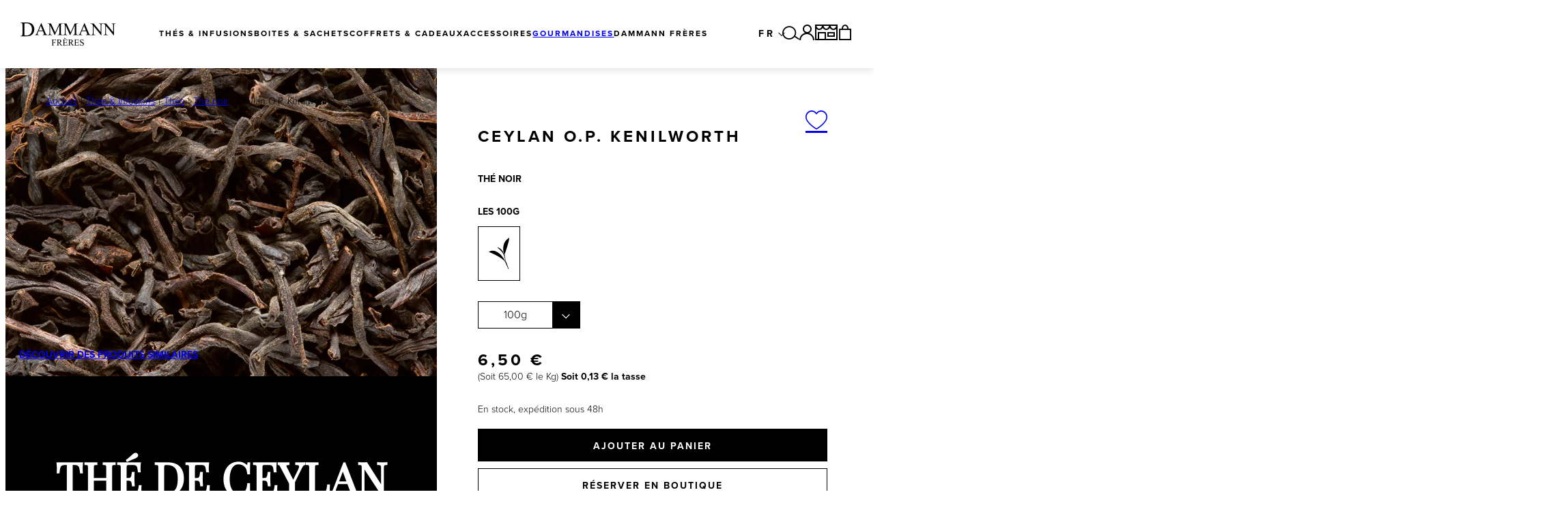

--- FILE ---
content_type: text/html; charset=UTF-8
request_url: https://www.dammann.fr/fr/ceylan-op-kenilworth.html
body_size: 77500
content:



                                                                                                                                                                                                                                                                                                                                
<!DOCTYPE html>
<html lang="fr">
    <head>
        <meta charset="UTF-8"><script type="text/javascript">(window.NREUM||(NREUM={})).init={privacy:{cookies_enabled:true},ajax:{deny_list:["bam.eu01.nr-data.net"]},feature_flags:["soft_nav"],distributed_tracing:{enabled:true}};(window.NREUM||(NREUM={})).loader_config={agentID:"535912122",accountID:"3825602",trustKey:"3825602",xpid:"Vw4FVFBTChAEUVBaAwkGX1c=",licenseKey:"NRJS-e33746a87286a41486c",applicationID:"451848193",browserID:"535912122"};;/*! For license information please see nr-loader-spa-1.308.0.min.js.LICENSE.txt */
(()=>{var e,t,r={384:(e,t,r)=>{"use strict";r.d(t,{NT:()=>a,US:()=>u,Zm:()=>o,bQ:()=>d,dV:()=>c,pV:()=>l});var n=r(6154),i=r(1863),s=r(1910);const a={beacon:"bam.nr-data.net",errorBeacon:"bam.nr-data.net"};function o(){return n.gm.NREUM||(n.gm.NREUM={}),void 0===n.gm.newrelic&&(n.gm.newrelic=n.gm.NREUM),n.gm.NREUM}function c(){let e=o();return e.o||(e.o={ST:n.gm.setTimeout,SI:n.gm.setImmediate||n.gm.setInterval,CT:n.gm.clearTimeout,XHR:n.gm.XMLHttpRequest,REQ:n.gm.Request,EV:n.gm.Event,PR:n.gm.Promise,MO:n.gm.MutationObserver,FETCH:n.gm.fetch,WS:n.gm.WebSocket},(0,s.i)(...Object.values(e.o))),e}function d(e,t){let r=o();r.initializedAgents??={},t.initializedAt={ms:(0,i.t)(),date:new Date},r.initializedAgents[e]=t}function u(e,t){o()[e]=t}function l(){return function(){let e=o();const t=e.info||{};e.info={beacon:a.beacon,errorBeacon:a.errorBeacon,...t}}(),function(){let e=o();const t=e.init||{};e.init={...t}}(),c(),function(){let e=o();const t=e.loader_config||{};e.loader_config={...t}}(),o()}},782:(e,t,r)=>{"use strict";r.d(t,{T:()=>n});const n=r(860).K7.pageViewTiming},860:(e,t,r)=>{"use strict";r.d(t,{$J:()=>u,K7:()=>c,P3:()=>d,XX:()=>i,Yy:()=>o,df:()=>s,qY:()=>n,v4:()=>a});const n="events",i="jserrors",s="browser/blobs",a="rum",o="browser/logs",c={ajax:"ajax",genericEvents:"generic_events",jserrors:i,logging:"logging",metrics:"metrics",pageAction:"page_action",pageViewEvent:"page_view_event",pageViewTiming:"page_view_timing",sessionReplay:"session_replay",sessionTrace:"session_trace",softNav:"soft_navigations",spa:"spa"},d={[c.pageViewEvent]:1,[c.pageViewTiming]:2,[c.metrics]:3,[c.jserrors]:4,[c.spa]:5,[c.ajax]:6,[c.sessionTrace]:7,[c.softNav]:8,[c.sessionReplay]:9,[c.logging]:10,[c.genericEvents]:11},u={[c.pageViewEvent]:a,[c.pageViewTiming]:n,[c.ajax]:n,[c.spa]:n,[c.softNav]:n,[c.metrics]:i,[c.jserrors]:i,[c.sessionTrace]:s,[c.sessionReplay]:s,[c.logging]:o,[c.genericEvents]:"ins"}},944:(e,t,r)=>{"use strict";r.d(t,{R:()=>i});var n=r(3241);function i(e,t){"function"==typeof console.debug&&(console.debug("New Relic Warning: https://github.com/newrelic/newrelic-browser-agent/blob/main/docs/warning-codes.md#".concat(e),t),(0,n.W)({agentIdentifier:null,drained:null,type:"data",name:"warn",feature:"warn",data:{code:e,secondary:t}}))}},993:(e,t,r)=>{"use strict";r.d(t,{A$:()=>s,ET:()=>a,TZ:()=>o,p_:()=>i});var n=r(860);const i={ERROR:"ERROR",WARN:"WARN",INFO:"INFO",DEBUG:"DEBUG",TRACE:"TRACE"},s={OFF:0,ERROR:1,WARN:2,INFO:3,DEBUG:4,TRACE:5},a="log",o=n.K7.logging},1541:(e,t,r)=>{"use strict";r.d(t,{U:()=>i,f:()=>n});const n={MFE:"MFE",BA:"BA"};function i(e,t){if(2!==t?.harvestEndpointVersion)return{};const r=t.agentRef.runtime.appMetadata.agents[0].entityGuid;return e?{"source.id":e.id,"source.name":e.name,"source.type":e.type,"parent.id":e.parent?.id||r,"parent.type":e.parent?.type||n.BA}:{"entity.guid":r,appId:t.agentRef.info.applicationID}}},1687:(e,t,r)=>{"use strict";r.d(t,{Ak:()=>d,Ze:()=>h,x3:()=>u});var n=r(3241),i=r(7836),s=r(3606),a=r(860),o=r(2646);const c={};function d(e,t){const r={staged:!1,priority:a.P3[t]||0};l(e),c[e].get(t)||c[e].set(t,r)}function u(e,t){e&&c[e]&&(c[e].get(t)&&c[e].delete(t),p(e,t,!1),c[e].size&&f(e))}function l(e){if(!e)throw new Error("agentIdentifier required");c[e]||(c[e]=new Map)}function h(e="",t="feature",r=!1){if(l(e),!e||!c[e].get(t)||r)return p(e,t);c[e].get(t).staged=!0,f(e)}function f(e){const t=Array.from(c[e]);t.every(([e,t])=>t.staged)&&(t.sort((e,t)=>e[1].priority-t[1].priority),t.forEach(([t])=>{c[e].delete(t),p(e,t)}))}function p(e,t,r=!0){const a=e?i.ee.get(e):i.ee,c=s.i.handlers;if(!a.aborted&&a.backlog&&c){if((0,n.W)({agentIdentifier:e,type:"lifecycle",name:"drain",feature:t}),r){const e=a.backlog[t],r=c[t];if(r){for(let t=0;e&&t<e.length;++t)g(e[t],r);Object.entries(r).forEach(([e,t])=>{Object.values(t||{}).forEach(t=>{t[0]?.on&&t[0]?.context()instanceof o.y&&t[0].on(e,t[1])})})}}a.isolatedBacklog||delete c[t],a.backlog[t]=null,a.emit("drain-"+t,[])}}function g(e,t){var r=e[1];Object.values(t[r]||{}).forEach(t=>{var r=e[0];if(t[0]===r){var n=t[1],i=e[3],s=e[2];n.apply(i,s)}})}},1738:(e,t,r)=>{"use strict";r.d(t,{U:()=>f,Y:()=>h});var n=r(3241),i=r(9908),s=r(1863),a=r(944),o=r(5701),c=r(3969),d=r(8362),u=r(860),l=r(4261);function h(e,t,r,s){const h=s||r;!h||h[e]&&h[e]!==d.d.prototype[e]||(h[e]=function(){(0,i.p)(c.xV,["API/"+e+"/called"],void 0,u.K7.metrics,r.ee),(0,n.W)({agentIdentifier:r.agentIdentifier,drained:!!o.B?.[r.agentIdentifier],type:"data",name:"api",feature:l.Pl+e,data:{}});try{return t.apply(this,arguments)}catch(e){(0,a.R)(23,e)}})}function f(e,t,r,n,a){const o=e.info;null===r?delete o.jsAttributes[t]:o.jsAttributes[t]=r,(a||null===r)&&(0,i.p)(l.Pl+n,[(0,s.t)(),t,r],void 0,"session",e.ee)}},1741:(e,t,r)=>{"use strict";r.d(t,{W:()=>s});var n=r(944),i=r(4261);class s{#e(e,...t){if(this[e]!==s.prototype[e])return this[e](...t);(0,n.R)(35,e)}addPageAction(e,t){return this.#e(i.hG,e,t)}register(e){return this.#e(i.eY,e)}recordCustomEvent(e,t){return this.#e(i.fF,e,t)}setPageViewName(e,t){return this.#e(i.Fw,e,t)}setCustomAttribute(e,t,r){return this.#e(i.cD,e,t,r)}noticeError(e,t){return this.#e(i.o5,e,t)}setUserId(e,t=!1){return this.#e(i.Dl,e,t)}setApplicationVersion(e){return this.#e(i.nb,e)}setErrorHandler(e){return this.#e(i.bt,e)}addRelease(e,t){return this.#e(i.k6,e,t)}log(e,t){return this.#e(i.$9,e,t)}start(){return this.#e(i.d3)}finished(e){return this.#e(i.BL,e)}recordReplay(){return this.#e(i.CH)}pauseReplay(){return this.#e(i.Tb)}addToTrace(e){return this.#e(i.U2,e)}setCurrentRouteName(e){return this.#e(i.PA,e)}interaction(e){return this.#e(i.dT,e)}wrapLogger(e,t,r){return this.#e(i.Wb,e,t,r)}measure(e,t){return this.#e(i.V1,e,t)}consent(e){return this.#e(i.Pv,e)}}},1863:(e,t,r)=>{"use strict";function n(){return Math.floor(performance.now())}r.d(t,{t:()=>n})},1910:(e,t,r)=>{"use strict";r.d(t,{i:()=>s});var n=r(944);const i=new Map;function s(...e){return e.every(e=>{if(i.has(e))return i.get(e);const t="function"==typeof e?e.toString():"",r=t.includes("[native code]"),s=t.includes("nrWrapper");return r||s||(0,n.R)(64,e?.name||t),i.set(e,r),r})}},2555:(e,t,r)=>{"use strict";r.d(t,{D:()=>o,f:()=>a});var n=r(384),i=r(8122);const s={beacon:n.NT.beacon,errorBeacon:n.NT.errorBeacon,licenseKey:void 0,applicationID:void 0,sa:void 0,queueTime:void 0,applicationTime:void 0,ttGuid:void 0,user:void 0,account:void 0,product:void 0,extra:void 0,jsAttributes:{},userAttributes:void 0,atts:void 0,transactionName:void 0,tNamePlain:void 0};function a(e){try{return!!e.licenseKey&&!!e.errorBeacon&&!!e.applicationID}catch(e){return!1}}const o=e=>(0,i.a)(e,s)},2614:(e,t,r)=>{"use strict";r.d(t,{BB:()=>a,H3:()=>n,g:()=>d,iL:()=>c,tS:()=>o,uh:()=>i,wk:()=>s});const n="NRBA",i="SESSION",s=144e5,a=18e5,o={STARTED:"session-started",PAUSE:"session-pause",RESET:"session-reset",RESUME:"session-resume",UPDATE:"session-update"},c={SAME_TAB:"same-tab",CROSS_TAB:"cross-tab"},d={OFF:0,FULL:1,ERROR:2}},2646:(e,t,r)=>{"use strict";r.d(t,{y:()=>n});class n{constructor(e){this.contextId=e}}},2843:(e,t,r)=>{"use strict";r.d(t,{G:()=>s,u:()=>i});var n=r(3878);function i(e,t=!1,r,i){(0,n.DD)("visibilitychange",function(){if(t)return void("hidden"===document.visibilityState&&e());e(document.visibilityState)},r,i)}function s(e,t,r){(0,n.sp)("pagehide",e,t,r)}},3241:(e,t,r)=>{"use strict";r.d(t,{W:()=>s});var n=r(6154);const i="newrelic";function s(e={}){try{n.gm.dispatchEvent(new CustomEvent(i,{detail:e}))}catch(e){}}},3304:(e,t,r)=>{"use strict";r.d(t,{A:()=>s});var n=r(7836);const i=()=>{const e=new WeakSet;return(t,r)=>{if("object"==typeof r&&null!==r){if(e.has(r))return;e.add(r)}return r}};function s(e){try{return JSON.stringify(e,i())??""}catch(e){try{n.ee.emit("internal-error",[e])}catch(e){}return""}}},3333:(e,t,r)=>{"use strict";r.d(t,{$v:()=>u,TZ:()=>n,Xh:()=>c,Zp:()=>i,kd:()=>d,mq:()=>o,nf:()=>a,qN:()=>s});const n=r(860).K7.genericEvents,i=["auxclick","click","copy","keydown","paste","scrollend"],s=["focus","blur"],a=4,o=1e3,c=2e3,d=["PageAction","UserAction","BrowserPerformance"],u={RESOURCES:"experimental.resources",REGISTER:"register"}},3434:(e,t,r)=>{"use strict";r.d(t,{Jt:()=>s,YM:()=>d});var n=r(7836),i=r(5607);const s="nr@original:".concat(i.W),a=50;var o=Object.prototype.hasOwnProperty,c=!1;function d(e,t){return e||(e=n.ee),r.inPlace=function(e,t,n,i,s){n||(n="");const a="-"===n.charAt(0);for(let o=0;o<t.length;o++){const c=t[o],d=e[c];l(d)||(e[c]=r(d,a?c+n:n,i,c,s))}},r.flag=s,r;function r(t,r,n,c,d){return l(t)?t:(r||(r=""),nrWrapper[s]=t,function(e,t,r){if(Object.defineProperty&&Object.keys)try{return Object.keys(e).forEach(function(r){Object.defineProperty(t,r,{get:function(){return e[r]},set:function(t){return e[r]=t,t}})}),t}catch(e){u([e],r)}for(var n in e)o.call(e,n)&&(t[n]=e[n])}(t,nrWrapper,e),nrWrapper);function nrWrapper(){var s,o,l,h;let f;try{o=this,s=[...arguments],l="function"==typeof n?n(s,o):n||{}}catch(t){u([t,"",[s,o,c],l],e)}i(r+"start",[s,o,c],l,d);const p=performance.now();let g;try{return h=t.apply(o,s),g=performance.now(),h}catch(e){throw g=performance.now(),i(r+"err",[s,o,e],l,d),f=e,f}finally{const e=g-p,t={start:p,end:g,duration:e,isLongTask:e>=a,methodName:c,thrownError:f};t.isLongTask&&i("long-task",[t,o],l,d),i(r+"end",[s,o,h],l,d)}}}function i(r,n,i,s){if(!c||t){var a=c;c=!0;try{e.emit(r,n,i,t,s)}catch(t){u([t,r,n,i],e)}c=a}}}function u(e,t){t||(t=n.ee);try{t.emit("internal-error",e)}catch(e){}}function l(e){return!(e&&"function"==typeof e&&e.apply&&!e[s])}},3606:(e,t,r)=>{"use strict";r.d(t,{i:()=>s});var n=r(9908);s.on=a;var i=s.handlers={};function s(e,t,r,s){a(s||n.d,i,e,t,r)}function a(e,t,r,i,s){s||(s="feature"),e||(e=n.d);var a=t[s]=t[s]||{};(a[r]=a[r]||[]).push([e,i])}},3738:(e,t,r)=>{"use strict";r.d(t,{He:()=>i,Kp:()=>o,Lc:()=>d,Rz:()=>u,TZ:()=>n,bD:()=>s,d3:()=>a,jx:()=>l,sl:()=>h,uP:()=>c});const n=r(860).K7.sessionTrace,i="bstResource",s="resource",a="-start",o="-end",c="fn"+a,d="fn"+o,u="pushState",l=1e3,h=3e4},3785:(e,t,r)=>{"use strict";r.d(t,{R:()=>c,b:()=>d});var n=r(9908),i=r(1863),s=r(860),a=r(3969),o=r(993);function c(e,t,r={},c=o.p_.INFO,d=!0,u,l=(0,i.t)()){(0,n.p)(a.xV,["API/logging/".concat(c.toLowerCase(),"/called")],void 0,s.K7.metrics,e),(0,n.p)(o.ET,[l,t,r,c,d,u],void 0,s.K7.logging,e)}function d(e){return"string"==typeof e&&Object.values(o.p_).some(t=>t===e.toUpperCase().trim())}},3878:(e,t,r)=>{"use strict";function n(e,t){return{capture:e,passive:!1,signal:t}}function i(e,t,r=!1,i){window.addEventListener(e,t,n(r,i))}function s(e,t,r=!1,i){document.addEventListener(e,t,n(r,i))}r.d(t,{DD:()=>s,jT:()=>n,sp:()=>i})},3962:(e,t,r)=>{"use strict";r.d(t,{AM:()=>a,O2:()=>l,OV:()=>s,Qu:()=>h,TZ:()=>c,ih:()=>f,pP:()=>o,t1:()=>u,tC:()=>i,wD:()=>d});var n=r(860);const i=["click","keydown","submit"],s="popstate",a="api",o="initialPageLoad",c=n.K7.softNav,d=5e3,u=500,l={INITIAL_PAGE_LOAD:"",ROUTE_CHANGE:1,UNSPECIFIED:2},h={INTERACTION:1,AJAX:2,CUSTOM_END:3,CUSTOM_TRACER:4},f={IP:"in progress",PF:"pending finish",FIN:"finished",CAN:"cancelled"}},3969:(e,t,r)=>{"use strict";r.d(t,{TZ:()=>n,XG:()=>o,rs:()=>i,xV:()=>a,z_:()=>s});const n=r(860).K7.metrics,i="sm",s="cm",a="storeSupportabilityMetrics",o="storeEventMetrics"},4234:(e,t,r)=>{"use strict";r.d(t,{W:()=>s});var n=r(7836),i=r(1687);class s{constructor(e,t){this.agentIdentifier=e,this.ee=n.ee.get(e),this.featureName=t,this.blocked=!1}deregisterDrain(){(0,i.x3)(this.agentIdentifier,this.featureName)}}},4261:(e,t,r)=>{"use strict";r.d(t,{$9:()=>u,BL:()=>c,CH:()=>p,Dl:()=>R,Fw:()=>w,PA:()=>v,Pl:()=>n,Pv:()=>A,Tb:()=>h,U2:()=>a,V1:()=>E,Wb:()=>T,bt:()=>y,cD:()=>b,d3:()=>x,dT:()=>d,eY:()=>g,fF:()=>f,hG:()=>s,hw:()=>i,k6:()=>o,nb:()=>m,o5:()=>l});const n="api-",i=n+"ixn-",s="addPageAction",a="addToTrace",o="addRelease",c="finished",d="interaction",u="log",l="noticeError",h="pauseReplay",f="recordCustomEvent",p="recordReplay",g="register",m="setApplicationVersion",v="setCurrentRouteName",b="setCustomAttribute",y="setErrorHandler",w="setPageViewName",R="setUserId",x="start",T="wrapLogger",E="measure",A="consent"},5205:(e,t,r)=>{"use strict";r.d(t,{j:()=>S});var n=r(384),i=r(1741);var s=r(2555),a=r(3333);const o=e=>{if(!e||"string"!=typeof e)return!1;try{document.createDocumentFragment().querySelector(e)}catch{return!1}return!0};var c=r(2614),d=r(944),u=r(8122);const l="[data-nr-mask]",h=e=>(0,u.a)(e,(()=>{const e={feature_flags:[],experimental:{allow_registered_children:!1,resources:!1},mask_selector:"*",block_selector:"[data-nr-block]",mask_input_options:{color:!1,date:!1,"datetime-local":!1,email:!1,month:!1,number:!1,range:!1,search:!1,tel:!1,text:!1,time:!1,url:!1,week:!1,textarea:!1,select:!1,password:!0}};return{ajax:{deny_list:void 0,block_internal:!0,enabled:!0,autoStart:!0},api:{get allow_registered_children(){return e.feature_flags.includes(a.$v.REGISTER)||e.experimental.allow_registered_children},set allow_registered_children(t){e.experimental.allow_registered_children=t},duplicate_registered_data:!1},browser_consent_mode:{enabled:!1},distributed_tracing:{enabled:void 0,exclude_newrelic_header:void 0,cors_use_newrelic_header:void 0,cors_use_tracecontext_headers:void 0,allowed_origins:void 0},get feature_flags(){return e.feature_flags},set feature_flags(t){e.feature_flags=t},generic_events:{enabled:!0,autoStart:!0},harvest:{interval:30},jserrors:{enabled:!0,autoStart:!0},logging:{enabled:!0,autoStart:!0},metrics:{enabled:!0,autoStart:!0},obfuscate:void 0,page_action:{enabled:!0},page_view_event:{enabled:!0,autoStart:!0},page_view_timing:{enabled:!0,autoStart:!0},performance:{capture_marks:!1,capture_measures:!1,capture_detail:!0,resources:{get enabled(){return e.feature_flags.includes(a.$v.RESOURCES)||e.experimental.resources},set enabled(t){e.experimental.resources=t},asset_types:[],first_party_domains:[],ignore_newrelic:!0}},privacy:{cookies_enabled:!0},proxy:{assets:void 0,beacon:void 0},session:{expiresMs:c.wk,inactiveMs:c.BB},session_replay:{autoStart:!0,enabled:!1,preload:!1,sampling_rate:10,error_sampling_rate:100,collect_fonts:!1,inline_images:!1,fix_stylesheets:!0,mask_all_inputs:!0,get mask_text_selector(){return e.mask_selector},set mask_text_selector(t){o(t)?e.mask_selector="".concat(t,",").concat(l):""===t||null===t?e.mask_selector=l:(0,d.R)(5,t)},get block_class(){return"nr-block"},get ignore_class(){return"nr-ignore"},get mask_text_class(){return"nr-mask"},get block_selector(){return e.block_selector},set block_selector(t){o(t)?e.block_selector+=",".concat(t):""!==t&&(0,d.R)(6,t)},get mask_input_options(){return e.mask_input_options},set mask_input_options(t){t&&"object"==typeof t?e.mask_input_options={...t,password:!0}:(0,d.R)(7,t)}},session_trace:{enabled:!0,autoStart:!0},soft_navigations:{enabled:!0,autoStart:!0},spa:{enabled:!0,autoStart:!0},ssl:void 0,user_actions:{enabled:!0,elementAttributes:["id","className","tagName","type"]}}})());var f=r(6154),p=r(9324);let g=0;const m={buildEnv:p.F3,distMethod:p.Xs,version:p.xv,originTime:f.WN},v={consented:!1},b={appMetadata:{},get consented(){return this.session?.state?.consent||v.consented},set consented(e){v.consented=e},customTransaction:void 0,denyList:void 0,disabled:!1,harvester:void 0,isolatedBacklog:!1,isRecording:!1,loaderType:void 0,maxBytes:3e4,obfuscator:void 0,onerror:void 0,ptid:void 0,releaseIds:{},session:void 0,timeKeeper:void 0,registeredEntities:[],jsAttributesMetadata:{bytes:0},get harvestCount(){return++g}},y=e=>{const t=(0,u.a)(e,b),r=Object.keys(m).reduce((e,t)=>(e[t]={value:m[t],writable:!1,configurable:!0,enumerable:!0},e),{});return Object.defineProperties(t,r)};var w=r(5701);const R=e=>{const t=e.startsWith("http");e+="/",r.p=t?e:"https://"+e};var x=r(7836),T=r(3241);const E={accountID:void 0,trustKey:void 0,agentID:void 0,licenseKey:void 0,applicationID:void 0,xpid:void 0},A=e=>(0,u.a)(e,E),_=new Set;function S(e,t={},r,a){let{init:o,info:c,loader_config:d,runtime:u={},exposed:l=!0}=t;if(!c){const e=(0,n.pV)();o=e.init,c=e.info,d=e.loader_config}e.init=h(o||{}),e.loader_config=A(d||{}),c.jsAttributes??={},f.bv&&(c.jsAttributes.isWorker=!0),e.info=(0,s.D)(c);const p=e.init,g=[c.beacon,c.errorBeacon];_.has(e.agentIdentifier)||(p.proxy.assets&&(R(p.proxy.assets),g.push(p.proxy.assets)),p.proxy.beacon&&g.push(p.proxy.beacon),e.beacons=[...g],function(e){const t=(0,n.pV)();Object.getOwnPropertyNames(i.W.prototype).forEach(r=>{const n=i.W.prototype[r];if("function"!=typeof n||"constructor"===n)return;let s=t[r];e[r]&&!1!==e.exposed&&"micro-agent"!==e.runtime?.loaderType&&(t[r]=(...t)=>{const n=e[r](...t);return s?s(...t):n})})}(e),(0,n.US)("activatedFeatures",w.B)),u.denyList=[...p.ajax.deny_list||[],...p.ajax.block_internal?g:[]],u.ptid=e.agentIdentifier,u.loaderType=r,e.runtime=y(u),_.has(e.agentIdentifier)||(e.ee=x.ee.get(e.agentIdentifier),e.exposed=l,(0,T.W)({agentIdentifier:e.agentIdentifier,drained:!!w.B?.[e.agentIdentifier],type:"lifecycle",name:"initialize",feature:void 0,data:e.config})),_.add(e.agentIdentifier)}},5270:(e,t,r)=>{"use strict";r.d(t,{Aw:()=>a,SR:()=>s,rF:()=>o});var n=r(384),i=r(7767);function s(e){return!!(0,n.dV)().o.MO&&(0,i.V)(e)&&!0===e?.session_trace.enabled}function a(e){return!0===e?.session_replay.preload&&s(e)}function o(e,t){try{if("string"==typeof t?.type){if("password"===t.type.toLowerCase())return"*".repeat(e?.length||0);if(void 0!==t?.dataset?.nrUnmask||t?.classList?.contains("nr-unmask"))return e}}catch(e){}return"string"==typeof e?e.replace(/[\S]/g,"*"):"*".repeat(e?.length||0)}},5289:(e,t,r)=>{"use strict";r.d(t,{GG:()=>a,Qr:()=>c,sB:()=>o});var n=r(3878),i=r(6389);function s(){return"undefined"==typeof document||"complete"===document.readyState}function a(e,t){if(s())return e();const r=(0,i.J)(e),a=setInterval(()=>{s()&&(clearInterval(a),r())},500);(0,n.sp)("load",r,t)}function o(e){if(s())return e();(0,n.DD)("DOMContentLoaded",e)}function c(e){if(s())return e();(0,n.sp)("popstate",e)}},5607:(e,t,r)=>{"use strict";r.d(t,{W:()=>n});const n=(0,r(9566).bz)()},5701:(e,t,r)=>{"use strict";r.d(t,{B:()=>s,t:()=>a});var n=r(3241);const i=new Set,s={};function a(e,t){const r=t.agentIdentifier;s[r]??={},e&&"object"==typeof e&&(i.has(r)||(t.ee.emit("rumresp",[e]),s[r]=e,i.add(r),(0,n.W)({agentIdentifier:r,loaded:!0,drained:!0,type:"lifecycle",name:"load",feature:void 0,data:e})))}},6154:(e,t,r)=>{"use strict";r.d(t,{OF:()=>d,RI:()=>i,WN:()=>h,bv:()=>s,eN:()=>f,gm:()=>a,lR:()=>l,m:()=>c,mw:()=>o,sb:()=>u});var n=r(1863);const i="undefined"!=typeof window&&!!window.document,s="undefined"!=typeof WorkerGlobalScope&&("undefined"!=typeof self&&self instanceof WorkerGlobalScope&&self.navigator instanceof WorkerNavigator||"undefined"!=typeof globalThis&&globalThis instanceof WorkerGlobalScope&&globalThis.navigator instanceof WorkerNavigator),a=i?window:"undefined"!=typeof WorkerGlobalScope&&("undefined"!=typeof self&&self instanceof WorkerGlobalScope&&self||"undefined"!=typeof globalThis&&globalThis instanceof WorkerGlobalScope&&globalThis),o=Boolean("hidden"===a?.document?.visibilityState),c=""+a?.location,d=/iPad|iPhone|iPod/.test(a.navigator?.userAgent),u=d&&"undefined"==typeof SharedWorker,l=(()=>{const e=a.navigator?.userAgent?.match(/Firefox[/\s](\d+\.\d+)/);return Array.isArray(e)&&e.length>=2?+e[1]:0})(),h=Date.now()-(0,n.t)(),f=()=>"undefined"!=typeof PerformanceNavigationTiming&&a?.performance?.getEntriesByType("navigation")?.[0]?.responseStart},6344:(e,t,r)=>{"use strict";r.d(t,{BB:()=>u,Qb:()=>l,TZ:()=>i,Ug:()=>a,Vh:()=>s,_s:()=>o,bc:()=>d,yP:()=>c});var n=r(2614);const i=r(860).K7.sessionReplay,s="errorDuringReplay",a=.12,o={DomContentLoaded:0,Load:1,FullSnapshot:2,IncrementalSnapshot:3,Meta:4,Custom:5},c={[n.g.ERROR]:15e3,[n.g.FULL]:3e5,[n.g.OFF]:0},d={RESET:{message:"Session was reset",sm:"Reset"},IMPORT:{message:"Recorder failed to import",sm:"Import"},TOO_MANY:{message:"429: Too Many Requests",sm:"Too-Many"},TOO_BIG:{message:"Payload was too large",sm:"Too-Big"},CROSS_TAB:{message:"Session Entity was set to OFF on another tab",sm:"Cross-Tab"},ENTITLEMENTS:{message:"Session Replay is not allowed and will not be started",sm:"Entitlement"}},u=5e3,l={API:"api",RESUME:"resume",SWITCH_TO_FULL:"switchToFull",INITIALIZE:"initialize",PRELOAD:"preload"}},6389:(e,t,r)=>{"use strict";function n(e,t=500,r={}){const n=r?.leading||!1;let i;return(...r)=>{n&&void 0===i&&(e.apply(this,r),i=setTimeout(()=>{i=clearTimeout(i)},t)),n||(clearTimeout(i),i=setTimeout(()=>{e.apply(this,r)},t))}}function i(e){let t=!1;return(...r)=>{t||(t=!0,e.apply(this,r))}}r.d(t,{J:()=>i,s:()=>n})},6630:(e,t,r)=>{"use strict";r.d(t,{T:()=>n});const n=r(860).K7.pageViewEvent},6774:(e,t,r)=>{"use strict";r.d(t,{T:()=>n});const n=r(860).K7.jserrors},7295:(e,t,r)=>{"use strict";r.d(t,{Xv:()=>a,gX:()=>i,iW:()=>s});var n=[];function i(e){if(!e||s(e))return!1;if(0===n.length)return!0;if("*"===n[0].hostname)return!1;for(var t=0;t<n.length;t++){var r=n[t];if(r.hostname.test(e.hostname)&&r.pathname.test(e.pathname))return!1}return!0}function s(e){return void 0===e.hostname}function a(e){if(n=[],e&&e.length)for(var t=0;t<e.length;t++){let r=e[t];if(!r)continue;if("*"===r)return void(n=[{hostname:"*"}]);0===r.indexOf("http://")?r=r.substring(7):0===r.indexOf("https://")&&(r=r.substring(8));const i=r.indexOf("/");let s,a;i>0?(s=r.substring(0,i),a=r.substring(i)):(s=r,a="*");let[c]=s.split(":");n.push({hostname:o(c),pathname:o(a,!0)})}}function o(e,t=!1){const r=e.replace(/[.+?^${}()|[\]\\]/g,e=>"\\"+e).replace(/\*/g,".*?");return new RegExp((t?"^":"")+r+"$")}},7485:(e,t,r)=>{"use strict";r.d(t,{D:()=>i});var n=r(6154);function i(e){if(0===(e||"").indexOf("data:"))return{protocol:"data"};try{const t=new URL(e,location.href),r={port:t.port,hostname:t.hostname,pathname:t.pathname,search:t.search,protocol:t.protocol.slice(0,t.protocol.indexOf(":")),sameOrigin:t.protocol===n.gm?.location?.protocol&&t.host===n.gm?.location?.host};return r.port&&""!==r.port||("http:"===t.protocol&&(r.port="80"),"https:"===t.protocol&&(r.port="443")),r.pathname&&""!==r.pathname?r.pathname.startsWith("/")||(r.pathname="/".concat(r.pathname)):r.pathname="/",r}catch(e){return{}}}},7699:(e,t,r)=>{"use strict";r.d(t,{It:()=>s,KC:()=>o,No:()=>i,qh:()=>a});var n=r(860);const i=16e3,s=1e6,a="SESSION_ERROR",o={[n.K7.logging]:!0,[n.K7.genericEvents]:!1,[n.K7.jserrors]:!1,[n.K7.ajax]:!1}},7767:(e,t,r)=>{"use strict";r.d(t,{V:()=>i});var n=r(6154);const i=e=>n.RI&&!0===e?.privacy.cookies_enabled},7836:(e,t,r)=>{"use strict";r.d(t,{P:()=>o,ee:()=>c});var n=r(384),i=r(8990),s=r(2646),a=r(5607);const o="nr@context:".concat(a.W),c=function e(t,r){var n={},a={},u={},l=!1;try{l=16===r.length&&d.initializedAgents?.[r]?.runtime.isolatedBacklog}catch(e){}var h={on:p,addEventListener:p,removeEventListener:function(e,t){var r=n[e];if(!r)return;for(var i=0;i<r.length;i++)r[i]===t&&r.splice(i,1)},emit:function(e,r,n,i,s){!1!==s&&(s=!0);if(c.aborted&&!i)return;t&&s&&t.emit(e,r,n);var o=f(n);g(e).forEach(e=>{e.apply(o,r)});var d=v()[a[e]];d&&d.push([h,e,r,o]);return o},get:m,listeners:g,context:f,buffer:function(e,t){const r=v();if(t=t||"feature",h.aborted)return;Object.entries(e||{}).forEach(([e,n])=>{a[n]=t,t in r||(r[t]=[])})},abort:function(){h._aborted=!0,Object.keys(h.backlog).forEach(e=>{delete h.backlog[e]})},isBuffering:function(e){return!!v()[a[e]]},debugId:r,backlog:l?{}:t&&"object"==typeof t.backlog?t.backlog:{},isolatedBacklog:l};return Object.defineProperty(h,"aborted",{get:()=>{let e=h._aborted||!1;return e||(t&&(e=t.aborted),e)}}),h;function f(e){return e&&e instanceof s.y?e:e?(0,i.I)(e,o,()=>new s.y(o)):new s.y(o)}function p(e,t){n[e]=g(e).concat(t)}function g(e){return n[e]||[]}function m(t){return u[t]=u[t]||e(h,t)}function v(){return h.backlog}}(void 0,"globalEE"),d=(0,n.Zm)();d.ee||(d.ee=c)},8122:(e,t,r)=>{"use strict";r.d(t,{a:()=>i});var n=r(944);function i(e,t){try{if(!e||"object"!=typeof e)return(0,n.R)(3);if(!t||"object"!=typeof t)return(0,n.R)(4);const r=Object.create(Object.getPrototypeOf(t),Object.getOwnPropertyDescriptors(t)),s=0===Object.keys(r).length?e:r;for(let a in s)if(void 0!==e[a])try{if(null===e[a]){r[a]=null;continue}Array.isArray(e[a])&&Array.isArray(t[a])?r[a]=Array.from(new Set([...e[a],...t[a]])):"object"==typeof e[a]&&"object"==typeof t[a]?r[a]=i(e[a],t[a]):r[a]=e[a]}catch(e){r[a]||(0,n.R)(1,e)}return r}catch(e){(0,n.R)(2,e)}}},8139:(e,t,r)=>{"use strict";r.d(t,{u:()=>h});var n=r(7836),i=r(3434),s=r(8990),a=r(6154);const o={},c=a.gm.XMLHttpRequest,d="addEventListener",u="removeEventListener",l="nr@wrapped:".concat(n.P);function h(e){var t=function(e){return(e||n.ee).get("events")}(e);if(o[t.debugId]++)return t;o[t.debugId]=1;var r=(0,i.YM)(t,!0);function h(e){r.inPlace(e,[d,u],"-",p)}function p(e,t){return e[1]}return"getPrototypeOf"in Object&&(a.RI&&f(document,h),c&&f(c.prototype,h),f(a.gm,h)),t.on(d+"-start",function(e,t){var n=e[1];if(null!==n&&("function"==typeof n||"object"==typeof n)&&"newrelic"!==e[0]){var i=(0,s.I)(n,l,function(){var e={object:function(){if("function"!=typeof n.handleEvent)return;return n.handleEvent.apply(n,arguments)},function:n}[typeof n];return e?r(e,"fn-",null,e.name||"anonymous"):n});this.wrapped=e[1]=i}}),t.on(u+"-start",function(e){e[1]=this.wrapped||e[1]}),t}function f(e,t,...r){let n=e;for(;"object"==typeof n&&!Object.prototype.hasOwnProperty.call(n,d);)n=Object.getPrototypeOf(n);n&&t(n,...r)}},8362:(e,t,r)=>{"use strict";r.d(t,{d:()=>s});var n=r(9566),i=r(1741);class s extends i.W{agentIdentifier=(0,n.LA)(16)}},8374:(e,t,r)=>{r.nc=(()=>{try{return document?.currentScript?.nonce}catch(e){}return""})()},8990:(e,t,r)=>{"use strict";r.d(t,{I:()=>i});var n=Object.prototype.hasOwnProperty;function i(e,t,r){if(n.call(e,t))return e[t];var i=r();if(Object.defineProperty&&Object.keys)try{return Object.defineProperty(e,t,{value:i,writable:!0,enumerable:!1}),i}catch(e){}return e[t]=i,i}},9119:(e,t,r)=>{"use strict";r.d(t,{L:()=>s});var n=/([^?#]*)[^#]*(#[^?]*|$).*/,i=/([^?#]*)().*/;function s(e,t){return e?e.replace(t?n:i,"$1$2"):e}},9300:(e,t,r)=>{"use strict";r.d(t,{T:()=>n});const n=r(860).K7.ajax},9324:(e,t,r)=>{"use strict";r.d(t,{AJ:()=>a,F3:()=>i,Xs:()=>s,Yq:()=>o,xv:()=>n});const n="1.308.0",i="PROD",s="CDN",a="@newrelic/rrweb",o="1.0.1"},9566:(e,t,r)=>{"use strict";r.d(t,{LA:()=>o,ZF:()=>c,bz:()=>a,el:()=>d});var n=r(6154);const i="xxxxxxxx-xxxx-4xxx-yxxx-xxxxxxxxxxxx";function s(e,t){return e?15&e[t]:16*Math.random()|0}function a(){const e=n.gm?.crypto||n.gm?.msCrypto;let t,r=0;return e&&e.getRandomValues&&(t=e.getRandomValues(new Uint8Array(30))),i.split("").map(e=>"x"===e?s(t,r++).toString(16):"y"===e?(3&s()|8).toString(16):e).join("")}function o(e){const t=n.gm?.crypto||n.gm?.msCrypto;let r,i=0;t&&t.getRandomValues&&(r=t.getRandomValues(new Uint8Array(e)));const a=[];for(var o=0;o<e;o++)a.push(s(r,i++).toString(16));return a.join("")}function c(){return o(16)}function d(){return o(32)}},9908:(e,t,r)=>{"use strict";r.d(t,{d:()=>n,p:()=>i});var n=r(7836).ee.get("handle");function i(e,t,r,i,s){s?(s.buffer([e],i),s.emit(e,t,r)):(n.buffer([e],i),n.emit(e,t,r))}}},n={};function i(e){var t=n[e];if(void 0!==t)return t.exports;var s=n[e]={exports:{}};return r[e](s,s.exports,i),s.exports}i.m=r,i.d=(e,t)=>{for(var r in t)i.o(t,r)&&!i.o(e,r)&&Object.defineProperty(e,r,{enumerable:!0,get:t[r]})},i.f={},i.e=e=>Promise.all(Object.keys(i.f).reduce((t,r)=>(i.f[r](e,t),t),[])),i.u=e=>({212:"nr-spa-compressor",249:"nr-spa-recorder",478:"nr-spa"}[e]+"-1.308.0.min.js"),i.o=(e,t)=>Object.prototype.hasOwnProperty.call(e,t),e={},t="NRBA-1.308.0.PROD:",i.l=(r,n,s,a)=>{if(e[r])e[r].push(n);else{var o,c;if(void 0!==s)for(var d=document.getElementsByTagName("script"),u=0;u<d.length;u++){var l=d[u];if(l.getAttribute("src")==r||l.getAttribute("data-webpack")==t+s){o=l;break}}if(!o){c=!0;var h={478:"sha512-RSfSVnmHk59T/uIPbdSE0LPeqcEdF4/+XhfJdBuccH5rYMOEZDhFdtnh6X6nJk7hGpzHd9Ujhsy7lZEz/ORYCQ==",249:"sha512-ehJXhmntm85NSqW4MkhfQqmeKFulra3klDyY0OPDUE+sQ3GokHlPh1pmAzuNy//3j4ac6lzIbmXLvGQBMYmrkg==",212:"sha512-B9h4CR46ndKRgMBcK+j67uSR2RCnJfGefU+A7FrgR/k42ovXy5x/MAVFiSvFxuVeEk/pNLgvYGMp1cBSK/G6Fg=="};(o=document.createElement("script")).charset="utf-8",i.nc&&o.setAttribute("nonce",i.nc),o.setAttribute("data-webpack",t+s),o.src=r,0!==o.src.indexOf(window.location.origin+"/")&&(o.crossOrigin="anonymous"),h[a]&&(o.integrity=h[a])}e[r]=[n];var f=(t,n)=>{o.onerror=o.onload=null,clearTimeout(p);var i=e[r];if(delete e[r],o.parentNode&&o.parentNode.removeChild(o),i&&i.forEach(e=>e(n)),t)return t(n)},p=setTimeout(f.bind(null,void 0,{type:"timeout",target:o}),12e4);o.onerror=f.bind(null,o.onerror),o.onload=f.bind(null,o.onload),c&&document.head.appendChild(o)}},i.r=e=>{"undefined"!=typeof Symbol&&Symbol.toStringTag&&Object.defineProperty(e,Symbol.toStringTag,{value:"Module"}),Object.defineProperty(e,"__esModule",{value:!0})},i.p="https://js-agent.newrelic.com/",(()=>{var e={38:0,788:0};i.f.j=(t,r)=>{var n=i.o(e,t)?e[t]:void 0;if(0!==n)if(n)r.push(n[2]);else{var s=new Promise((r,i)=>n=e[t]=[r,i]);r.push(n[2]=s);var a=i.p+i.u(t),o=new Error;i.l(a,r=>{if(i.o(e,t)&&(0!==(n=e[t])&&(e[t]=void 0),n)){var s=r&&("load"===r.type?"missing":r.type),a=r&&r.target&&r.target.src;o.message="Loading chunk "+t+" failed: ("+s+": "+a+")",o.name="ChunkLoadError",o.type=s,o.request=a,n[1](o)}},"chunk-"+t,t)}};var t=(t,r)=>{var n,s,[a,o,c]=r,d=0;if(a.some(t=>0!==e[t])){for(n in o)i.o(o,n)&&(i.m[n]=o[n]);if(c)c(i)}for(t&&t(r);d<a.length;d++)s=a[d],i.o(e,s)&&e[s]&&e[s][0](),e[s]=0},r=self["webpackChunk:NRBA-1.308.0.PROD"]=self["webpackChunk:NRBA-1.308.0.PROD"]||[];r.forEach(t.bind(null,0)),r.push=t.bind(null,r.push.bind(r))})(),(()=>{"use strict";i(8374);var e=i(8362),t=i(860);const r=Object.values(t.K7);var n=i(5205);var s=i(9908),a=i(1863),o=i(4261),c=i(1738);var d=i(1687),u=i(4234),l=i(5289),h=i(6154),f=i(944),p=i(5270),g=i(7767),m=i(6389),v=i(7699);class b extends u.W{constructor(e,t){super(e.agentIdentifier,t),this.agentRef=e,this.abortHandler=void 0,this.featAggregate=void 0,this.loadedSuccessfully=void 0,this.onAggregateImported=new Promise(e=>{this.loadedSuccessfully=e}),this.deferred=Promise.resolve(),!1===e.init[this.featureName].autoStart?this.deferred=new Promise((t,r)=>{this.ee.on("manual-start-all",(0,m.J)(()=>{(0,d.Ak)(e.agentIdentifier,this.featureName),t()}))}):(0,d.Ak)(e.agentIdentifier,t)}importAggregator(e,t,r={}){if(this.featAggregate)return;const n=async()=>{let n;await this.deferred;try{if((0,g.V)(e.init)){const{setupAgentSession:t}=await i.e(478).then(i.bind(i,8766));n=t(e)}}catch(e){(0,f.R)(20,e),this.ee.emit("internal-error",[e]),(0,s.p)(v.qh,[e],void 0,this.featureName,this.ee)}try{if(!this.#t(this.featureName,n,e.init))return(0,d.Ze)(this.agentIdentifier,this.featureName),void this.loadedSuccessfully(!1);const{Aggregate:i}=await t();this.featAggregate=new i(e,r),e.runtime.harvester.initializedAggregates.push(this.featAggregate),this.loadedSuccessfully(!0)}catch(e){(0,f.R)(34,e),this.abortHandler?.(),(0,d.Ze)(this.agentIdentifier,this.featureName,!0),this.loadedSuccessfully(!1),this.ee&&this.ee.abort()}};h.RI?(0,l.GG)(()=>n(),!0):n()}#t(e,r,n){if(this.blocked)return!1;switch(e){case t.K7.sessionReplay:return(0,p.SR)(n)&&!!r;case t.K7.sessionTrace:return!!r;default:return!0}}}var y=i(6630),w=i(2614),R=i(3241);class x extends b{static featureName=y.T;constructor(e){var t;super(e,y.T),this.setupInspectionEvents(e.agentIdentifier),t=e,(0,c.Y)(o.Fw,function(e,r){"string"==typeof e&&("/"!==e.charAt(0)&&(e="/"+e),t.runtime.customTransaction=(r||"http://custom.transaction")+e,(0,s.p)(o.Pl+o.Fw,[(0,a.t)()],void 0,void 0,t.ee))},t),this.importAggregator(e,()=>i.e(478).then(i.bind(i,2467)))}setupInspectionEvents(e){const t=(t,r)=>{t&&(0,R.W)({agentIdentifier:e,timeStamp:t.timeStamp,loaded:"complete"===t.target.readyState,type:"window",name:r,data:t.target.location+""})};(0,l.sB)(e=>{t(e,"DOMContentLoaded")}),(0,l.GG)(e=>{t(e,"load")}),(0,l.Qr)(e=>{t(e,"navigate")}),this.ee.on(w.tS.UPDATE,(t,r)=>{(0,R.W)({agentIdentifier:e,type:"lifecycle",name:"session",data:r})})}}var T=i(384);class E extends e.d{constructor(e){var t;(super(),h.gm)?(this.features={},(0,T.bQ)(this.agentIdentifier,this),this.desiredFeatures=new Set(e.features||[]),this.desiredFeatures.add(x),(0,n.j)(this,e,e.loaderType||"agent"),t=this,(0,c.Y)(o.cD,function(e,r,n=!1){if("string"==typeof e){if(["string","number","boolean"].includes(typeof r)||null===r)return(0,c.U)(t,e,r,o.cD,n);(0,f.R)(40,typeof r)}else(0,f.R)(39,typeof e)},t),function(e){(0,c.Y)(o.Dl,function(t,r=!1){if("string"!=typeof t&&null!==t)return void(0,f.R)(41,typeof t);const n=e.info.jsAttributes["enduser.id"];r&&null!=n&&n!==t?(0,s.p)(o.Pl+"setUserIdAndResetSession",[t],void 0,"session",e.ee):(0,c.U)(e,"enduser.id",t,o.Dl,!0)},e)}(this),function(e){(0,c.Y)(o.nb,function(t){if("string"==typeof t||null===t)return(0,c.U)(e,"application.version",t,o.nb,!1);(0,f.R)(42,typeof t)},e)}(this),function(e){(0,c.Y)(o.d3,function(){e.ee.emit("manual-start-all")},e)}(this),function(e){(0,c.Y)(o.Pv,function(t=!0){if("boolean"==typeof t){if((0,s.p)(o.Pl+o.Pv,[t],void 0,"session",e.ee),e.runtime.consented=t,t){const t=e.features.page_view_event;t.onAggregateImported.then(e=>{const r=t.featAggregate;e&&!r.sentRum&&r.sendRum()})}}else(0,f.R)(65,typeof t)},e)}(this),this.run()):(0,f.R)(21)}get config(){return{info:this.info,init:this.init,loader_config:this.loader_config,runtime:this.runtime}}get api(){return this}run(){try{const e=function(e){const t={};return r.forEach(r=>{t[r]=!!e[r]?.enabled}),t}(this.init),n=[...this.desiredFeatures];n.sort((e,r)=>t.P3[e.featureName]-t.P3[r.featureName]),n.forEach(r=>{if(!e[r.featureName]&&r.featureName!==t.K7.pageViewEvent)return;if(r.featureName===t.K7.spa)return void(0,f.R)(67);const n=function(e){switch(e){case t.K7.ajax:return[t.K7.jserrors];case t.K7.sessionTrace:return[t.K7.ajax,t.K7.pageViewEvent];case t.K7.sessionReplay:return[t.K7.sessionTrace];case t.K7.pageViewTiming:return[t.K7.pageViewEvent];default:return[]}}(r.featureName).filter(e=>!(e in this.features));n.length>0&&(0,f.R)(36,{targetFeature:r.featureName,missingDependencies:n}),this.features[r.featureName]=new r(this)})}catch(e){(0,f.R)(22,e);for(const e in this.features)this.features[e].abortHandler?.();const t=(0,T.Zm)();delete t.initializedAgents[this.agentIdentifier]?.features,delete this.sharedAggregator;return t.ee.get(this.agentIdentifier).abort(),!1}}}var A=i(2843),_=i(782);class S extends b{static featureName=_.T;constructor(e){super(e,_.T),h.RI&&((0,A.u)(()=>(0,s.p)("docHidden",[(0,a.t)()],void 0,_.T,this.ee),!0),(0,A.G)(()=>(0,s.p)("winPagehide",[(0,a.t)()],void 0,_.T,this.ee)),this.importAggregator(e,()=>i.e(478).then(i.bind(i,9917))))}}var O=i(3969);class I extends b{static featureName=O.TZ;constructor(e){super(e,O.TZ),h.RI&&document.addEventListener("securitypolicyviolation",e=>{(0,s.p)(O.xV,["Generic/CSPViolation/Detected"],void 0,this.featureName,this.ee)}),this.importAggregator(e,()=>i.e(478).then(i.bind(i,6555)))}}var N=i(6774),P=i(3878),k=i(3304);class D{constructor(e,t,r,n,i){this.name="UncaughtError",this.message="string"==typeof e?e:(0,k.A)(e),this.sourceURL=t,this.line=r,this.column=n,this.__newrelic=i}}function C(e){return M(e)?e:new D(void 0!==e?.message?e.message:e,e?.filename||e?.sourceURL,e?.lineno||e?.line,e?.colno||e?.col,e?.__newrelic,e?.cause)}function j(e){const t="Unhandled Promise Rejection: ";if(!e?.reason)return;if(M(e.reason)){try{e.reason.message.startsWith(t)||(e.reason.message=t+e.reason.message)}catch(e){}return C(e.reason)}const r=C(e.reason);return(r.message||"").startsWith(t)||(r.message=t+r.message),r}function L(e){if(e.error instanceof SyntaxError&&!/:\d+$/.test(e.error.stack?.trim())){const t=new D(e.message,e.filename,e.lineno,e.colno,e.error.__newrelic,e.cause);return t.name=SyntaxError.name,t}return M(e.error)?e.error:C(e)}function M(e){return e instanceof Error&&!!e.stack}function H(e,r,n,i,o=(0,a.t)()){"string"==typeof e&&(e=new Error(e)),(0,s.p)("err",[e,o,!1,r,n.runtime.isRecording,void 0,i],void 0,t.K7.jserrors,n.ee),(0,s.p)("uaErr",[],void 0,t.K7.genericEvents,n.ee)}var B=i(1541),K=i(993),W=i(3785);function U(e,{customAttributes:t={},level:r=K.p_.INFO}={},n,i,s=(0,a.t)()){(0,W.R)(n.ee,e,t,r,!1,i,s)}function F(e,r,n,i,c=(0,a.t)()){(0,s.p)(o.Pl+o.hG,[c,e,r,i],void 0,t.K7.genericEvents,n.ee)}function V(e,r,n,i,c=(0,a.t)()){const{start:d,end:u,customAttributes:l}=r||{},h={customAttributes:l||{}};if("object"!=typeof h.customAttributes||"string"!=typeof e||0===e.length)return void(0,f.R)(57);const p=(e,t)=>null==e?t:"number"==typeof e?e:e instanceof PerformanceMark?e.startTime:Number.NaN;if(h.start=p(d,0),h.end=p(u,c),Number.isNaN(h.start)||Number.isNaN(h.end))(0,f.R)(57);else{if(h.duration=h.end-h.start,!(h.duration<0))return(0,s.p)(o.Pl+o.V1,[h,e,i],void 0,t.K7.genericEvents,n.ee),h;(0,f.R)(58)}}function G(e,r={},n,i,c=(0,a.t)()){(0,s.p)(o.Pl+o.fF,[c,e,r,i],void 0,t.K7.genericEvents,n.ee)}function z(e){(0,c.Y)(o.eY,function(t){return Y(e,t)},e)}function Y(e,r,n){(0,f.R)(54,"newrelic.register"),r||={},r.type=B.f.MFE,r.licenseKey||=e.info.licenseKey,r.blocked=!1,r.parent=n||{},Array.isArray(r.tags)||(r.tags=[]);const i={};r.tags.forEach(e=>{"name"!==e&&"id"!==e&&(i["source.".concat(e)]=!0)}),r.isolated??=!0;let o=()=>{};const c=e.runtime.registeredEntities;if(!r.isolated){const e=c.find(({metadata:{target:{id:e}}})=>e===r.id&&!r.isolated);if(e)return e}const d=e=>{r.blocked=!0,o=e};function u(e){return"string"==typeof e&&!!e.trim()&&e.trim().length<501||"number"==typeof e}e.init.api.allow_registered_children||d((0,m.J)(()=>(0,f.R)(55))),u(r.id)&&u(r.name)||d((0,m.J)(()=>(0,f.R)(48,r)));const l={addPageAction:(t,n={})=>g(F,[t,{...i,...n},e],r),deregister:()=>{d((0,m.J)(()=>(0,f.R)(68)))},log:(t,n={})=>g(U,[t,{...n,customAttributes:{...i,...n.customAttributes||{}}},e],r),measure:(t,n={})=>g(V,[t,{...n,customAttributes:{...i,...n.customAttributes||{}}},e],r),noticeError:(t,n={})=>g(H,[t,{...i,...n},e],r),register:(t={})=>g(Y,[e,t],l.metadata.target),recordCustomEvent:(t,n={})=>g(G,[t,{...i,...n},e],r),setApplicationVersion:e=>p("application.version",e),setCustomAttribute:(e,t)=>p(e,t),setUserId:e=>p("enduser.id",e),metadata:{customAttributes:i,target:r}},h=()=>(r.blocked&&o(),r.blocked);h()||c.push(l);const p=(e,t)=>{h()||(i[e]=t)},g=(r,n,i)=>{if(h())return;const o=(0,a.t)();(0,s.p)(O.xV,["API/register/".concat(r.name,"/called")],void 0,t.K7.metrics,e.ee);try{if(e.init.api.duplicate_registered_data&&"register"!==r.name){let e=n;if(n[1]instanceof Object){const t={"child.id":i.id,"child.type":i.type};e="customAttributes"in n[1]?[n[0],{...n[1],customAttributes:{...n[1].customAttributes,...t}},...n.slice(2)]:[n[0],{...n[1],...t},...n.slice(2)]}r(...e,void 0,o)}return r(...n,i,o)}catch(e){(0,f.R)(50,e)}};return l}class Z extends b{static featureName=N.T;constructor(e){var t;super(e,N.T),t=e,(0,c.Y)(o.o5,(e,r)=>H(e,r,t),t),function(e){(0,c.Y)(o.bt,function(t){e.runtime.onerror=t},e)}(e),function(e){let t=0;(0,c.Y)(o.k6,function(e,r){++t>10||(this.runtime.releaseIds[e.slice(-200)]=(""+r).slice(-200))},e)}(e),z(e);try{this.removeOnAbort=new AbortController}catch(e){}this.ee.on("internal-error",(t,r)=>{this.abortHandler&&(0,s.p)("ierr",[C(t),(0,a.t)(),!0,{},e.runtime.isRecording,r],void 0,this.featureName,this.ee)}),h.gm.addEventListener("unhandledrejection",t=>{this.abortHandler&&(0,s.p)("err",[j(t),(0,a.t)(),!1,{unhandledPromiseRejection:1},e.runtime.isRecording],void 0,this.featureName,this.ee)},(0,P.jT)(!1,this.removeOnAbort?.signal)),h.gm.addEventListener("error",t=>{this.abortHandler&&(0,s.p)("err",[L(t),(0,a.t)(),!1,{},e.runtime.isRecording],void 0,this.featureName,this.ee)},(0,P.jT)(!1,this.removeOnAbort?.signal)),this.abortHandler=this.#r,this.importAggregator(e,()=>i.e(478).then(i.bind(i,2176)))}#r(){this.removeOnAbort?.abort(),this.abortHandler=void 0}}var q=i(8990);let X=1;function J(e){const t=typeof e;return!e||"object"!==t&&"function"!==t?-1:e===h.gm?0:(0,q.I)(e,"nr@id",function(){return X++})}function Q(e){if("string"==typeof e&&e.length)return e.length;if("object"==typeof e){if("undefined"!=typeof ArrayBuffer&&e instanceof ArrayBuffer&&e.byteLength)return e.byteLength;if("undefined"!=typeof Blob&&e instanceof Blob&&e.size)return e.size;if(!("undefined"!=typeof FormData&&e instanceof FormData))try{return(0,k.A)(e).length}catch(e){return}}}var ee=i(8139),te=i(7836),re=i(3434);const ne={},ie=["open","send"];function se(e){var t=e||te.ee;const r=function(e){return(e||te.ee).get("xhr")}(t);if(void 0===h.gm.XMLHttpRequest)return r;if(ne[r.debugId]++)return r;ne[r.debugId]=1,(0,ee.u)(t);var n=(0,re.YM)(r),i=h.gm.XMLHttpRequest,s=h.gm.MutationObserver,a=h.gm.Promise,o=h.gm.setInterval,c="readystatechange",d=["onload","onerror","onabort","onloadstart","onloadend","onprogress","ontimeout"],u=[],l=h.gm.XMLHttpRequest=function(e){const t=new i(e),s=r.context(t);try{r.emit("new-xhr",[t],s),t.addEventListener(c,(a=s,function(){var e=this;e.readyState>3&&!a.resolved&&(a.resolved=!0,r.emit("xhr-resolved",[],e)),n.inPlace(e,d,"fn-",y)}),(0,P.jT)(!1))}catch(e){(0,f.R)(15,e);try{r.emit("internal-error",[e])}catch(e){}}var a;return t};function p(e,t){n.inPlace(t,["onreadystatechange"],"fn-",y)}if(function(e,t){for(var r in e)t[r]=e[r]}(i,l),l.prototype=i.prototype,n.inPlace(l.prototype,ie,"-xhr-",y),r.on("send-xhr-start",function(e,t){p(e,t),function(e){u.push(e),s&&(g?g.then(b):o?o(b):(m=-m,v.data=m))}(t)}),r.on("open-xhr-start",p),s){var g=a&&a.resolve();if(!o&&!a){var m=1,v=document.createTextNode(m);new s(b).observe(v,{characterData:!0})}}else t.on("fn-end",function(e){e[0]&&e[0].type===c||b()});function b(){for(var e=0;e<u.length;e++)p(0,u[e]);u.length&&(u=[])}function y(e,t){return t}return r}var ae="fetch-",oe=ae+"body-",ce=["arrayBuffer","blob","json","text","formData"],de=h.gm.Request,ue=h.gm.Response,le="prototype";const he={};function fe(e){const t=function(e){return(e||te.ee).get("fetch")}(e);if(!(de&&ue&&h.gm.fetch))return t;if(he[t.debugId]++)return t;function r(e,r,n){var i=e[r];"function"==typeof i&&(e[r]=function(){var e,r=[...arguments],s={};t.emit(n+"before-start",[r],s),s[te.P]&&s[te.P].dt&&(e=s[te.P].dt);var a=i.apply(this,r);return t.emit(n+"start",[r,e],a),a.then(function(e){return t.emit(n+"end",[null,e],a),e},function(e){throw t.emit(n+"end",[e],a),e})})}return he[t.debugId]=1,ce.forEach(e=>{r(de[le],e,oe),r(ue[le],e,oe)}),r(h.gm,"fetch",ae),t.on(ae+"end",function(e,r){var n=this;if(r){var i=r.headers.get("content-length");null!==i&&(n.rxSize=i),t.emit(ae+"done",[null,r],n)}else t.emit(ae+"done",[e],n)}),t}var pe=i(7485),ge=i(9566);class me{constructor(e){this.agentRef=e}generateTracePayload(e){const t=this.agentRef.loader_config;if(!this.shouldGenerateTrace(e)||!t)return null;var r=(t.accountID||"").toString()||null,n=(t.agentID||"").toString()||null,i=(t.trustKey||"").toString()||null;if(!r||!n)return null;var s=(0,ge.ZF)(),a=(0,ge.el)(),o=Date.now(),c={spanId:s,traceId:a,timestamp:o};return(e.sameOrigin||this.isAllowedOrigin(e)&&this.useTraceContextHeadersForCors())&&(c.traceContextParentHeader=this.generateTraceContextParentHeader(s,a),c.traceContextStateHeader=this.generateTraceContextStateHeader(s,o,r,n,i)),(e.sameOrigin&&!this.excludeNewrelicHeader()||!e.sameOrigin&&this.isAllowedOrigin(e)&&this.useNewrelicHeaderForCors())&&(c.newrelicHeader=this.generateTraceHeader(s,a,o,r,n,i)),c}generateTraceContextParentHeader(e,t){return"00-"+t+"-"+e+"-01"}generateTraceContextStateHeader(e,t,r,n,i){return i+"@nr=0-1-"+r+"-"+n+"-"+e+"----"+t}generateTraceHeader(e,t,r,n,i,s){if(!("function"==typeof h.gm?.btoa))return null;var a={v:[0,1],d:{ty:"Browser",ac:n,ap:i,id:e,tr:t,ti:r}};return s&&n!==s&&(a.d.tk=s),btoa((0,k.A)(a))}shouldGenerateTrace(e){return this.agentRef.init?.distributed_tracing?.enabled&&this.isAllowedOrigin(e)}isAllowedOrigin(e){var t=!1;const r=this.agentRef.init?.distributed_tracing;if(e.sameOrigin)t=!0;else if(r?.allowed_origins instanceof Array)for(var n=0;n<r.allowed_origins.length;n++){var i=(0,pe.D)(r.allowed_origins[n]);if(e.hostname===i.hostname&&e.protocol===i.protocol&&e.port===i.port){t=!0;break}}return t}excludeNewrelicHeader(){var e=this.agentRef.init?.distributed_tracing;return!!e&&!!e.exclude_newrelic_header}useNewrelicHeaderForCors(){var e=this.agentRef.init?.distributed_tracing;return!!e&&!1!==e.cors_use_newrelic_header}useTraceContextHeadersForCors(){var e=this.agentRef.init?.distributed_tracing;return!!e&&!!e.cors_use_tracecontext_headers}}var ve=i(9300),be=i(7295);function ye(e){return"string"==typeof e?e:e instanceof(0,T.dV)().o.REQ?e.url:h.gm?.URL&&e instanceof URL?e.href:void 0}var we=["load","error","abort","timeout"],Re=we.length,xe=(0,T.dV)().o.REQ,Te=(0,T.dV)().o.XHR;const Ee="X-NewRelic-App-Data";class Ae extends b{static featureName=ve.T;constructor(e){super(e,ve.T),this.dt=new me(e),this.handler=(e,t,r,n)=>(0,s.p)(e,t,r,n,this.ee);try{const e={xmlhttprequest:"xhr",fetch:"fetch",beacon:"beacon"};h.gm?.performance?.getEntriesByType("resource").forEach(r=>{if(r.initiatorType in e&&0!==r.responseStatus){const n={status:r.responseStatus},i={rxSize:r.transferSize,duration:Math.floor(r.duration),cbTime:0};_e(n,r.name),this.handler("xhr",[n,i,r.startTime,r.responseEnd,e[r.initiatorType]],void 0,t.K7.ajax)}})}catch(e){}fe(this.ee),se(this.ee),function(e,r,n,i){function o(e){var t=this;t.totalCbs=0,t.called=0,t.cbTime=0,t.end=T,t.ended=!1,t.xhrGuids={},t.lastSize=null,t.loadCaptureCalled=!1,t.params=this.params||{},t.metrics=this.metrics||{},t.latestLongtaskEnd=0,e.addEventListener("load",function(r){E(t,e)},(0,P.jT)(!1)),h.lR||e.addEventListener("progress",function(e){t.lastSize=e.loaded},(0,P.jT)(!1))}function c(e){this.params={method:e[0]},_e(this,e[1]),this.metrics={}}function d(t,r){e.loader_config.xpid&&this.sameOrigin&&r.setRequestHeader("X-NewRelic-ID",e.loader_config.xpid);var n=i.generateTracePayload(this.parsedOrigin);if(n){var s=!1;n.newrelicHeader&&(r.setRequestHeader("newrelic",n.newrelicHeader),s=!0),n.traceContextParentHeader&&(r.setRequestHeader("traceparent",n.traceContextParentHeader),n.traceContextStateHeader&&r.setRequestHeader("tracestate",n.traceContextStateHeader),s=!0),s&&(this.dt=n)}}function u(e,t){var n=this.metrics,i=e[0],s=this;if(n&&i){var o=Q(i);o&&(n.txSize=o)}this.startTime=(0,a.t)(),this.body=i,this.listener=function(e){try{"abort"!==e.type||s.loadCaptureCalled||(s.params.aborted=!0),("load"!==e.type||s.called===s.totalCbs&&(s.onloadCalled||"function"!=typeof t.onload)&&"function"==typeof s.end)&&s.end(t)}catch(e){try{r.emit("internal-error",[e])}catch(e){}}};for(var c=0;c<Re;c++)t.addEventListener(we[c],this.listener,(0,P.jT)(!1))}function l(e,t,r){this.cbTime+=e,t?this.onloadCalled=!0:this.called+=1,this.called!==this.totalCbs||!this.onloadCalled&&"function"==typeof r.onload||"function"!=typeof this.end||this.end(r)}function f(e,t){var r=""+J(e)+!!t;this.xhrGuids&&!this.xhrGuids[r]&&(this.xhrGuids[r]=!0,this.totalCbs+=1)}function p(e,t){var r=""+J(e)+!!t;this.xhrGuids&&this.xhrGuids[r]&&(delete this.xhrGuids[r],this.totalCbs-=1)}function g(){this.endTime=(0,a.t)()}function m(e,t){t instanceof Te&&"load"===e[0]&&r.emit("xhr-load-added",[e[1],e[2]],t)}function v(e,t){t instanceof Te&&"load"===e[0]&&r.emit("xhr-load-removed",[e[1],e[2]],t)}function b(e,t,r){t instanceof Te&&("onload"===r&&(this.onload=!0),("load"===(e[0]&&e[0].type)||this.onload)&&(this.xhrCbStart=(0,a.t)()))}function y(e,t){this.xhrCbStart&&r.emit("xhr-cb-time",[(0,a.t)()-this.xhrCbStart,this.onload,t],t)}function w(e){var t,r=e[1]||{};if("string"==typeof e[0]?0===(t=e[0]).length&&h.RI&&(t=""+h.gm.location.href):e[0]&&e[0].url?t=e[0].url:h.gm?.URL&&e[0]&&e[0]instanceof URL?t=e[0].href:"function"==typeof e[0].toString&&(t=e[0].toString()),"string"==typeof t&&0!==t.length){t&&(this.parsedOrigin=(0,pe.D)(t),this.sameOrigin=this.parsedOrigin.sameOrigin);var n=i.generateTracePayload(this.parsedOrigin);if(n&&(n.newrelicHeader||n.traceContextParentHeader))if(e[0]&&e[0].headers)o(e[0].headers,n)&&(this.dt=n);else{var s={};for(var a in r)s[a]=r[a];s.headers=new Headers(r.headers||{}),o(s.headers,n)&&(this.dt=n),e.length>1?e[1]=s:e.push(s)}}function o(e,t){var r=!1;return t.newrelicHeader&&(e.set("newrelic",t.newrelicHeader),r=!0),t.traceContextParentHeader&&(e.set("traceparent",t.traceContextParentHeader),t.traceContextStateHeader&&e.set("tracestate",t.traceContextStateHeader),r=!0),r}}function R(e,t){this.params={},this.metrics={},this.startTime=(0,a.t)(),this.dt=t,e.length>=1&&(this.target=e[0]),e.length>=2&&(this.opts=e[1]);var r=this.opts||{},n=this.target;_e(this,ye(n));var i=(""+(n&&n instanceof xe&&n.method||r.method||"GET")).toUpperCase();this.params.method=i,this.body=r.body,this.txSize=Q(r.body)||0}function x(e,r){if(this.endTime=(0,a.t)(),this.params||(this.params={}),(0,be.iW)(this.params))return;let i;this.params.status=r?r.status:0,"string"==typeof this.rxSize&&this.rxSize.length>0&&(i=+this.rxSize);const s={txSize:this.txSize,rxSize:i,duration:(0,a.t)()-this.startTime};n("xhr",[this.params,s,this.startTime,this.endTime,"fetch"],this,t.K7.ajax)}function T(e){const r=this.params,i=this.metrics;if(!this.ended){this.ended=!0;for(let t=0;t<Re;t++)e.removeEventListener(we[t],this.listener,!1);r.aborted||(0,be.iW)(r)||(i.duration=(0,a.t)()-this.startTime,this.loadCaptureCalled||4!==e.readyState?null==r.status&&(r.status=0):E(this,e),i.cbTime=this.cbTime,n("xhr",[r,i,this.startTime,this.endTime,"xhr"],this,t.K7.ajax))}}function E(e,n){e.params.status=n.status;var i=function(e,t){var r=e.responseType;return"json"===r&&null!==t?t:"arraybuffer"===r||"blob"===r||"json"===r?Q(e.response):"text"===r||""===r||void 0===r?Q(e.responseText):void 0}(n,e.lastSize);if(i&&(e.metrics.rxSize=i),e.sameOrigin&&n.getAllResponseHeaders().indexOf(Ee)>=0){var a=n.getResponseHeader(Ee);a&&((0,s.p)(O.rs,["Ajax/CrossApplicationTracing/Header/Seen"],void 0,t.K7.metrics,r),e.params.cat=a.split(", ").pop())}e.loadCaptureCalled=!0}r.on("new-xhr",o),r.on("open-xhr-start",c),r.on("open-xhr-end",d),r.on("send-xhr-start",u),r.on("xhr-cb-time",l),r.on("xhr-load-added",f),r.on("xhr-load-removed",p),r.on("xhr-resolved",g),r.on("addEventListener-end",m),r.on("removeEventListener-end",v),r.on("fn-end",y),r.on("fetch-before-start",w),r.on("fetch-start",R),r.on("fn-start",b),r.on("fetch-done",x)}(e,this.ee,this.handler,this.dt),this.importAggregator(e,()=>i.e(478).then(i.bind(i,3845)))}}function _e(e,t){var r=(0,pe.D)(t),n=e.params||e;n.hostname=r.hostname,n.port=r.port,n.protocol=r.protocol,n.host=r.hostname+":"+r.port,n.pathname=r.pathname,e.parsedOrigin=r,e.sameOrigin=r.sameOrigin}const Se={},Oe=["pushState","replaceState"];function Ie(e){const t=function(e){return(e||te.ee).get("history")}(e);return!h.RI||Se[t.debugId]++||(Se[t.debugId]=1,(0,re.YM)(t).inPlace(window.history,Oe,"-")),t}var Ne=i(3738);function Pe(e){(0,c.Y)(o.BL,function(r=Date.now()){const n=r-h.WN;n<0&&(0,f.R)(62,r),(0,s.p)(O.XG,[o.BL,{time:n}],void 0,t.K7.metrics,e.ee),e.addToTrace({name:o.BL,start:r,origin:"nr"}),(0,s.p)(o.Pl+o.hG,[n,o.BL],void 0,t.K7.genericEvents,e.ee)},e)}const{He:ke,bD:De,d3:Ce,Kp:je,TZ:Le,Lc:Me,uP:He,Rz:Be}=Ne;class Ke extends b{static featureName=Le;constructor(e){var r;super(e,Le),r=e,(0,c.Y)(o.U2,function(e){if(!(e&&"object"==typeof e&&e.name&&e.start))return;const n={n:e.name,s:e.start-h.WN,e:(e.end||e.start)-h.WN,o:e.origin||"",t:"api"};n.s<0||n.e<0||n.e<n.s?(0,f.R)(61,{start:n.s,end:n.e}):(0,s.p)("bstApi",[n],void 0,t.K7.sessionTrace,r.ee)},r),Pe(e);if(!(0,g.V)(e.init))return void this.deregisterDrain();const n=this.ee;let d;Ie(n),this.eventsEE=(0,ee.u)(n),this.eventsEE.on(He,function(e,t){this.bstStart=(0,a.t)()}),this.eventsEE.on(Me,function(e,r){(0,s.p)("bst",[e[0],r,this.bstStart,(0,a.t)()],void 0,t.K7.sessionTrace,n)}),n.on(Be+Ce,function(e){this.time=(0,a.t)(),this.startPath=location.pathname+location.hash}),n.on(Be+je,function(e){(0,s.p)("bstHist",[location.pathname+location.hash,this.startPath,this.time],void 0,t.K7.sessionTrace,n)});try{d=new PerformanceObserver(e=>{const r=e.getEntries();(0,s.p)(ke,[r],void 0,t.K7.sessionTrace,n)}),d.observe({type:De,buffered:!0})}catch(e){}this.importAggregator(e,()=>i.e(478).then(i.bind(i,6974)),{resourceObserver:d})}}var We=i(6344);class Ue extends b{static featureName=We.TZ;#n;recorder;constructor(e){var r;let n;super(e,We.TZ),r=e,(0,c.Y)(o.CH,function(){(0,s.p)(o.CH,[],void 0,t.K7.sessionReplay,r.ee)},r),function(e){(0,c.Y)(o.Tb,function(){(0,s.p)(o.Tb,[],void 0,t.K7.sessionReplay,e.ee)},e)}(e);try{n=JSON.parse(localStorage.getItem("".concat(w.H3,"_").concat(w.uh)))}catch(e){}(0,p.SR)(e.init)&&this.ee.on(o.CH,()=>this.#i()),this.#s(n)&&this.importRecorder().then(e=>{e.startRecording(We.Qb.PRELOAD,n?.sessionReplayMode)}),this.importAggregator(this.agentRef,()=>i.e(478).then(i.bind(i,6167)),this),this.ee.on("err",e=>{this.blocked||this.agentRef.runtime.isRecording&&(this.errorNoticed=!0,(0,s.p)(We.Vh,[e],void 0,this.featureName,this.ee))})}#s(e){return e&&(e.sessionReplayMode===w.g.FULL||e.sessionReplayMode===w.g.ERROR)||(0,p.Aw)(this.agentRef.init)}importRecorder(){return this.recorder?Promise.resolve(this.recorder):(this.#n??=Promise.all([i.e(478),i.e(249)]).then(i.bind(i,4866)).then(({Recorder:e})=>(this.recorder=new e(this),this.recorder)).catch(e=>{throw this.ee.emit("internal-error",[e]),this.blocked=!0,e}),this.#n)}#i(){this.blocked||(this.featAggregate?this.featAggregate.mode!==w.g.FULL&&this.featAggregate.initializeRecording(w.g.FULL,!0,We.Qb.API):this.importRecorder().then(()=>{this.recorder.startRecording(We.Qb.API,w.g.FULL)}))}}var Fe=i(3962);class Ve extends b{static featureName=Fe.TZ;constructor(e){if(super(e,Fe.TZ),function(e){const r=e.ee.get("tracer");function n(){}(0,c.Y)(o.dT,function(e){return(new n).get("object"==typeof e?e:{})},e);const i=n.prototype={createTracer:function(n,i){var o={},c=this,d="function"==typeof i;return(0,s.p)(O.xV,["API/createTracer/called"],void 0,t.K7.metrics,e.ee),function(){if(r.emit((d?"":"no-")+"fn-start",[(0,a.t)(),c,d],o),d)try{return i.apply(this,arguments)}catch(e){const t="string"==typeof e?new Error(e):e;throw r.emit("fn-err",[arguments,this,t],o),t}finally{r.emit("fn-end",[(0,a.t)()],o)}}}};["actionText","setName","setAttribute","save","ignore","onEnd","getContext","end","get"].forEach(r=>{c.Y.apply(this,[r,function(){return(0,s.p)(o.hw+r,[performance.now(),...arguments],this,t.K7.softNav,e.ee),this},e,i])}),(0,c.Y)(o.PA,function(){(0,s.p)(o.hw+"routeName",[performance.now(),...arguments],void 0,t.K7.softNav,e.ee)},e)}(e),!h.RI||!(0,T.dV)().o.MO)return;const r=Ie(this.ee);try{this.removeOnAbort=new AbortController}catch(e){}Fe.tC.forEach(e=>{(0,P.sp)(e,e=>{l(e)},!0,this.removeOnAbort?.signal)});const n=()=>(0,s.p)("newURL",[(0,a.t)(),""+window.location],void 0,this.featureName,this.ee);r.on("pushState-end",n),r.on("replaceState-end",n),(0,P.sp)(Fe.OV,e=>{l(e),(0,s.p)("newURL",[e.timeStamp,""+window.location],void 0,this.featureName,this.ee)},!0,this.removeOnAbort?.signal);let d=!1;const u=new((0,T.dV)().o.MO)((e,t)=>{d||(d=!0,requestAnimationFrame(()=>{(0,s.p)("newDom",[(0,a.t)()],void 0,this.featureName,this.ee),d=!1}))}),l=(0,m.s)(e=>{"loading"!==document.readyState&&((0,s.p)("newUIEvent",[e],void 0,this.featureName,this.ee),u.observe(document.body,{attributes:!0,childList:!0,subtree:!0,characterData:!0}))},100,{leading:!0});this.abortHandler=function(){this.removeOnAbort?.abort(),u.disconnect(),this.abortHandler=void 0},this.importAggregator(e,()=>i.e(478).then(i.bind(i,4393)),{domObserver:u})}}var Ge=i(3333),ze=i(9119);const Ye={},Ze=new Set;function qe(e){return"string"==typeof e?{type:"string",size:(new TextEncoder).encode(e).length}:e instanceof ArrayBuffer?{type:"ArrayBuffer",size:e.byteLength}:e instanceof Blob?{type:"Blob",size:e.size}:e instanceof DataView?{type:"DataView",size:e.byteLength}:ArrayBuffer.isView(e)?{type:"TypedArray",size:e.byteLength}:{type:"unknown",size:0}}class Xe{constructor(e,t){this.timestamp=(0,a.t)(),this.currentUrl=(0,ze.L)(window.location.href),this.socketId=(0,ge.LA)(8),this.requestedUrl=(0,ze.L)(e),this.requestedProtocols=Array.isArray(t)?t.join(","):t||"",this.openedAt=void 0,this.protocol=void 0,this.extensions=void 0,this.binaryType=void 0,this.messageOrigin=void 0,this.messageCount=0,this.messageBytes=0,this.messageBytesMin=0,this.messageBytesMax=0,this.messageTypes=void 0,this.sendCount=0,this.sendBytes=0,this.sendBytesMin=0,this.sendBytesMax=0,this.sendTypes=void 0,this.closedAt=void 0,this.closeCode=void 0,this.closeReason="unknown",this.closeWasClean=void 0,this.connectedDuration=0,this.hasErrors=void 0}}class $e extends b{static featureName=Ge.TZ;constructor(e){super(e,Ge.TZ);const r=e.init.feature_flags.includes("websockets"),n=[e.init.page_action.enabled,e.init.performance.capture_marks,e.init.performance.capture_measures,e.init.performance.resources.enabled,e.init.user_actions.enabled,r];var d;let u,l;if(d=e,(0,c.Y)(o.hG,(e,t)=>F(e,t,d),d),function(e){(0,c.Y)(o.fF,(t,r)=>G(t,r,e),e)}(e),Pe(e),z(e),function(e){(0,c.Y)(o.V1,(t,r)=>V(t,r,e),e)}(e),r&&(l=function(e){if(!(0,T.dV)().o.WS)return e;const t=e.get("websockets");if(Ye[t.debugId]++)return t;Ye[t.debugId]=1,(0,A.G)(()=>{const e=(0,a.t)();Ze.forEach(r=>{r.nrData.closedAt=e,r.nrData.closeCode=1001,r.nrData.closeReason="Page navigating away",r.nrData.closeWasClean=!1,r.nrData.openedAt&&(r.nrData.connectedDuration=e-r.nrData.openedAt),t.emit("ws",[r.nrData],r)})});class r extends WebSocket{static name="WebSocket";static toString(){return"function WebSocket() { [native code] }"}toString(){return"[object WebSocket]"}get[Symbol.toStringTag](){return r.name}#a(e){(e.__newrelic??={}).socketId=this.nrData.socketId,this.nrData.hasErrors??=!0}constructor(...e){super(...e),this.nrData=new Xe(e[0],e[1]),this.addEventListener("open",()=>{this.nrData.openedAt=(0,a.t)(),["protocol","extensions","binaryType"].forEach(e=>{this.nrData[e]=this[e]}),Ze.add(this)}),this.addEventListener("message",e=>{const{type:t,size:r}=qe(e.data);this.nrData.messageOrigin??=(0,ze.L)(e.origin),this.nrData.messageCount++,this.nrData.messageBytes+=r,this.nrData.messageBytesMin=Math.min(this.nrData.messageBytesMin||1/0,r),this.nrData.messageBytesMax=Math.max(this.nrData.messageBytesMax,r),(this.nrData.messageTypes??"").includes(t)||(this.nrData.messageTypes=this.nrData.messageTypes?"".concat(this.nrData.messageTypes,",").concat(t):t)}),this.addEventListener("close",e=>{this.nrData.closedAt=(0,a.t)(),this.nrData.closeCode=e.code,e.reason&&(this.nrData.closeReason=e.reason),this.nrData.closeWasClean=e.wasClean,this.nrData.connectedDuration=this.nrData.closedAt-this.nrData.openedAt,Ze.delete(this),t.emit("ws",[this.nrData],this)})}addEventListener(e,t,...r){const n=this,i="function"==typeof t?function(...e){try{return t.apply(this,e)}catch(e){throw n.#a(e),e}}:t?.handleEvent?{handleEvent:function(...e){try{return t.handleEvent.apply(t,e)}catch(e){throw n.#a(e),e}}}:t;return super.addEventListener(e,i,...r)}send(e){if(this.readyState===WebSocket.OPEN){const{type:t,size:r}=qe(e);this.nrData.sendCount++,this.nrData.sendBytes+=r,this.nrData.sendBytesMin=Math.min(this.nrData.sendBytesMin||1/0,r),this.nrData.sendBytesMax=Math.max(this.nrData.sendBytesMax,r),(this.nrData.sendTypes??"").includes(t)||(this.nrData.sendTypes=this.nrData.sendTypes?"".concat(this.nrData.sendTypes,",").concat(t):t)}try{return super.send(e)}catch(e){throw this.#a(e),e}}close(...e){try{super.close(...e)}catch(e){throw this.#a(e),e}}}return h.gm.WebSocket=r,t}(this.ee)),h.RI){if(fe(this.ee),se(this.ee),u=Ie(this.ee),e.init.user_actions.enabled){function f(t){const r=(0,pe.D)(t);return e.beacons.includes(r.hostname+":"+r.port)}function p(){u.emit("navChange")}Ge.Zp.forEach(e=>(0,P.sp)(e,e=>(0,s.p)("ua",[e],void 0,this.featureName,this.ee),!0)),Ge.qN.forEach(e=>{const t=(0,m.s)(e=>{(0,s.p)("ua",[e],void 0,this.featureName,this.ee)},500,{leading:!0});(0,P.sp)(e,t)}),h.gm.addEventListener("error",()=>{(0,s.p)("uaErr",[],void 0,t.K7.genericEvents,this.ee)},(0,P.jT)(!1,this.removeOnAbort?.signal)),this.ee.on("open-xhr-start",(e,r)=>{f(e[1])||r.addEventListener("readystatechange",()=>{2===r.readyState&&(0,s.p)("uaXhr",[],void 0,t.K7.genericEvents,this.ee)})}),this.ee.on("fetch-start",e=>{e.length>=1&&!f(ye(e[0]))&&(0,s.p)("uaXhr",[],void 0,t.K7.genericEvents,this.ee)}),u.on("pushState-end",p),u.on("replaceState-end",p),window.addEventListener("hashchange",p,(0,P.jT)(!0,this.removeOnAbort?.signal)),window.addEventListener("popstate",p,(0,P.jT)(!0,this.removeOnAbort?.signal))}if(e.init.performance.resources.enabled&&h.gm.PerformanceObserver?.supportedEntryTypes.includes("resource")){new PerformanceObserver(e=>{e.getEntries().forEach(e=>{(0,s.p)("browserPerformance.resource",[e],void 0,this.featureName,this.ee)})}).observe({type:"resource",buffered:!0})}}r&&l.on("ws",e=>{(0,s.p)("ws-complete",[e],void 0,this.featureName,this.ee)});try{this.removeOnAbort=new AbortController}catch(g){}this.abortHandler=()=>{this.removeOnAbort?.abort(),this.abortHandler=void 0},n.some(e=>e)?this.importAggregator(e,()=>i.e(478).then(i.bind(i,8019))):this.deregisterDrain()}}var Je=i(2646);const Qe=new Map;function et(e,t,r,n,i=!0){if("object"!=typeof t||!t||"string"!=typeof r||!r||"function"!=typeof t[r])return(0,f.R)(29);const s=function(e){return(e||te.ee).get("logger")}(e),a=(0,re.YM)(s),o=new Je.y(te.P);o.level=n.level,o.customAttributes=n.customAttributes,o.autoCaptured=i;const c=t[r]?.[re.Jt]||t[r];return Qe.set(c,o),a.inPlace(t,[r],"wrap-logger-",()=>Qe.get(c)),s}var tt=i(1910);class rt extends b{static featureName=K.TZ;constructor(e){var t;super(e,K.TZ),t=e,(0,c.Y)(o.$9,(e,r)=>U(e,r,t),t),function(e){(0,c.Y)(o.Wb,(t,r,{customAttributes:n={},level:i=K.p_.INFO}={})=>{et(e.ee,t,r,{customAttributes:n,level:i},!1)},e)}(e),z(e);const r=this.ee;["log","error","warn","info","debug","trace"].forEach(e=>{(0,tt.i)(h.gm.console[e]),et(r,h.gm.console,e,{level:"log"===e?"info":e})}),this.ee.on("wrap-logger-end",function([e]){const{level:t,customAttributes:n,autoCaptured:i}=this;(0,W.R)(r,e,n,t,i)}),this.importAggregator(e,()=>i.e(478).then(i.bind(i,5288)))}}new E({features:[Ae,x,S,Ke,Ue,I,Z,$e,rt,Ve],loaderType:"spa"})})()})();</script>
        <meta name="viewport" content="width=device-width, initial-scale=1.0, maximum-scale=1.0,user-scalable=0">
                        <title>    Thé d&#039;origine de Ceylan - Noir - Kenilworth O.P.
</title>
        <meta name="description" content="">
                                <link rel="canonical" href="https://www.dammann.fr/fr/ceylan-op-kenilworth.html">
                <meta name="p:domain_verify" content="c83d6027e04138053e51c9219bb1d3b2">
        <link rel="preload" href="https://www.dammann.fr/dist/EBGaramond-Regular.woff2" as="font" type="font/woff2" crossorigin>
        <link rel="preload" href="https://www.dammann.fr/dist/ProximaNova-Light.woff2" as="font" type="font/woff2" crossorigin>
        <link rel="preload" href="https://www.dammann.fr/dist/ProximaNova-Bold.woff2" as="font" type="font/woff2" crossorigin>
                                                        <link rel="preload" href="https://media.dammann.fr/img/p/3/3/7/6/3376.jpg?t=1768302269&width=1160&height=1490" as="image">
                                               <script type="application/ld+json">
     {
       "@context": "https://schema.org",
       "@type": "Organization",
       "name" : "Dammann Frères",
       "url" : "https://www.dammann.fr/fr/",
       "logo": {
         "@type": "ImageObject",
         "url":"https://media.dammann.fr/dist/logo-dammann.png"
       }
     }
   </script>
   <script type="application/ld+json">
     {
       "@context": "https://schema.org",
       "@type": "WebPage",
       "isPartOf": {
         "@type": "WebSite",
         "url":  "https://www.dammann.fr/fr/",
         "name": "Dammann Frères"
       },
       "url":  "https://www.dammann.fr/fr/ceylan-op-kenilworth.html"
     }
   </script>
   
                       
   <script type="application/ld+json">
     {
       "@context": "https://schema.org/",
       "@type": "Product",
       "name": "Thé de Ceylan - Ceylan O.P. Kenilworth",
       "description": "Plantation de 291 hectares située à 3 kilomètres au Sud-Ouest de Nawalapitiya entre 800 - 1.200m. Un thé aux feuilles de taille moyenne, très régulières, de texture et de couleur uniformes et parfaitement roulées. Une liqueur franche et boisée, au goût typique de cette île, aromatique et légèrement corsée. Peut s’accommoder d’un nuage de lait. Parfait pour accompagner un plat épicé."
                 ,"image" :"https://media.dammann.fr/img/p/3/3/7/6/3376.jpg"
                              ,"offers": {
           "@type": "Offer",
           "priceCurrency": "EUR",
           "name": "Thé de Ceylan - Ceylan O.P. Kenilworth",
           "price": "6.5"
         }
            }
   </script>
           <!-- Standard favicon -->
        <link rel="icon" type="image/x-icon" href="https://media.dammann.fr/dist/favicon.846c2410c93ca1d0d878.ico">
        <!-- Recommended favicon format -->
        <link rel="icon" type="image/png" href="https://media.dammann.fr/dist/favicon.3bfc26e6198d25f2fc4e.png">
                                    <link rel="alternate" hreflang="de" href="https://www.dammann.fr/de/ceylan-op-kenilworth.html" />
                            <link rel="alternate" hreflang="en" href="https://www.dammann.fr/en/ceylan-op-kenilworth.html" />
                            <link rel="alternate" hreflang="fr-fr" href="https://www.dammann.fr/fr/ceylan-op-kenilworth.html" />
                            <link rel="alternate" hreflang="it" href="https://www.dammann.fr/it/ceylon-op-kenilworth.html" />
                            <link rel="alternate" hreflang="es" href="https://www.dammann.fr/es/ceylan-op-kenilworth.html" />
                    
                <style>
                        *:where(:not(html,iframe,canvas,img,svg,video):not(svg *,symbol *)){all:unset;display:revert}*,*::before,*::after{box-sizing:border-box}a,button{cursor:revert}ol,ul,menu{list-style:none}img{max-width:100%}table{border-collapse:collapse}input,textarea{-webkit-user-select:auto}textarea{white-space:revert}meter{-webkit-appearance:revert;appearance:revert}::placeholder{color:unset}:where([hidden]){display:none}:where([contenteditable]:not([contenteditable=false])){-webkit-line-break:after-white-space;overflow-wrap:break-word;-moz-user-modify:read-write;-webkit-user-modify:read-write;-webkit-user-select:auto}:where([draggable=true]){-webkit-user-drag:element}html{font-size:62.5%;overflow-x:hidden}html:not(.fp-enabled){scroll-behavior:smooth;text-size-adjust:100%}body{font-family:"EB Garamond",Verdana,sans-serif;font-size:1.8rem;line-height:2.4rem;overflow-x:hidden}@media(min-width: 992px){body{font-size:2rem;line-height:2.8rem}}.menu-visible{overflow:hidden}@media(min-width: 1200px){.menu-visible{overflow:auto}}body:has(.top-banner) .main-header{transform:translateY(4.8rem)}@media(min-width: 992px){body:has(.top-banner) .main-header{transform:translateY(5.8rem)}}body:has(.top-banner) .main-header.scrolled-start{transform:translateY(0)}body:has(.top-banner) .main-header.scrolled-down{transform:translateY(-105%)}body:has(.top-banner).index:not(.fp-viewing-univers-1) .main-header{transform:translateY(0)}.main-header{background-color:#fff;box-shadow:0 4px 10px rgba(0,0,0,.1);left:0;position:fixed;top:0;transition:transform .25s;width:100%;z-index:110}.main-header.main-header--transparent:not(.scrolled):not(.main-header--white),.main-header.universe-mode{background-color:rgba(0,0,0,0);box-shadow:none}.main-header.main-header--transparent:not(.scrolled):not(.main-header--white) .main-header__pro,.main-header.universe-mode .main-header__pro{background-color:rgba(0,0,0,0);color:#fff}.main-header.main-header--transparent:not(.scrolled):not(.main-header--white) .main-header__subline,.main-header.universe-mode .main-header__subline{border-color:#fff;color:#fff}.main-header.main-header--transparent:not(.scrolled):not(.main-header--white) svg path,.main-header.universe-mode svg path{fill:#fff}.main-header.main-header--transparent:not(.scrolled):not(.main-header--white) .main-header__mobile-btn span,.main-header.main-header--transparent:not(.scrolled):not(.main-header--white) .main-header__mobile-btn:before,.main-header.main-header--transparent:not(.scrolled):not(.main-header--white) .main-header__mobile-btn:after,.main-header.universe-mode .main-header__mobile-btn span,.main-header.universe-mode .main-header__mobile-btn:before,.main-header.universe-mode .main-header__mobile-btn:after{background-color:#fff}.main-header.main-header--transparent:not(.scrolled):not(.main-header--white) .main-header__more .icon,.main-header.universe-mode .main-header__more .icon{color:#fff}.main-header.main-header--transparent:not(.scrolled):not(.main-header--white) .main-header__more-item-quantity,.main-header.universe-mode .main-header__more-item-quantity{background-color:#fff;color:#000}.main-header.main-header--transparent:not(.scrolled):not(.main-header--white) .main-header__lang .lang-selector__active,.main-header.universe-mode .main-header__lang .lang-selector__active{color:#fff}.main-header.main-header--transparent:not(.scrolled):not(.main-header--white) .main-header__lang .lang-selector__active span,.main-header.universe-mode .main-header__lang .lang-selector__active span{border-color:#fff}@media(min-width: 1200px){.main-header.main-header--transparent:not(.scrolled):not(.main-header--white) .main-menu__item-link,.main-header.universe-mode .main-menu__item-link{color:#fff}}@media(min-width: 1200px){.main-header.main-header--transparent:not(.scrolled):not(.main-header--white) .main-menu__item:hover .main-menu__item-link,.main-header.universe-mode .main-menu__item:hover .main-menu__item-link{border-bottom:2px solid #fff}}.main-header.scrolled-down{transform:translateY(-105%)}.main-header__pro{align-items:center;column-gap:2rem;display:flex;flex-direction:row;height:3.8rem;justify-content:space-between;padding:0 2rem}@media(min-width: 768px){.main-header__pro{justify-content:flex-end}}@media(min-width: 1200px){.main-header__pro{padding:0 3rem}}@media(min-width: 1681px){.main-header__pro{padding:0 6rem}}.main-header__pro-more{align-items:center;display:flex;flex-direction:row;height:3.7rem;justify-content:center;padding:0 2rem}@media(min-width: 1200px){.main-header__pro-more{display:none}}.main-header__pro-more span{align-items:center;display:flex;flex-direction:row;height:100%;justify-content:center;text-align:center}.main-header__pro-ctn{height:100%;position:relative}.main-header__pro-ctn i:before{display:inline-block;font-size:1.5rem;transform:rotateZ(180deg)}.main-header__pro-ctn ul{left:0;padding:1rem 2rem;position:absolute;top:100%;width:20rem;z-index:10}@media(min-width: 768px){.main-header__pro-ctn ul{left:inherit;right:0}}.main-header__pro-ctn ul li{margin:1rem 0}.main-header__pro-title{align-items:center;cursor:pointer;display:flex;flex-direction:row;gap:1rem;height:100%;justify-content:flex-start}@media(min-width: 1681px){.main-header__pro .main-header__logo svg{width:140px}}@media(min-width: 1921px){.main-header__pro .main-header__logo svg{width:140px}}.main-header__inner{align-items:center;column-gap:2rem;display:flex;flex-direction:row;justify-content:flex-start;left:0;margin:0 auto;max-width:2600px;padding:2rem}@media(min-width: 992px){.main-header__inner{height:8.2rem}}@media(min-width: 1200px){.main-header__inner{height:10rem;justify-content:space-between;padding:0 3rem}}@media(min-width: 1681px){.main-header__inner{height:10rem;padding:0 6rem}}.main-header__mobile-btn{align-items:center;cursor:pointer;display:flex;flex-direction:column;height:2.4rem;justify-content:space-between;width:2.6rem}@media(min-width: 1200px){.main-header__mobile-btn{display:none}}.main-header__mobile-btn span{background-color:#000;display:block;height:2px;width:2.6rem}.main-header__mobile-btn:before,.main-header__mobile-btn:after{background-color:#000;content:"";display:block;height:2px;width:2.6rem}.main-header__logo{flex-shrink:0}.main-header__logo a{align-items:center;display:flex;flex-direction:column;justify-content:center}.main-header__logo svg{display:inline-block;height:auto;vertical-align:middle;width:106px}@media(min-width: 992px){.main-header__logo svg{width:170px}}@media(min-width: 1200px){.main-header__logo svg{width:140px}}@media(min-width: 1681px){.main-header__logo svg{width:200px}}@media(min-width: 1921px){.main-header__logo svg{width:247px}}@media(min-width: 1681px){.main-header__logo-pro svg{width:164px}}@media(min-width: 1921px){.main-header__logo-pro svg{width:164px}}.main-header__menu{background-color:#fff;height:100%;left:-100%;overflow:auto;padding:0 2rem;position:fixed;top:0;transition:all .25s;width:100%;z-index:100}@media(min-width: 1200px){.main-header__menu{background-color:rgba(0,0,0,0);height:100%;left:0;overflow:initial;padding:0;position:static}}@media(min-width: 1681px){.main-header__menu{width:auto}}.main-header__menu.visible{left:0}.main-header__menu .mobile-menu-header{align-items:flex-start;display:flex;flex-direction:row;justify-content:space-between;padding:4rem 0}@media(min-width: 1200px){.main-header__menu .mobile-menu-header{display:none}}.main-header__menu .mobile-menu-header--submenu{border-bottom:1px solid #e5e5e5}.main-header__menu .mobile-menu-header__logo .icon{display:inline-block;vertical-align:middle}.main-header__menu .mobile-menu-header__logo .icon:before{font-size:5.5rem}.main-header__menu .mobile-menu-header__back{align-items:center;cursor:pointer;display:flex;flex-direction:row;justify-content:flex-start}.main-header__menu .mobile-menu-header__back .icon{display:inline-block;line-height:0;margin-right:.5rem;vertical-align:middle}.main-header__menu .mobile-menu-header__back .icon:before{font-size:1rem;line-height:1rem}.main-header__menu .mobile-menu-header__close{cursor:pointer;line-height:1}.main-header__menu .mobile-menu-header__close .icon:before{font-size:1.4rem}.main-header__menu .main-menu{border-bottom:2px solid;margin-bottom:4rem;padding-bottom:2.5rem}@media(min-width: 1200px){.main-header__menu .main-menu{align-items:stretch;border:none;column-gap:2rem;display:flex;flex-direction:row;height:100%;justify-content:center;margin:0;padding:0}}@media(min-width: 1681px){.main-header__menu .main-menu{column-gap:3rem}}@media(min-width: 1200px){.main-header__menu .main-menu__item:hover .main-menu__item-link{border-bottom:2px solid #000}}@media(min-width: 1200px){.main-header__menu .main-menu__item{align-items:center;display:flex;flex-direction:column;justify-content:center;padding:0}}.main-header__menu .main-menu__item-link{cursor:pointer;display:inline-block;padding:1.5rem 0;width:100%}@media(min-width: 1200px){.main-header__menu .main-menu__item-link{border-bottom:2px solid rgba(0,0,0,0);font-size:1.2rem;letter-spacing:.2rem;padding:.25rem 0;text-align:center;transition:all .25s}}@media(min-width: 1681px){.main-header__menu .main-menu__item-link{font-size:1.4rem}}.main-header__menu .main-menu__item .submenu{background-color:#fff;left:-100%;overflow:auto;padding:0 2rem;position:fixed;top:0;transition:.25s;width:100%;z-index:1}@media(max-width: 1199px){.main-header__menu .main-menu__item .submenu{height:100%}}@media(min-width: 1200px){.main-header__menu .main-menu__item .submenu{box-shadow:0 8px 10px rgba(0,0,0,.1);display:none;left:50%;padding:0 3rem;position:absolute;top:100%;transform:translateX(-50%);width:100%}}@media(min-width: 1681px){.main-header__menu .main-menu__item .submenu{padding:0 6rem}}@media(min-width: 1200px){.main-header__menu .main-menu__item .submenu:before{background-color:#000;content:"";height:2px;left:3rem;position:absolute;top:0;width:calc(100% - 6rem)}}@media(min-width: 1681px){.main-header__menu .main-menu__item .submenu:before{left:6rem;width:calc(100% - 12rem)}}.main-header__menu .main-menu__item .submenu.visible{left:0}@media(min-width: 1200px){.main-header__menu .main-menu__item .submenu.visible{left:50%}}.main-header__menu .main-menu__item .submenu__col{width:100%}@media(min-width: 1200px){.main-header__menu .main-menu__item .submenu__col{padding:0 15px}}@media(min-width: 1681px){.main-header__menu .main-menu__item .submenu__col{padding:0 30px}}.main-header__menu .main-menu__item .submenu__col-title{border-bottom:1px solid #e5e5e5;cursor:pointer;padding:2rem 0;position:relative}@media(min-width: 1200px){.main-header__menu .main-menu__item .submenu__col-title{border-bottom:none;cursor:inherit;line-height:1;padding:0 0 1rem}}.main-header__menu .main-menu__item .submenu__col-title:after{content:"";font-family:"icomoon";font-size:1.4rem;position:absolute;right:0;top:50%;transform:translateY(-50%) rotateZ(90deg)}@media(min-width: 1200px){.main-header__menu .main-menu__item .submenu__col-title:after{display:none}}.main-header__menu .main-menu__item .submenu__col-title.active{border:none}.main-header__menu .main-menu__item .submenu__col-title.active:after{transform:translateY(-50%) rotateZ(-90deg)}@media(min-width: 1200px){.main-header__menu .main-menu__item .submenu__col-title a:hover{text-decoration:underline}}.main-header__menu .main-menu__item .submenu__col-link{display:none;padding-bottom:2.25rem}@media(min-width: 1200px){.main-header__menu .main-menu__item .submenu__col-link{display:block;margin:0;padding:0}}.main-header__menu .main-menu__item .submenu__col-link.visible{border-bottom:1px solid #e5e5e5;display:block}.main-header__menu .main-menu__item .submenu__col-link-item--bold a,.main-header__menu .main-menu__item .submenu__col-link-item--bold span{font-weight:700}.main-header__menu .main-menu__item .submenu__col-link-item a,.main-header__menu .main-menu__item .submenu__col-link-item span{display:inline-block;font-family:"Proxima Nova",Verdana,sans-serif;font-size:1.6rem;line-height:2rem;padding:.75rem 0;width:100%}@media(min-width: 1200px){.main-header__menu .main-menu__item .submenu__col-link-item a,.main-header__menu .main-menu__item .submenu__col-link-item span{width:auto}}.main-header__menu .main-menu__item .submenu__col-link-item a:hover,.main-header__menu .main-menu__item .submenu__col-link-item span:hover{text-decoration:underline}.main-header__menu .main-menu__item .submenu__col-mea{align-items:center;display:flex;flex-direction:column;justify-content:center;margin-top:2rem;row-gap:2rem}@media(min-width: 1200px){.main-header__menu .main-menu__item .submenu__col-mea{margin-top:0}}.main-header__menu .main-menu__item .submenu__col-mea-item{margin:0 auto;max-width:33rem}@media(min-width: 1200px){.main-header__menu .main-menu__item .submenu__col-mea-item{margin:0 auto;width:100%}}@media(min-width: 1200px){.main-header__menu .main-menu__item .submenu>.row{flex-direction:row;padding:4rem 0 7rem;width:auto}}@media(min-width: 1681px){.main-header__menu .main-menu__item .submenu>.row{margin:0 -30px;padding:6.5rem 0 9rem}}@media(min-width: 1200px){.main-header__menu .main-menu__item--has-submenu:hover .submenu{display:block}}.main-header__menu .main-menu__item--has-submenu .main-menu__item-link{position:relative}@media(min-width: 1200px){.main-header__menu .main-menu__item--has-submenu .main-menu__item-link{cursor:inherit}}.main-header__menu .main-menu__item--has-submenu .main-menu__item-link:after{content:"";font-family:"icomoon";position:absolute;right:0;top:50%;transform:translateY(-50%)}@media(min-width: 1200px){.main-header__menu .main-menu__item--has-submenu .main-menu__item-link:after{display:none}}@media(min-width: 1200px){.main-header__menu .mobile-menu-footer{display:none}}.main-header__menu .mobile-menu-footer__secondary{padding-top:1.25rem}.main-header__menu .mobile-menu-footer__secondary a{display:inline-block;padding:.75rem 0}.main-header__lang{display:none}@media(min-width: 992px){.main-header__lang{display:block;margin-left:auto}}@media(min-width: 1681px){.main-header__lang{margin-left:0}}.main-header__more{align-items:center;column-gap:1rem;display:flex;flex-direction:row;justify-content:flex-end;margin-left:auto}@media(min-width: 480px){.main-header__more{column-gap:2rem}}@media(min-width: 992px){.main-header__more{margin-left:0}}.main-header__more-item{cursor:pointer}.main-header__more-item>.icon{pointer-events:none}.main-header__more-item>.icon:before{font-size:2rem}@media(min-width: 1200px){.main-header__more-item>.icon:before{font-size:2.3rem}}.main-header__more-item-quantity{align-items:center;background-color:#000;border-radius:50%;color:#fff;display:flex;flex-direction:column;font-family:"Proxima Nova",Verdana,sans-serif;font-size:1rem;font-weight:700;height:20px;justify-content:center;line-height:19px;position:absolute;right:-11px;top:-7px;width:20px}.main-header__more-item-quantity.d-none{display:none}.main-header__more-search>.icon:before{font-size:1.8rem}@media(min-width: 1200px){.main-header__more-search>.icon:before{font-size:2rem}}.main-header__more-cart{position:relative}.main-header__more-eresa{position:relative}.main-header__more-eresa-link{bottom:-13px;display:none;font-size:1.2rem;left:50%;line-height:1.8rem;position:absolute;transform:translateX(-50%);white-space:nowrap}@media(min-width: 1200px){.main-header__more-eresa-link{display:block}}.main-header .lang-selector{align-items:center;display:flex;flex-direction:row;justify-content:flex-start;position:relative}.main-header .lang-selector__item{display:inline-block;letter-spacing:.2rem;margin-right:1rem;padding-right:.75rem;position:relative;vertical-align:middle}.main-header .lang-selector__item:after{background-color:#e5e5e5;content:"";height:1rem;position:absolute;right:0;top:2px;width:1px}.main-header .lang-selector__item:last-child{margin-right:0;padding-right:0}.main-header .lang-selector__item:last-child::after{display:none}@media(min-width: 1200px){.main-header .lang-selector__item:hover span{border-bottom:2px solid #000}}@media(min-width: 1200px){.main-header .lang-selector__item.active span{border-bottom:2px solid #000}}.main-header .lang-selector__item:not(.active){font-size:1.4rem;line-height:1.6rem}@media(min-width: 1200px){.main-header .lang-selector__item:not(.active){font-size:1.2rem}}@media(min-width: 1681px){.main-header .lang-selector__item:not(.active){font-size:1.4rem}}@media(min-width: 992px){.main-header .lang-selector__item{flex:0 0 50%;font-weight:700;margin:0;padding:1.5rem;text-align:center}.main-header .lang-selector__item:last-child{padding-right:1.5rem}.main-header .lang-selector__item:nth-child(odd){border-right:1px solid #e5e5e5}.main-header .lang-selector__item:not(:nth-child(-n+2)){border-top:1px solid #e5e5e5}.main-header .lang-selector__item::after{display:none}}@media(min-width: 1200px){.main-header .lang-selector__item{font-size:1.2rem}}@media(min-width: 1681px){.main-header .lang-selector__item{font-size:1.4rem}}.main-header .lang-selector__ctn{background-color:#fff;border:1px solid #000;box-shadow:0 4px 10px rgba(0,0,0,.1);flex-wrap:wrap;height:0;left:28%;opacity:0;padding:2.5rem 1rem;position:absolute;top:calc(100% + 10px);transform:translateX(-50%);transition:.3s opacity ease-in;visibility:hidden;width:14.5rem}.main-header .lang-selector__ctn::before{background-color:#fff;border-left:1px solid #000;border-top:1px solid #000;content:"";height:2rem;left:50%;position:absolute;top:-0.4rem;transform:rotate(45deg) translateX(-50%);width:2rem}.main-header .lang-selector__ctn::after{content:"";display:block;height:20px;inset:-12px 0 auto 0;position:absolute}@media(min-width: 992px){.main-header .lang-selector__active{cursor:pointer}.main-header .lang-selector__active .icon-top{transform:rotate(-180deg)}.main-header .lang-selector__active .icon-top::before{display:block;font-size:10px}}@media(min-width: 992px){.main-header .lang-selector{padding:10px}.main-header .lang-selector:hover .lang-selector__ctn{height:auto;opacity:1;visibility:visible}}.main-header:not(.main-header--transparent)~.main-content{margin-top:6.6rem}@media(min-width: 992px){.main-header:not(.main-header--transparent)~.main-content{margin-top:8.2rem}}@media(min-width: 1200px){.main-header:not(.main-header--transparent)~.main-content{margin-top:10rem}}@media(min-width: 1681px){.main-header:not(.main-header--transparent)~.main-content{margin-top:10rem}}.main-header.main-header--pro:not(.main-header--transparent)~.main-content{margin-top:14.1rem}@media(min-width: 992px){.main-header.main-header--pro:not(.main-header--transparent)~.main-content{margin-top:15.7rem}}@media(min-width: 1200px){.main-header.main-header--pro:not(.main-header--transparent)~.main-content{margin-top:13.8rem}}@media(min-width: 1681px){.main-header.main-header--pro:not(.main-header--transparent)~.main-content{margin-top:13.8rem}}.main-header.main-header--simple>.ctn{align-items:center;display:flex;flex-wrap:wrap;height:14.4rem;padding-bottom:2rem;padding-top:2rem}.main-header.main-header--simple~.main-content{margin-top:14.4rem}.main-header.main-header--simple .main-header__logo a{align-items:start}.main-header.main-header--simple .main-header__show-summary{display:block}.main-header.main-header--simple .main-header__show-summary .icon{display:inline-block;margin-left:1rem;transform:rotateZ(90deg)}.main-header.main-header--simple .main-header__show-summary .icon::before{font-size:1.2rem}@media(min-width: 992px){.main-header.main-header--simple .steps{transform:translateY(-13px)}}@media(min-width: 1200px){.main-header.main-header--simple .steps{transform:translateY(-15px)}}.main-header.main-header--simple .steps__item{color:#e5e5e5;line-height:1}.main-header.main-header--simple .steps__item--done{color:#000}.main-header.main-header--simple .steps__item span{display:inline-block;line-height:1}.main-header.main-header--simple .main-header__reassurance{display:none}@media(min-width: 992px){.main-header.main-header--simple>.ctn{height:8.2rem}.main-header.main-header--simple~.main-content{margin-top:8.2rem}.main-header.main-header--simple .main-header__show-summary{display:none}.main-header.main-header--simple .main-header__reassurance{display:block}}@media(min-width: 1200px){.main-header.main-header--simple>.ctn{height:10rem}.main-header.main-header--simple~.main-content{margin-top:10rem}}@media(min-width: 1681px){.main-header.main-header--simple>.ctn{height:10rem}.main-header.main-header--simple~.main-content{margin-top:10rem}}.main-header__subline{display:none}@media(min-width: 1200px){.main-header__subline{display:inline-block;margin-top:1.2rem;padding-top:.4rem;text-align:center;width:100%}}.submenu-bg{background-color:rgba(0,0,0,.15);content:"";display:none;height:100%;left:0;position:fixed;top:0;width:100%;z-index:105}.submenu-bg.visible{display:block}.immersive-heading{padding-top:15rem}@media(min-width: 1200px){.immersive-heading{padding-top:30rem}}.immersive-heading .icon:before{font-size:13rem}.immersive-heading+.block100{padding:0 2rem 8rem}@media(min-width: 992px){.immersive-heading+.block100{padding:0 10rem 10rem}}@media(min-width: 1681px){.immersive-heading+.block100{padding:0 12rem 12rem}}@media(min-width: 1921px){.immersive-heading+.block100{padding:0 24rem 12rem}}.immersive-heading+.block100 img{display:block;margin:0 auto;max-width:2600px}html body .dfd-root .dfd-header{align-items:center;padding:0 2rem 0}@media(min-width: 992px){html body .dfd-root .dfd-header{padding:0 6rem 0}}html body .dfd-root .dfd-header .dfd-suggestion-button{border-color:#f6f6f6}html body .dfd-root .dfd-header .dfd-suggestion-button button{background-color:#f6f6f6}html body .dfd-root .dfd-layer{background-color:#fff;color:#000;font-family:"Proxima Nova",Verdana,sans-serif;padding:2rem 0 0}@media(min-width: 992px){html body .dfd-root .dfd-layer{padding:6rem 0 0}}html body .dfd-root .dfd-searchbox{border:none;height:3.2rem;padding:0}html body .dfd-root .dfd-searchbox-slot .dfd-icon-xl{align-items:center;color:#000;display:flex;flex-direction:row;font-family:"icomoon";justify-content:flex-end;opacity:1;padding:0;width:inherit}html body .dfd-root .dfd-searchbox-slot .dfd-icon-xl:before{align-items:center;background:none;content:"";display:flex;flex-direction:column;font-size:2rem;height:inherit;justify-content:center;position:static;transform:none;width:inherit}html body .dfd-root .dfd-searchbox-slot .dfd-icon-xl svg{display:none}html body .dfd-root .dfd-close-button{align-items:center;color:#000;cursor:pointer;display:flex;flex-direction:row;font-family:"icomoon";height:24px;justify-content:flex-end;opacity:1;text-align:right;width:30px}@media(min-width: 992px){html body .dfd-root .dfd-close-button{height:inherit;width:inherit}}html body .dfd-root .dfd-close-button:after{display:none}html body .dfd-root .dfd-close-button:before{align-items:center;background:none;content:"";display:flex;flex-direction:column;font-size:1.4rem;height:inherit;justify-content:center;position:static;transform:none;width:inherit}@media(min-width: 992px){html body .dfd-root .dfd-close-button:before{font-size:3rem}}html body .dfd-root .dfd-initial-content{margin-top:2rem;padding:2rem 2rem;position:relative}@media(min-width: 992px){html body .dfd-root .dfd-initial-content{margin-top:3rem;padding:3rem 6rem 0}}html body .dfd-root .dfd-initial-content:before{background-color:#000;content:"";height:2px;left:2rem;position:absolute;top:0;width:calc(100% - 4rem)}@media(min-width: 992px){html body .dfd-root .dfd-initial-content:before{left:6rem;width:calc(100% - 12rem)}}html body .dfd-root .dfd-initial-content .dfd-title-lg{font-size:1.6rem;font-weight:bold;margin-left:0}html body .dfd-root .dfd-initial-content .dfd-popular-searches{background-color:#f6f6f6;margin:0;padding:1rem}html body .dfd-root .dfd-initial-content .dfd-carousel{margin:0}html body .dfd-root .dfd-initial-content .dfd-carousel-arrow{margin:0;width:4rem}@media(min-width: 992px){html body .dfd-root .dfd-initial-content .dfd-carousel-arrow{width:6rem}}html body .dfd-root .dfd-initial-content .dfd-carousel-arrow:first-child::before{content:""}html body .dfd-root .dfd-initial-content .dfd-carousel-arrow:hover::before{background-color:#000;box-shadow:none;color:#fff}html body .dfd-root .dfd-initial-content .dfd-carousel-arrow::before{align-items:center;background-color:#fff;border-radius:50%;box-shadow:0 0 1rem rgba(0,0,0,.1);content:"";display:flex;fill:#000;flex-direction:column;font-family:"icomoon";font-size:1.1rem;height:3.1rem;justify-content:center;line-height:1rem;transition:all ease-in-out 300ms;width:3.1rem}@media(min-width: 992px){html body .dfd-root .dfd-initial-content .dfd-carousel-arrow::before{font-size:1.8rem;height:5.2rem;width:5.2rem}}html body .dfd-root .dfd-initial-content .dfd-carousel-arrow svg{display:none}html body .dfd-root .dfd-card{padding:0}html body .dfd-root .dfd-card:hover{box-shadow:none}html body .dfd-root .dfd-card-title{font-family:"Proxima Nova",Verdana,sans-serif;font-size:1.4rem;font-weight:700;letter-spacing:.4rem;line-height:1.8rem;margin-top:2rem;text-transform:uppercase}@media(min-width: 992px){html body .dfd-root .dfd-card-title{margin-top:3rem}}html body .dfd-root .dfd-card-pricing{font-family:"Proxima Nova",Verdana,sans-serif;font-size:1.4rem;font-weight:700;line-height:1.8rem;margin-top:auto;padding-top:.6rem;width:100%}html body .dfd-root .dfd-card-content{margin:0}html body .dfd-mobile .dfd-header{border:none;padding-bottom:1rem}html body .dfd-mobile .dfd-results-grid{background-color:#fff;gap:1rem;padding:1rem}html body .dfd-mobile .dfd-results-grid .dfd-card{width:calc(100% - .5rem)}html body .dfd-mobile.dfd-root .dfd-layer{height:100%;overflow-y:auto}html body .dfd-mobile.dfd-root .dfd-layer [data-dfd-role=scroll-sentinel]{height:10rem}html body .dfd-mobile.dfd-root .dfd-initial-content{margin-top:1rem;padding-top:0}html body .dfd-mobile.dfd-root .dfd-initial-content:before{display:none}html body .dfd-mobile.dfd-root .dfd-initial-content .dfd-popular-searches{margin-top:2rem}html body .dfd-mobile.dfd-root .dfd-initial-content .dfd-popular-searches .dfd-title-sm{font-size:1.6rem;font-weight:bold;margin-left:0}html body .dfd-mobile.dfd-root .dfd-latest-searches{border-bottom:2px solid #000;padding-bottom:2rem}html body .dfd-mobile.dfd-root .dfd-latest-searches .dfd-suggestion-button{border-color:#f6f6f6}html body .dfd-mobile.dfd-root .dfd-latest-searches .dfd-suggestion-button button{background-color:#f6f6f6}.color-dark{color:#000}.color-light{color:#fff}.color-xlight{color:rgba(255,255,255,.5)}.color-primary{color:#000}.color-primary-light{color:rgba(0,0,0,.2)}.color-secondary{color:#f6f6f6}.color-tertiary{color:#e5e5e5}.bg-dark{background-color:#000}.bg-light{background-color:#fff}.bg-xlight{background-color:rgba(255,255,255,.5)}.bg-primary{background-color:#000}.bg-primary-light{background-color:rgba(0,0,0,.2)}.bg-secondary{background-color:#f6f6f6}.bg-tertiary{background-color:#e5e5e5}.background--light{color:#000}.background--dark{color:#fff}.border-light{border:1px solid #e5e5e5}.border-light-top{border-top:1px solid #e5e5e5}.border-light-bottom{border-bottom:1px solid #e5e5e5}.border-light-left{border-left:1px solid #e5e5e5}.border-light-right{border-right:1px solid #e5e5e5}.border-light-0{border:0}.border-dark{border:2px solid #000}.border-dark-top{border-top:2px solid #000}.border-dark-bottom{border-bottom:2px solid #000}.border-dark-left{border-left:2px solid #000}.border-dark-right{border-right:2px solid #000}.border-dark-0{border:0}.ctn{margin-left:auto;margin-right:auto;max-width:2600px;padding-left:20px;padding-right:20px}@media(min-width: 992px){.ctn{padding-left:40px;padding-right:40px}}@media(min-width: 1200px){.ctn{padding-left:180px;padding-right:180px}}@media(min-width: 1681px){.ctn{padding-left:240px;padding-right:240px}}@media(max-width: 767px){.ctn-p0-mobile{padding-left:0;padding-right:0}.ctn-p0-mobile .row{margin-left:0;margin-right:0}}.flex,.col,.row{box-sizing:border-box;display:flex;flex:0 0 auto;flex-wrap:wrap;justify-content:space-between}.xxs{flex-basis:0;flex-grow:1;max-width:100%;padding-left:5px;padding-right:5px}.ctn-xxs{margin-left:auto;margin-right:auto;max-width:2600px;padding-left:20px;padding-right:20px}@media(min-width: 992px){.ctn-xxs{padding-left:40px;padding-right:40px}}@media(min-width: 1200px){.ctn-xxs{padding-left:180px;padding-right:180px}}@media(min-width: 1681px){.ctn-xxs{padding-left:240px;padding-right:240px}}.row-xxs,.flex-xxs{box-sizing:border-box;display:flex;flex:0 0 auto;flex-direction:row;flex-wrap:wrap;justify-content:space-between}.col-xxs{flex-direction:column}.offset-xxs0{margin-left:0%}.xxs1{flex-basis:8.3333333333%;max-width:8.3333333333%;padding-left:5px;padding-right:5px}.offset-xxs1{margin-left:8.3333333333%}.xxs2{flex-basis:16.6666666667%;max-width:16.6666666667%;padding-left:5px;padding-right:5px}.offset-xxs2{margin-left:16.6666666667%}.xxs3{flex-basis:25%;max-width:25%;padding-left:5px;padding-right:5px}.offset-xxs3{margin-left:25%}.xxs4{flex-basis:33.3333333333%;max-width:33.3333333333%;padding-left:5px;padding-right:5px}.offset-xxs4{margin-left:33.3333333333%}.xxs5{flex-basis:41.6666666667%;max-width:41.6666666667%;padding-left:5px;padding-right:5px}.offset-xxs5{margin-left:41.6666666667%}.xxs6{flex-basis:50%;max-width:50%;padding-left:5px;padding-right:5px}.offset-xxs6{margin-left:50%}.xxs7{flex-basis:58.3333333333%;max-width:58.3333333333%;padding-left:5px;padding-right:5px}.offset-xxs7{margin-left:58.3333333333%}.xxs8{flex-basis:66.6666666667%;max-width:66.6666666667%;padding-left:5px;padding-right:5px}.offset-xxs8{margin-left:66.6666666667%}.xxs9{flex-basis:75%;max-width:75%;padding-left:5px;padding-right:5px}.offset-xxs9{margin-left:75%}.xxs10{flex-basis:83.3333333333%;max-width:83.3333333333%;padding-left:5px;padding-right:5px}.offset-xxs10{margin-left:83.3333333333%}.xxs11{flex-basis:91.6666666667%;max-width:91.6666666667%;padding-left:5px;padding-right:5px}.offset-xxs11{margin-left:91.6666666667%}.xxs12{flex-basis:100%;max-width:100%;padding-left:5px;padding-right:5px}.offset-xxs12{margin-left:100%}.start-xxs{justify-content:flex-start;text-align:start}.center-xxs{justify-content:center;text-align:center}.end-xxs{justify-content:flex-end;text-align:end}.around-xxs{justify-content:space-around}.between-xxs{justify-content:space-between;text-align:left}.top-xxs{align-items:flex-start;align-self:start}.middle-xxs{align-items:center;align-self:center}.bottom-xxs{align-items:flex-end;align-self:end}.strech-xxs{align-items:stretch}.baseline-xxs{align-items:baseline}.first-xxs{order:-1}.last-xxs{order:1}.show-xxs{display:block}.show-ib-xxs{display:inline-block}.show-f-xxs{display:flex}.xxs0,.offset-xxs0,.xxs1,.offset-xxs1,.xxs2,.offset-xxs2,.xxs3,.offset-xxs3,.xxs4,.offset-xxs4,.xxs5,.offset-xxs5,.xxs6,.offset-xxs6,.xxs7,.offset-xxs7,.xxs8,.offset-xxs8,.xxs9,.offset-xxs9,.xxs10,.offset-xxs10,.xxs11,.offset-xxs11,.xxs12,.offset-xxs12{box-sizing:border-box}.hide-xxs,.hidden-xxs{display:none}.row,.col{margin-left:-5px;margin-right:-5px}.xxs0{padding-left:5px;padding-right:5px}.xxs1{padding-left:5px;padding-right:5px}.xxs2{padding-left:5px;padding-right:5px}.xxs3{padding-left:5px;padding-right:5px}.xxs4{padding-left:5px;padding-right:5px}.xxs5{padding-left:5px;padding-right:5px}.xxs6{padding-left:5px;padding-right:5px}.xxs7{padding-left:5px;padding-right:5px}.xxs8{padding-left:5px;padding-right:5px}.xxs9{padding-left:5px;padding-right:5px}.xxs10{padding-left:5px;padding-right:5px}.xxs11{padding-left:5px;padding-right:5px}.xxs12{padding-left:5px;padding-right:5px}.no-gutters{margin-left:0;margin-right:0}.no-gutters>[class*=xxs]{padding-left:0;padding-right:0}@media(min-width: 480px){.xs{flex-basis:0;flex-grow:1;max-width:100%}.ctn-xs{margin-left:auto;margin-right:auto;max-width:2600px;padding-left:20px;padding-right:20px}}@media(min-width: 480px)and (min-width: 992px){.ctn-xs{padding-left:40px;padding-right:40px}}@media(min-width: 480px)and (min-width: 1200px){.ctn-xs{padding-left:180px;padding-right:180px}}@media(min-width: 480px)and (min-width: 1681px){.ctn-xs{padding-left:240px;padding-right:240px}}@media(min-width: 480px){.row-xs,.flex-xs{box-sizing:border-box;display:flex;flex:0 0 auto;flex-direction:row;flex-wrap:wrap;justify-content:space-between}}@media(min-width: 480px){.col-xs{flex-direction:column}}@media(min-width: 480px){.offset-xs0{margin-left:0%}}@media(min-width: 480px){.xs1{flex-basis:8.3333333333%;max-width:8.3333333333%}}@media(min-width: 480px){.offset-xs1{margin-left:8.3333333333%}}@media(min-width: 480px){.xs2{flex-basis:16.6666666667%;max-width:16.6666666667%}}@media(min-width: 480px){.offset-xs2{margin-left:16.6666666667%}}@media(min-width: 480px){.xs3{flex-basis:25%;max-width:25%}}@media(min-width: 480px){.offset-xs3{margin-left:25%}}@media(min-width: 480px){.xs4{flex-basis:33.3333333333%;max-width:33.3333333333%}}@media(min-width: 480px){.offset-xs4{margin-left:33.3333333333%}}@media(min-width: 480px){.xs5{flex-basis:41.6666666667%;max-width:41.6666666667%}}@media(min-width: 480px){.offset-xs5{margin-left:41.6666666667%}}@media(min-width: 480px){.xs6{flex-basis:50%;max-width:50%}}@media(min-width: 480px){.offset-xs6{margin-left:50%}}@media(min-width: 480px){.xs7{flex-basis:58.3333333333%;max-width:58.3333333333%}}@media(min-width: 480px){.offset-xs7{margin-left:58.3333333333%}}@media(min-width: 480px){.xs8{flex-basis:66.6666666667%;max-width:66.6666666667%}}@media(min-width: 480px){.offset-xs8{margin-left:66.6666666667%}}@media(min-width: 480px){.xs9{flex-basis:75%;max-width:75%}}@media(min-width: 480px){.offset-xs9{margin-left:75%}}@media(min-width: 480px){.xs10{flex-basis:83.3333333333%;max-width:83.3333333333%}}@media(min-width: 480px){.offset-xs10{margin-left:83.3333333333%}}@media(min-width: 480px){.xs11{flex-basis:91.6666666667%;max-width:91.6666666667%}}@media(min-width: 480px){.offset-xs11{margin-left:91.6666666667%}}@media(min-width: 480px){.xs12{flex-basis:100%;max-width:100%}}@media(min-width: 480px){.offset-xs12{margin-left:100%}}@media(min-width: 480px){.start-xs{justify-content:flex-start;text-align:start}}@media(min-width: 480px){.center-xs{justify-content:center;text-align:center}}@media(min-width: 480px){.end-xs{justify-content:flex-end;text-align:end}}@media(min-width: 480px){.around-xs{justify-content:space-around}}@media(min-width: 480px){.between-xs{justify-content:space-between;text-align:left}}@media(min-width: 480px){.top-xs{align-items:flex-start;align-self:start}}@media(min-width: 480px){.middle-xs{align-items:center;align-self:center}}@media(min-width: 480px){.bottom-xs{align-items:flex-end;align-self:end}}@media(min-width: 480px){.strech-xs{align-items:stretch}}@media(min-width: 480px){.baseline-xs{align-items:baseline}}@media(min-width: 480px){.first-xs{order:-1}}@media(min-width: 480px){.last-xs{order:1}}@media(min-width: 480px){.show-xs{display:block}}@media(min-width: 480px){.show-ib-xs{display:inline-block}}@media(min-width: 480px){.show-f-xs{display:flex}}@media(min-width: 480px){.xs0,.offset-xs0,.xs1,.offset-xs1,.xs2,.offset-xs2,.xs3,.offset-xs3,.xs4,.offset-xs4,.xs5,.offset-xs5,.xs6,.offset-xs6,.xs7,.offset-xs7,.xs8,.offset-xs8,.xs9,.offset-xs9,.xs10,.offset-xs10,.xs11,.offset-xs11,.xs12,.offset-xs12{box-sizing:border-box}}@media(min-width: 480px){.hide-xs,.hidden-xs{display:none}}@media(min-width: 768px){.sm{flex-basis:0;flex-grow:1;max-width:100%}.ctn-sm{margin-left:auto;margin-right:auto;max-width:2600px;padding-left:20px;padding-right:20px}}@media(min-width: 768px)and (min-width: 992px){.ctn-sm{padding-left:40px;padding-right:40px}}@media(min-width: 768px)and (min-width: 1200px){.ctn-sm{padding-left:180px;padding-right:180px}}@media(min-width: 768px)and (min-width: 1681px){.ctn-sm{padding-left:240px;padding-right:240px}}@media(min-width: 768px){.row-sm,.flex-sm{box-sizing:border-box;display:flex;flex:0 0 auto;flex-direction:row;flex-wrap:wrap;justify-content:space-between}}@media(min-width: 768px){.col-sm{flex-direction:column}}@media(min-width: 768px){.offset-sm0{margin-left:0%}}@media(min-width: 768px){.sm1{flex-basis:8.3333333333%;max-width:8.3333333333%}}@media(min-width: 768px){.offset-sm1{margin-left:8.3333333333%}}@media(min-width: 768px){.sm2{flex-basis:16.6666666667%;max-width:16.6666666667%}}@media(min-width: 768px){.offset-sm2{margin-left:16.6666666667%}}@media(min-width: 768px){.sm3{flex-basis:25%;max-width:25%}}@media(min-width: 768px){.offset-sm3{margin-left:25%}}@media(min-width: 768px){.sm4{flex-basis:33.3333333333%;max-width:33.3333333333%}}@media(min-width: 768px){.offset-sm4{margin-left:33.3333333333%}}@media(min-width: 768px){.sm5{flex-basis:41.6666666667%;max-width:41.6666666667%}}@media(min-width: 768px){.offset-sm5{margin-left:41.6666666667%}}@media(min-width: 768px){.sm6{flex-basis:50%;max-width:50%}}@media(min-width: 768px){.offset-sm6{margin-left:50%}}@media(min-width: 768px){.sm7{flex-basis:58.3333333333%;max-width:58.3333333333%}}@media(min-width: 768px){.offset-sm7{margin-left:58.3333333333%}}@media(min-width: 768px){.sm8{flex-basis:66.6666666667%;max-width:66.6666666667%}}@media(min-width: 768px){.offset-sm8{margin-left:66.6666666667%}}@media(min-width: 768px){.sm9{flex-basis:75%;max-width:75%}}@media(min-width: 768px){.offset-sm9{margin-left:75%}}@media(min-width: 768px){.sm10{flex-basis:83.3333333333%;max-width:83.3333333333%}}@media(min-width: 768px){.offset-sm10{margin-left:83.3333333333%}}@media(min-width: 768px){.sm11{flex-basis:91.6666666667%;max-width:91.6666666667%}}@media(min-width: 768px){.offset-sm11{margin-left:91.6666666667%}}@media(min-width: 768px){.sm12{flex-basis:100%;max-width:100%}}@media(min-width: 768px){.offset-sm12{margin-left:100%}}@media(min-width: 768px){.start-sm{justify-content:flex-start;text-align:start}}@media(min-width: 768px){.center-sm{justify-content:center;text-align:center}}@media(min-width: 768px){.end-sm{justify-content:flex-end;text-align:end}}@media(min-width: 768px){.around-sm{justify-content:space-around}}@media(min-width: 768px){.between-sm{justify-content:space-between;text-align:left}}@media(min-width: 768px){.top-sm{align-items:flex-start;align-self:start}}@media(min-width: 768px){.middle-sm{align-items:center;align-self:center}}@media(min-width: 768px){.bottom-sm{align-items:flex-end;align-self:end}}@media(min-width: 768px){.strech-sm{align-items:stretch}}@media(min-width: 768px){.baseline-sm{align-items:baseline}}@media(min-width: 768px){.first-sm{order:-1}}@media(min-width: 768px){.last-sm{order:1}}@media(min-width: 768px){.show-sm{display:block}}@media(min-width: 768px){.show-ib-sm{display:inline-block}}@media(min-width: 768px){.show-f-sm{display:flex}}@media(min-width: 768px){.sm0,.offset-sm0,.sm1,.offset-sm1,.sm2,.offset-sm2,.sm3,.offset-sm3,.sm4,.offset-sm4,.sm5,.offset-sm5,.sm6,.offset-sm6,.sm7,.offset-sm7,.sm8,.offset-sm8,.sm9,.offset-sm9,.sm10,.offset-sm10,.sm11,.offset-sm11,.sm12,.offset-sm12{box-sizing:border-box}}@media(min-width: 768px){.hide-sm,.hidden-sm{display:none}}@media(min-width: 992px){.md{flex-basis:0;flex-grow:1;max-width:100%;padding-left:15px;padding-right:15px}.ctn-md{margin-left:auto;margin-right:auto;max-width:2600px;padding-left:20px;padding-right:20px}}@media(min-width: 992px)and (min-width: 992px){.ctn-md{padding-left:40px;padding-right:40px}}@media(min-width: 992px)and (min-width: 1200px){.ctn-md{padding-left:180px;padding-right:180px}}@media(min-width: 992px)and (min-width: 1681px){.ctn-md{padding-left:240px;padding-right:240px}}@media(min-width: 992px){.row-md,.flex-md{box-sizing:border-box;display:flex;flex:0 0 auto;flex-direction:row;flex-wrap:wrap;justify-content:space-between}}@media(min-width: 992px){.col-md{flex-direction:column}}@media(min-width: 992px){.offset-md0{margin-left:0%}}@media(min-width: 992px){.md1{flex-basis:8.3333333333%;max-width:8.3333333333%;padding-left:15px;padding-right:15px}}@media(min-width: 992px){.offset-md1{margin-left:8.3333333333%}}@media(min-width: 992px){.md2{flex-basis:16.6666666667%;max-width:16.6666666667%;padding-left:15px;padding-right:15px}}@media(min-width: 992px){.offset-md2{margin-left:16.6666666667%}}@media(min-width: 992px){.md3{flex-basis:25%;max-width:25%;padding-left:15px;padding-right:15px}}@media(min-width: 992px){.offset-md3{margin-left:25%}}@media(min-width: 992px){.md4{flex-basis:33.3333333333%;max-width:33.3333333333%;padding-left:15px;padding-right:15px}}@media(min-width: 992px){.offset-md4{margin-left:33.3333333333%}}@media(min-width: 992px){.md5{flex-basis:41.6666666667%;max-width:41.6666666667%;padding-left:15px;padding-right:15px}}@media(min-width: 992px){.offset-md5{margin-left:41.6666666667%}}@media(min-width: 992px){.md6{flex-basis:50%;max-width:50%;padding-left:15px;padding-right:15px}}@media(min-width: 992px){.offset-md6{margin-left:50%}}@media(min-width: 992px){.md7{flex-basis:58.3333333333%;max-width:58.3333333333%;padding-left:15px;padding-right:15px}}@media(min-width: 992px){.offset-md7{margin-left:58.3333333333%}}@media(min-width: 992px){.md8{flex-basis:66.6666666667%;max-width:66.6666666667%;padding-left:15px;padding-right:15px}}@media(min-width: 992px){.offset-md8{margin-left:66.6666666667%}}@media(min-width: 992px){.md9{flex-basis:75%;max-width:75%;padding-left:15px;padding-right:15px}}@media(min-width: 992px){.offset-md9{margin-left:75%}}@media(min-width: 992px){.md10{flex-basis:83.3333333333%;max-width:83.3333333333%;padding-left:15px;padding-right:15px}}@media(min-width: 992px){.offset-md10{margin-left:83.3333333333%}}@media(min-width: 992px){.md11{flex-basis:91.6666666667%;max-width:91.6666666667%;padding-left:15px;padding-right:15px}}@media(min-width: 992px){.offset-md11{margin-left:91.6666666667%}}@media(min-width: 992px){.md12{flex-basis:100%;max-width:100%;padding-left:15px;padding-right:15px}}@media(min-width: 992px){.offset-md12{margin-left:100%}}@media(min-width: 992px){.start-md{justify-content:flex-start;text-align:start}}@media(min-width: 992px){.center-md{justify-content:center;text-align:center}}@media(min-width: 992px){.end-md{justify-content:flex-end;text-align:end}}@media(min-width: 992px){.around-md{justify-content:space-around}}@media(min-width: 992px){.between-md{justify-content:space-between;text-align:left}}@media(min-width: 992px){.top-md{align-items:flex-start;align-self:start}}@media(min-width: 992px){.middle-md{align-items:center;align-self:center}}@media(min-width: 992px){.bottom-md{align-items:flex-end;align-self:end}}@media(min-width: 992px){.strech-md{align-items:stretch}}@media(min-width: 992px){.baseline-md{align-items:baseline}}@media(min-width: 992px){.first-md{order:-1}}@media(min-width: 992px){.last-md{order:1}}@media(min-width: 992px){.show-md{display:block}}@media(min-width: 992px){.show-ib-md{display:inline-block}}@media(min-width: 992px){.show-f-md{display:flex}}@media(min-width: 992px){.md0,.offset-md0,.md1,.offset-md1,.md2,.offset-md2,.md3,.offset-md3,.md4,.offset-md4,.md5,.offset-md5,.md6,.offset-md6,.md7,.offset-md7,.md8,.offset-md8,.md9,.offset-md9,.md10,.offset-md10,.md11,.offset-md11,.md12,.offset-md12{box-sizing:border-box}}@media(min-width: 992px){.hide-md,.hidden-md{display:none}}@media(min-width: 992px){.row,.col{margin-left:-15px;margin-right:-15px}}@media(min-width: 992px){.xxs0{padding-left:15px;padding-right:15px}}@media(min-width: 992px){.xxs1{padding-left:15px;padding-right:15px}}@media(min-width: 992px){.xxs2{padding-left:15px;padding-right:15px}}@media(min-width: 992px){.xxs3{padding-left:15px;padding-right:15px}}@media(min-width: 992px){.xxs4{padding-left:15px;padding-right:15px}}@media(min-width: 992px){.xxs5{padding-left:15px;padding-right:15px}}@media(min-width: 992px){.xxs6{padding-left:15px;padding-right:15px}}@media(min-width: 992px){.xxs7{padding-left:15px;padding-right:15px}}@media(min-width: 992px){.xxs8{padding-left:15px;padding-right:15px}}@media(min-width: 992px){.xxs9{padding-left:15px;padding-right:15px}}@media(min-width: 992px){.xxs10{padding-left:15px;padding-right:15px}}@media(min-width: 992px){.xxs11{padding-left:15px;padding-right:15px}}@media(min-width: 992px){.xxs12{padding-left:15px;padding-right:15px}}@media(min-width: 992px){.no-gutters{margin-left:0;margin-right:0}.no-gutters>[class*=xxs]{padding-left:0;padding-right:0}}@media(min-width: 1200px){.lg{flex-basis:0;flex-grow:1;max-width:100%}.ctn-lg{margin-left:auto;margin-right:auto;max-width:2600px;padding-left:20px;padding-right:20px}}@media(min-width: 1200px)and (min-width: 992px){.ctn-lg{padding-left:40px;padding-right:40px}}@media(min-width: 1200px)and (min-width: 1200px){.ctn-lg{padding-left:180px;padding-right:180px}}@media(min-width: 1200px)and (min-width: 1681px){.ctn-lg{padding-left:240px;padding-right:240px}}@media(min-width: 1200px){.row-lg,.flex-lg{box-sizing:border-box;display:flex;flex:0 0 auto;flex-direction:row;flex-wrap:wrap;justify-content:space-between}}@media(min-width: 1200px){.col-lg{flex-direction:column}}@media(min-width: 1200px){.offset-lg0{margin-left:0%}}@media(min-width: 1200px){.lg1{flex-basis:8.3333333333%;max-width:8.3333333333%}}@media(min-width: 1200px){.offset-lg1{margin-left:8.3333333333%}}@media(min-width: 1200px){.lg2{flex-basis:16.6666666667%;max-width:16.6666666667%}}@media(min-width: 1200px){.offset-lg2{margin-left:16.6666666667%}}@media(min-width: 1200px){.lg3{flex-basis:25%;max-width:25%}}@media(min-width: 1200px){.offset-lg3{margin-left:25%}}@media(min-width: 1200px){.lg4{flex-basis:33.3333333333%;max-width:33.3333333333%}}@media(min-width: 1200px){.offset-lg4{margin-left:33.3333333333%}}@media(min-width: 1200px){.lg5{flex-basis:41.6666666667%;max-width:41.6666666667%}}@media(min-width: 1200px){.offset-lg5{margin-left:41.6666666667%}}@media(min-width: 1200px){.lg6{flex-basis:50%;max-width:50%}}@media(min-width: 1200px){.offset-lg6{margin-left:50%}}@media(min-width: 1200px){.lg7{flex-basis:58.3333333333%;max-width:58.3333333333%}}@media(min-width: 1200px){.offset-lg7{margin-left:58.3333333333%}}@media(min-width: 1200px){.lg8{flex-basis:66.6666666667%;max-width:66.6666666667%}}@media(min-width: 1200px){.offset-lg8{margin-left:66.6666666667%}}@media(min-width: 1200px){.lg9{flex-basis:75%;max-width:75%}}@media(min-width: 1200px){.offset-lg9{margin-left:75%}}@media(min-width: 1200px){.lg10{flex-basis:83.3333333333%;max-width:83.3333333333%}}@media(min-width: 1200px){.offset-lg10{margin-left:83.3333333333%}}@media(min-width: 1200px){.lg11{flex-basis:91.6666666667%;max-width:91.6666666667%}}@media(min-width: 1200px){.offset-lg11{margin-left:91.6666666667%}}@media(min-width: 1200px){.lg12{flex-basis:100%;max-width:100%}}@media(min-width: 1200px){.offset-lg12{margin-left:100%}}@media(min-width: 1200px){.start-lg{justify-content:flex-start;text-align:start}}@media(min-width: 1200px){.center-lg{justify-content:center;text-align:center}}@media(min-width: 1200px){.end-lg{justify-content:flex-end;text-align:end}}@media(min-width: 1200px){.around-lg{justify-content:space-around}}@media(min-width: 1200px){.between-lg{justify-content:space-between;text-align:left}}@media(min-width: 1200px){.top-lg{align-items:flex-start;align-self:start}}@media(min-width: 1200px){.middle-lg{align-items:center;align-self:center}}@media(min-width: 1200px){.bottom-lg{align-items:flex-end;align-self:end}}@media(min-width: 1200px){.strech-lg{align-items:stretch}}@media(min-width: 1200px){.baseline-lg{align-items:baseline}}@media(min-width: 1200px){.first-lg{order:-1}}@media(min-width: 1200px){.last-lg{order:1}}@media(min-width: 1200px){.show-lg{display:block}}@media(min-width: 1200px){.show-ib-lg{display:inline-block}}@media(min-width: 1200px){.show-f-lg{display:flex}}@media(min-width: 1200px){.lg0,.offset-lg0,.lg1,.offset-lg1,.lg2,.offset-lg2,.lg3,.offset-lg3,.lg4,.offset-lg4,.lg5,.offset-lg5,.lg6,.offset-lg6,.lg7,.offset-lg7,.lg8,.offset-lg8,.lg9,.offset-lg9,.lg10,.offset-lg10,.lg11,.offset-lg11,.lg12,.offset-lg12{box-sizing:border-box}}@media(min-width: 1200px){.hide-lg,.hidden-lg{display:none}}@media(min-width: 1681px){.xl{flex-basis:0;flex-grow:1;max-width:100%}.ctn-xl{margin-left:auto;margin-right:auto;max-width:2600px;padding-left:20px;padding-right:20px}}@media(min-width: 1681px)and (min-width: 992px){.ctn-xl{padding-left:40px;padding-right:40px}}@media(min-width: 1681px)and (min-width: 1200px){.ctn-xl{padding-left:180px;padding-right:180px}}@media(min-width: 1681px)and (min-width: 1681px){.ctn-xl{padding-left:240px;padding-right:240px}}@media(min-width: 1681px){.row-xl,.flex-xl{box-sizing:border-box;display:flex;flex:0 0 auto;flex-direction:row;flex-wrap:wrap;justify-content:space-between}}@media(min-width: 1681px){.col-xl{flex-direction:column}}@media(min-width: 1681px){.offset-xl0{margin-left:0%}}@media(min-width: 1681px){.xl1{flex-basis:8.3333333333%;max-width:8.3333333333%}}@media(min-width: 1681px){.offset-xl1{margin-left:8.3333333333%}}@media(min-width: 1681px){.xl2{flex-basis:16.6666666667%;max-width:16.6666666667%}}@media(min-width: 1681px){.offset-xl2{margin-left:16.6666666667%}}@media(min-width: 1681px){.xl3{flex-basis:25%;max-width:25%}}@media(min-width: 1681px){.offset-xl3{margin-left:25%}}@media(min-width: 1681px){.xl4{flex-basis:33.3333333333%;max-width:33.3333333333%}}@media(min-width: 1681px){.offset-xl4{margin-left:33.3333333333%}}@media(min-width: 1681px){.xl5{flex-basis:41.6666666667%;max-width:41.6666666667%}}@media(min-width: 1681px){.offset-xl5{margin-left:41.6666666667%}}@media(min-width: 1681px){.xl6{flex-basis:50%;max-width:50%}}@media(min-width: 1681px){.offset-xl6{margin-left:50%}}@media(min-width: 1681px){.xl7{flex-basis:58.3333333333%;max-width:58.3333333333%}}@media(min-width: 1681px){.offset-xl7{margin-left:58.3333333333%}}@media(min-width: 1681px){.xl8{flex-basis:66.6666666667%;max-width:66.6666666667%}}@media(min-width: 1681px){.offset-xl8{margin-left:66.6666666667%}}@media(min-width: 1681px){.xl9{flex-basis:75%;max-width:75%}}@media(min-width: 1681px){.offset-xl9{margin-left:75%}}@media(min-width: 1681px){.xl10{flex-basis:83.3333333333%;max-width:83.3333333333%}}@media(min-width: 1681px){.offset-xl10{margin-left:83.3333333333%}}@media(min-width: 1681px){.xl11{flex-basis:91.6666666667%;max-width:91.6666666667%}}@media(min-width: 1681px){.offset-xl11{margin-left:91.6666666667%}}@media(min-width: 1681px){.xl12{flex-basis:100%;max-width:100%}}@media(min-width: 1681px){.offset-xl12{margin-left:100%}}@media(min-width: 1681px){.start-xl{justify-content:flex-start;text-align:start}}@media(min-width: 1681px){.center-xl{justify-content:center;text-align:center}}@media(min-width: 1681px){.end-xl{justify-content:flex-end;text-align:end}}@media(min-width: 1681px){.around-xl{justify-content:space-around}}@media(min-width: 1681px){.between-xl{justify-content:space-between;text-align:left}}@media(min-width: 1681px){.top-xl{align-items:flex-start;align-self:start}}@media(min-width: 1681px){.middle-xl{align-items:center;align-self:center}}@media(min-width: 1681px){.bottom-xl{align-items:flex-end;align-self:end}}@media(min-width: 1681px){.strech-xl{align-items:stretch}}@media(min-width: 1681px){.baseline-xl{align-items:baseline}}@media(min-width: 1681px){.first-xl{order:-1}}@media(min-width: 1681px){.last-xl{order:1}}@media(min-width: 1681px){.show-xl{display:block}}@media(min-width: 1681px){.show-ib-xl{display:inline-block}}@media(min-width: 1681px){.show-f-xl{display:flex}}@media(min-width: 1681px){.xl0,.offset-xl0,.xl1,.offset-xl1,.xl2,.offset-xl2,.xl3,.offset-xl3,.xl4,.offset-xl4,.xl5,.offset-xl5,.xl6,.offset-xl6,.xl7,.offset-xl7,.xl8,.offset-xl8,.xl9,.offset-xl9,.xl10,.offset-xl10,.xl11,.offset-xl11,.xl12,.offset-xl12{box-sizing:border-box}}@media(min-width: 1681px){.hide-xl,.hidden-xl{display:none}}@media(min-width: 1921px){.xxl{flex-basis:0;flex-grow:1;max-width:100%;padding-left:30px;padding-right:30px}.ctn-xxl{margin-left:auto;margin-right:auto;max-width:2600px;padding-left:20px;padding-right:20px}}@media(min-width: 1921px)and (min-width: 992px){.ctn-xxl{padding-left:40px;padding-right:40px}}@media(min-width: 1921px)and (min-width: 1200px){.ctn-xxl{padding-left:180px;padding-right:180px}}@media(min-width: 1921px)and (min-width: 1681px){.ctn-xxl{padding-left:240px;padding-right:240px}}@media(min-width: 1921px){.row-xxl,.flex-xxl{box-sizing:border-box;display:flex;flex:0 0 auto;flex-direction:row;flex-wrap:wrap;justify-content:space-between}}@media(min-width: 1921px){.col-xxl{flex-direction:column}}@media(min-width: 1921px){.offset-xxl0{margin-left:0%}}@media(min-width: 1921px){.xxl1{flex-basis:8.3333333333%;max-width:8.3333333333%;padding-left:30px;padding-right:30px}}@media(min-width: 1921px){.offset-xxl1{margin-left:8.3333333333%}}@media(min-width: 1921px){.xxl2{flex-basis:16.6666666667%;max-width:16.6666666667%;padding-left:30px;padding-right:30px}}@media(min-width: 1921px){.offset-xxl2{margin-left:16.6666666667%}}@media(min-width: 1921px){.xxl3{flex-basis:25%;max-width:25%;padding-left:30px;padding-right:30px}}@media(min-width: 1921px){.offset-xxl3{margin-left:25%}}@media(min-width: 1921px){.xxl4{flex-basis:33.3333333333%;max-width:33.3333333333%;padding-left:30px;padding-right:30px}}@media(min-width: 1921px){.offset-xxl4{margin-left:33.3333333333%}}@media(min-width: 1921px){.xxl5{flex-basis:41.6666666667%;max-width:41.6666666667%;padding-left:30px;padding-right:30px}}@media(min-width: 1921px){.offset-xxl5{margin-left:41.6666666667%}}@media(min-width: 1921px){.xxl6{flex-basis:50%;max-width:50%;padding-left:30px;padding-right:30px}}@media(min-width: 1921px){.offset-xxl6{margin-left:50%}}@media(min-width: 1921px){.xxl7{flex-basis:58.3333333333%;max-width:58.3333333333%;padding-left:30px;padding-right:30px}}@media(min-width: 1921px){.offset-xxl7{margin-left:58.3333333333%}}@media(min-width: 1921px){.xxl8{flex-basis:66.6666666667%;max-width:66.6666666667%;padding-left:30px;padding-right:30px}}@media(min-width: 1921px){.offset-xxl8{margin-left:66.6666666667%}}@media(min-width: 1921px){.xxl9{flex-basis:75%;max-width:75%;padding-left:30px;padding-right:30px}}@media(min-width: 1921px){.offset-xxl9{margin-left:75%}}@media(min-width: 1921px){.xxl10{flex-basis:83.3333333333%;max-width:83.3333333333%;padding-left:30px;padding-right:30px}}@media(min-width: 1921px){.offset-xxl10{margin-left:83.3333333333%}}@media(min-width: 1921px){.xxl11{flex-basis:91.6666666667%;max-width:91.6666666667%;padding-left:30px;padding-right:30px}}@media(min-width: 1921px){.offset-xxl11{margin-left:91.6666666667%}}@media(min-width: 1921px){.xxl12{flex-basis:100%;max-width:100%;padding-left:30px;padding-right:30px}}@media(min-width: 1921px){.offset-xxl12{margin-left:100%}}@media(min-width: 1921px){.start-xxl{justify-content:flex-start;text-align:start}}@media(min-width: 1921px){.center-xxl{justify-content:center;text-align:center}}@media(min-width: 1921px){.end-xxl{justify-content:flex-end;text-align:end}}@media(min-width: 1921px){.around-xxl{justify-content:space-around}}@media(min-width: 1921px){.between-xxl{justify-content:space-between;text-align:left}}@media(min-width: 1921px){.top-xxl{align-items:flex-start;align-self:start}}@media(min-width: 1921px){.middle-xxl{align-items:center;align-self:center}}@media(min-width: 1921px){.bottom-xxl{align-items:flex-end;align-self:end}}@media(min-width: 1921px){.strech-xxl{align-items:stretch}}@media(min-width: 1921px){.baseline-xxl{align-items:baseline}}@media(min-width: 1921px){.first-xxl{order:-1}}@media(min-width: 1921px){.last-xxl{order:1}}@media(min-width: 1921px){.show-xxl{display:block}}@media(min-width: 1921px){.show-ib-xxl{display:inline-block}}@media(min-width: 1921px){.show-f-xxl{display:flex}}@media(min-width: 1921px){.xxl0,.offset-xxl0,.xxl1,.offset-xxl1,.xxl2,.offset-xxl2,.xxl3,.offset-xxl3,.xxl4,.offset-xxl4,.xxl5,.offset-xxl5,.xxl6,.offset-xxl6,.xxl7,.offset-xxl7,.xxl8,.offset-xxl8,.xxl9,.offset-xxl9,.xxl10,.offset-xxl10,.xxl11,.offset-xxl11,.xxl12,.offset-xxl12{box-sizing:border-box}}@media(min-width: 1921px){.hide-xxl,.hidden-xxl{display:none}}@media(min-width: 1921px){.row,.col{margin-left:-30px;margin-right:-30px}}@media(min-width: 1921px){.xxs0{padding-left:30px;padding-right:30px}}@media(min-width: 1921px){.xxs1{padding-left:30px;padding-right:30px}}@media(min-width: 1921px){.xxs2{padding-left:30px;padding-right:30px}}@media(min-width: 1921px){.xxs3{padding-left:30px;padding-right:30px}}@media(min-width: 1921px){.xxs4{padding-left:30px;padding-right:30px}}@media(min-width: 1921px){.xxs5{padding-left:30px;padding-right:30px}}@media(min-width: 1921px){.xxs6{padding-left:30px;padding-right:30px}}@media(min-width: 1921px){.xxs7{padding-left:30px;padding-right:30px}}@media(min-width: 1921px){.xxs8{padding-left:30px;padding-right:30px}}@media(min-width: 1921px){.xxs9{padding-left:30px;padding-right:30px}}@media(min-width: 1921px){.xxs10{padding-left:30px;padding-right:30px}}@media(min-width: 1921px){.xxs11{padding-left:30px;padding-right:30px}}@media(min-width: 1921px){.xxs12{padding-left:30px;padding-right:30px}}@media(min-width: 1921px){.no-gutters{margin-left:0;margin-right:0}.no-gutters>[class*=xxs]{padding-left:0;padding-right:0}}.nogrow{flex-basis:auto;flex-grow:0}.grow{flex-basis:0;flex-grow:1}.grow1{flex-basis:auto;flex-grow:1}.grow2{flex-basis:auto;flex-grow:2}.grow3{flex-basis:auto;flex-grow:3}.grow4{flex-basis:auto;flex-grow:4}.grow5{flex-basis:auto;flex-grow:5}.nowrap{flex-wrap:nowrap}.wrap{flex-wrap:wrap}.grid{display:grid;gap:30px;grid-gap:30px;grid-template-columns:repeat(12, 1fr)}.g-col-1{grid-column-end:span 1}.g-col-offset-1{grid-column-start:2}.g-row-1{grid-row-end:span 1}.g-row-offset-1{grid-row-start:2}.g-col-2{grid-column-end:span 2}.g-col-offset-2{grid-column-start:3}.g-row-2{grid-row-end:span 2}.g-row-offset-2{grid-row-start:3}.g-col-3{grid-column-end:span 3}.g-col-offset-3{grid-column-start:4}.g-row-3{grid-row-end:span 3}.g-row-offset-3{grid-row-start:4}.g-col-4{grid-column-end:span 4}.g-col-offset-4{grid-column-start:5}.g-row-4{grid-row-end:span 4}.g-row-offset-4{grid-row-start:5}.g-col-5{grid-column-end:span 5}.g-col-offset-5{grid-column-start:6}.g-row-5{grid-row-end:span 5}.g-row-offset-5{grid-row-start:6}.g-col-6{grid-column-end:span 6}.g-col-offset-6{grid-column-start:7}.g-row-6{grid-row-end:span 6}.g-row-offset-6{grid-row-start:7}.g-col-7{grid-column-end:span 7}.g-col-offset-7{grid-column-start:8}.g-row-7{grid-row-end:span 7}.g-row-offset-7{grid-row-start:8}.g-col-8{grid-column-end:span 8}.g-col-offset-8{grid-column-start:9}.g-row-8{grid-row-end:span 8}.g-row-offset-8{grid-row-start:9}.g-col-9{grid-column-end:span 9}.g-col-offset-9{grid-column-start:10}.g-row-9{grid-row-end:span 9}.g-row-offset-9{grid-row-start:10}.g-col-10{grid-column-end:span 10}.g-col-offset-10{grid-column-start:11}.g-row-10{grid-row-end:span 10}.g-row-offset-10{grid-row-start:11}.g-col-11{grid-column-end:span 11}.g-col-offset-11{grid-column-start:12}.g-row-11{grid-row-end:span 11}.g-row-offset-11{grid-row-start:12}.g-col-12{grid-column-end:span 12}.g-col-offset-12{grid-column-start:13}.g-row-12{grid-row-end:span 12}.g-row-offset-12{grid-row-start:13}@media(min-width: 480px){.g-col-xs-1{grid-column-end:span 1}.g-col-offset-xs-1{grid-column-start:2}.g-row-xs-1{grid-row-end:span 1}.g-row-offset-xs-1{grid-row-start:2}.g-col-xs-2{grid-column-end:span 2}.g-col-offset-xs-2{grid-column-start:3}.g-row-xs-2{grid-row-end:span 2}.g-row-offset-xs-2{grid-row-start:3}.g-col-xs-3{grid-column-end:span 3}.g-col-offset-xs-3{grid-column-start:4}.g-row-xs-3{grid-row-end:span 3}.g-row-offset-xs-3{grid-row-start:4}.g-col-xs-4{grid-column-end:span 4}.g-col-offset-xs-4{grid-column-start:5}.g-row-xs-4{grid-row-end:span 4}.g-row-offset-xs-4{grid-row-start:5}.g-col-xs-5{grid-column-end:span 5}.g-col-offset-xs-5{grid-column-start:6}.g-row-xs-5{grid-row-end:span 5}.g-row-offset-xs-5{grid-row-start:6}.g-col-xs-6{grid-column-end:span 6}.g-col-offset-xs-6{grid-column-start:7}.g-row-xs-6{grid-row-end:span 6}.g-row-offset-xs-6{grid-row-start:7}.g-col-xs-7{grid-column-end:span 7}.g-col-offset-xs-7{grid-column-start:8}.g-row-xs-7{grid-row-end:span 7}.g-row-offset-xs-7{grid-row-start:8}.g-col-xs-8{grid-column-end:span 8}.g-col-offset-xs-8{grid-column-start:9}.g-row-xs-8{grid-row-end:span 8}.g-row-offset-xs-8{grid-row-start:9}.g-col-xs-9{grid-column-end:span 9}.g-col-offset-xs-9{grid-column-start:10}.g-row-xs-9{grid-row-end:span 9}.g-row-offset-xs-9{grid-row-start:10}.g-col-xs-10{grid-column-end:span 10}.g-col-offset-xs-10{grid-column-start:11}.g-row-xs-10{grid-row-end:span 10}.g-row-offset-xs-10{grid-row-start:11}.g-col-xs-11{grid-column-end:span 11}.g-col-offset-xs-11{grid-column-start:12}.g-row-xs-11{grid-row-end:span 11}.g-row-offset-xs-11{grid-row-start:12}.g-col-xs-12{grid-column-end:span 12}.g-col-offset-xs-12{grid-column-start:13}.g-row-xs-12{grid-row-end:span 12}.g-row-offset-xs-12{grid-row-start:13}}@media(min-width: 768px){.g-col-sm-1{grid-column-end:span 1}.g-col-offset-sm-1{grid-column-start:2}.g-row-sm-1{grid-row-end:span 1}.g-row-offset-sm-1{grid-row-start:2}.g-col-sm-2{grid-column-end:span 2}.g-col-offset-sm-2{grid-column-start:3}.g-row-sm-2{grid-row-end:span 2}.g-row-offset-sm-2{grid-row-start:3}.g-col-sm-3{grid-column-end:span 3}.g-col-offset-sm-3{grid-column-start:4}.g-row-sm-3{grid-row-end:span 3}.g-row-offset-sm-3{grid-row-start:4}.g-col-sm-4{grid-column-end:span 4}.g-col-offset-sm-4{grid-column-start:5}.g-row-sm-4{grid-row-end:span 4}.g-row-offset-sm-4{grid-row-start:5}.g-col-sm-5{grid-column-end:span 5}.g-col-offset-sm-5{grid-column-start:6}.g-row-sm-5{grid-row-end:span 5}.g-row-offset-sm-5{grid-row-start:6}.g-col-sm-6{grid-column-end:span 6}.g-col-offset-sm-6{grid-column-start:7}.g-row-sm-6{grid-row-end:span 6}.g-row-offset-sm-6{grid-row-start:7}.g-col-sm-7{grid-column-end:span 7}.g-col-offset-sm-7{grid-column-start:8}.g-row-sm-7{grid-row-end:span 7}.g-row-offset-sm-7{grid-row-start:8}.g-col-sm-8{grid-column-end:span 8}.g-col-offset-sm-8{grid-column-start:9}.g-row-sm-8{grid-row-end:span 8}.g-row-offset-sm-8{grid-row-start:9}.g-col-sm-9{grid-column-end:span 9}.g-col-offset-sm-9{grid-column-start:10}.g-row-sm-9{grid-row-end:span 9}.g-row-offset-sm-9{grid-row-start:10}.g-col-sm-10{grid-column-end:span 10}.g-col-offset-sm-10{grid-column-start:11}.g-row-sm-10{grid-row-end:span 10}.g-row-offset-sm-10{grid-row-start:11}.g-col-sm-11{grid-column-end:span 11}.g-col-offset-sm-11{grid-column-start:12}.g-row-sm-11{grid-row-end:span 11}.g-row-offset-sm-11{grid-row-start:12}.g-col-sm-12{grid-column-end:span 12}.g-col-offset-sm-12{grid-column-start:13}.g-row-sm-12{grid-row-end:span 12}.g-row-offset-sm-12{grid-row-start:13}}@media(min-width: 992px){.g-col-md-1{grid-column-end:span 1}.g-col-offset-md-1{grid-column-start:2}.g-row-md-1{grid-row-end:span 1}.g-row-offset-md-1{grid-row-start:2}.g-col-md-2{grid-column-end:span 2}.g-col-offset-md-2{grid-column-start:3}.g-row-md-2{grid-row-end:span 2}.g-row-offset-md-2{grid-row-start:3}.g-col-md-3{grid-column-end:span 3}.g-col-offset-md-3{grid-column-start:4}.g-row-md-3{grid-row-end:span 3}.g-row-offset-md-3{grid-row-start:4}.g-col-md-4{grid-column-end:span 4}.g-col-offset-md-4{grid-column-start:5}.g-row-md-4{grid-row-end:span 4}.g-row-offset-md-4{grid-row-start:5}.g-col-md-5{grid-column-end:span 5}.g-col-offset-md-5{grid-column-start:6}.g-row-md-5{grid-row-end:span 5}.g-row-offset-md-5{grid-row-start:6}.g-col-md-6{grid-column-end:span 6}.g-col-offset-md-6{grid-column-start:7}.g-row-md-6{grid-row-end:span 6}.g-row-offset-md-6{grid-row-start:7}.g-col-md-7{grid-column-end:span 7}.g-col-offset-md-7{grid-column-start:8}.g-row-md-7{grid-row-end:span 7}.g-row-offset-md-7{grid-row-start:8}.g-col-md-8{grid-column-end:span 8}.g-col-offset-md-8{grid-column-start:9}.g-row-md-8{grid-row-end:span 8}.g-row-offset-md-8{grid-row-start:9}.g-col-md-9{grid-column-end:span 9}.g-col-offset-md-9{grid-column-start:10}.g-row-md-9{grid-row-end:span 9}.g-row-offset-md-9{grid-row-start:10}.g-col-md-10{grid-column-end:span 10}.g-col-offset-md-10{grid-column-start:11}.g-row-md-10{grid-row-end:span 10}.g-row-offset-md-10{grid-row-start:11}.g-col-md-11{grid-column-end:span 11}.g-col-offset-md-11{grid-column-start:12}.g-row-md-11{grid-row-end:span 11}.g-row-offset-md-11{grid-row-start:12}.g-col-md-12{grid-column-end:span 12}.g-col-offset-md-12{grid-column-start:13}.g-row-md-12{grid-row-end:span 12}.g-row-offset-md-12{grid-row-start:13}}@media(min-width: 1200px){.g-col-lg-1{grid-column-end:span 1}.g-col-offset-lg-1{grid-column-start:2}.g-row-lg-1{grid-row-end:span 1}.g-row-offset-lg-1{grid-row-start:2}.g-col-lg-2{grid-column-end:span 2}.g-col-offset-lg-2{grid-column-start:3}.g-row-lg-2{grid-row-end:span 2}.g-row-offset-lg-2{grid-row-start:3}.g-col-lg-3{grid-column-end:span 3}.g-col-offset-lg-3{grid-column-start:4}.g-row-lg-3{grid-row-end:span 3}.g-row-offset-lg-3{grid-row-start:4}.g-col-lg-4{grid-column-end:span 4}.g-col-offset-lg-4{grid-column-start:5}.g-row-lg-4{grid-row-end:span 4}.g-row-offset-lg-4{grid-row-start:5}.g-col-lg-5{grid-column-end:span 5}.g-col-offset-lg-5{grid-column-start:6}.g-row-lg-5{grid-row-end:span 5}.g-row-offset-lg-5{grid-row-start:6}.g-col-lg-6{grid-column-end:span 6}.g-col-offset-lg-6{grid-column-start:7}.g-row-lg-6{grid-row-end:span 6}.g-row-offset-lg-6{grid-row-start:7}.g-col-lg-7{grid-column-end:span 7}.g-col-offset-lg-7{grid-column-start:8}.g-row-lg-7{grid-row-end:span 7}.g-row-offset-lg-7{grid-row-start:8}.g-col-lg-8{grid-column-end:span 8}.g-col-offset-lg-8{grid-column-start:9}.g-row-lg-8{grid-row-end:span 8}.g-row-offset-lg-8{grid-row-start:9}.g-col-lg-9{grid-column-end:span 9}.g-col-offset-lg-9{grid-column-start:10}.g-row-lg-9{grid-row-end:span 9}.g-row-offset-lg-9{grid-row-start:10}.g-col-lg-10{grid-column-end:span 10}.g-col-offset-lg-10{grid-column-start:11}.g-row-lg-10{grid-row-end:span 10}.g-row-offset-lg-10{grid-row-start:11}.g-col-lg-11{grid-column-end:span 11}.g-col-offset-lg-11{grid-column-start:12}.g-row-lg-11{grid-row-end:span 11}.g-row-offset-lg-11{grid-row-start:12}.g-col-lg-12{grid-column-end:span 12}.g-col-offset-lg-12{grid-column-start:13}.g-row-lg-12{grid-row-end:span 12}.g-row-offset-lg-12{grid-row-start:13}}@media(min-width: 1681px){.g-col-xl-1{grid-column-end:span 1}.g-col-offset-xl-1{grid-column-start:2}.g-row-xl-1{grid-row-end:span 1}.g-row-offset-xl-1{grid-row-start:2}.g-col-xl-2{grid-column-end:span 2}.g-col-offset-xl-2{grid-column-start:3}.g-row-xl-2{grid-row-end:span 2}.g-row-offset-xl-2{grid-row-start:3}.g-col-xl-3{grid-column-end:span 3}.g-col-offset-xl-3{grid-column-start:4}.g-row-xl-3{grid-row-end:span 3}.g-row-offset-xl-3{grid-row-start:4}.g-col-xl-4{grid-column-end:span 4}.g-col-offset-xl-4{grid-column-start:5}.g-row-xl-4{grid-row-end:span 4}.g-row-offset-xl-4{grid-row-start:5}.g-col-xl-5{grid-column-end:span 5}.g-col-offset-xl-5{grid-column-start:6}.g-row-xl-5{grid-row-end:span 5}.g-row-offset-xl-5{grid-row-start:6}.g-col-xl-6{grid-column-end:span 6}.g-col-offset-xl-6{grid-column-start:7}.g-row-xl-6{grid-row-end:span 6}.g-row-offset-xl-6{grid-row-start:7}.g-col-xl-7{grid-column-end:span 7}.g-col-offset-xl-7{grid-column-start:8}.g-row-xl-7{grid-row-end:span 7}.g-row-offset-xl-7{grid-row-start:8}.g-col-xl-8{grid-column-end:span 8}.g-col-offset-xl-8{grid-column-start:9}.g-row-xl-8{grid-row-end:span 8}.g-row-offset-xl-8{grid-row-start:9}.g-col-xl-9{grid-column-end:span 9}.g-col-offset-xl-9{grid-column-start:10}.g-row-xl-9{grid-row-end:span 9}.g-row-offset-xl-9{grid-row-start:10}.g-col-xl-10{grid-column-end:span 10}.g-col-offset-xl-10{grid-column-start:11}.g-row-xl-10{grid-row-end:span 10}.g-row-offset-xl-10{grid-row-start:11}.g-col-xl-11{grid-column-end:span 11}.g-col-offset-xl-11{grid-column-start:12}.g-row-xl-11{grid-row-end:span 11}.g-row-offset-xl-11{grid-row-start:12}.g-col-xl-12{grid-column-end:span 12}.g-col-offset-xl-12{grid-column-start:13}.g-row-xl-12{grid-row-end:span 12}.g-row-offset-xl-12{grid-row-start:13}}@media(min-width: 1921px){.g-col-xxl-1{grid-column-end:span 1}.g-col-offset-xxl-1{grid-column-start:2}.g-row-xxl-1{grid-row-end:span 1}.g-row-offset-xxl-1{grid-row-start:2}.g-col-xxl-2{grid-column-end:span 2}.g-col-offset-xxl-2{grid-column-start:3}.g-row-xxl-2{grid-row-end:span 2}.g-row-offset-xxl-2{grid-row-start:3}.g-col-xxl-3{grid-column-end:span 3}.g-col-offset-xxl-3{grid-column-start:4}.g-row-xxl-3{grid-row-end:span 3}.g-row-offset-xxl-3{grid-row-start:4}.g-col-xxl-4{grid-column-end:span 4}.g-col-offset-xxl-4{grid-column-start:5}.g-row-xxl-4{grid-row-end:span 4}.g-row-offset-xxl-4{grid-row-start:5}.g-col-xxl-5{grid-column-end:span 5}.g-col-offset-xxl-5{grid-column-start:6}.g-row-xxl-5{grid-row-end:span 5}.g-row-offset-xxl-5{grid-row-start:6}.g-col-xxl-6{grid-column-end:span 6}.g-col-offset-xxl-6{grid-column-start:7}.g-row-xxl-6{grid-row-end:span 6}.g-row-offset-xxl-6{grid-row-start:7}.g-col-xxl-7{grid-column-end:span 7}.g-col-offset-xxl-7{grid-column-start:8}.g-row-xxl-7{grid-row-end:span 7}.g-row-offset-xxl-7{grid-row-start:8}.g-col-xxl-8{grid-column-end:span 8}.g-col-offset-xxl-8{grid-column-start:9}.g-row-xxl-8{grid-row-end:span 8}.g-row-offset-xxl-8{grid-row-start:9}.g-col-xxl-9{grid-column-end:span 9}.g-col-offset-xxl-9{grid-column-start:10}.g-row-xxl-9{grid-row-end:span 9}.g-row-offset-xxl-9{grid-row-start:10}.g-col-xxl-10{grid-column-end:span 10}.g-col-offset-xxl-10{grid-column-start:11}.g-row-xxl-10{grid-row-end:span 10}.g-row-offset-xxl-10{grid-row-start:11}.g-col-xxl-11{grid-column-end:span 11}.g-col-offset-xxl-11{grid-column-start:12}.g-row-xxl-11{grid-row-end:span 11}.g-row-offset-xxl-11{grid-row-start:12}.g-col-xxl-12{grid-column-end:span 12}.g-col-offset-xxl-12{grid-column-start:13}.g-row-xxl-12{grid-row-end:span 12}.g-row-offset-xxl-12{grid-row-start:13}}.m-auto{margin:auto}.m-0{margin:0}.p-0{padding:0}@media(max-width: 767px){.px-0-mobile{padding-left:0;padding-right:0}}.mx-auto{margin-left:auto;margin-right:auto}.p-xxxsm{padding:1px}.py-xxxsm{padding-top:1px;padding-bottom:1px}.px-xxxsm{padding-left:1px;padding-right:1px}.m-xxxsm{margin:1px}.my-xxxsm{margin-top:1px;margin-bottom:1px}.mx-xxxsm{margin-left:1px;margin-right:1px}.mt-xxxsm{margin-top:1px}.pt-xxxsm{padding-top:1px}.ml-xxxsm{margin-left:1px}.pl-xxxsm{padding-left:1px}.mb-xxxsm{margin-bottom:1px}.pb-xxxsm{padding-bottom:1px}.mr-xxxsm{margin-right:1px}.pr-xxxsm{padding-right:1px}.p-xxsm{padding:5px}.py-xxsm{padding-top:5px;padding-bottom:5px}.px-xxsm{padding-left:5px;padding-right:5px}.m-xxsm{margin:5px}.my-xxsm{margin-top:5px;margin-bottom:5px}.mx-xxsm{margin-left:5px;margin-right:5px}.mt-xxsm{margin-top:5px}.pt-xxsm{padding-top:5px}.ml-xxsm{margin-left:5px}.pl-xxsm{padding-left:5px}.mb-xxsm{margin-bottom:5px}.pb-xxsm{padding-bottom:5px}.mr-xxsm{margin-right:5px}.pr-xxsm{padding-right:5px}.p-xsm{padding:10px}.py-xsm{padding-top:10px;padding-bottom:10px}.px-xsm{padding-left:10px;padding-right:10px}.m-xsm{margin:10px}.my-xsm{margin-top:10px;margin-bottom:10px}.mx-xsm{margin-left:10px;margin-right:10px}.mt-xsm{margin-top:10px}.pt-xsm{padding-top:10px}.ml-xsm{margin-left:10px}.pl-xsm{padding-left:10px}.mb-xsm{margin-bottom:10px}.pb-xsm{padding-bottom:10px}.mr-xsm{margin-right:10px}.pr-xsm{padding-right:10px}.p-special{padding:15px}.py-special{padding-top:15px;padding-bottom:15px}.px-special{padding-left:15px;padding-right:15px}.m-special{margin:15px}.my-special{margin-top:15px;margin-bottom:15px}.mx-special{margin-left:15px;margin-right:15px}.mt-special{margin-top:15px}.pt-special{padding-top:15px}.ml-special{margin-left:15px}.pl-special{padding-left:15px}.mb-special{margin-bottom:15px}.pb-special{padding-bottom:15px}.mr-special{margin-right:15px}.pr-special{padding-right:15px}.p-sm{padding:10px}@media(min-width: 992px){.p-sm{padding:20px}}.py-sm{padding-top:10px;padding-bottom:10px}@media(min-width: 992px){.py-sm{padding-top:20px;padding-bottom:20px}}.px-sm{padding-left:10px;padding-right:10px}@media(min-width: 992px){.px-sm{padding-left:20px;padding-right:20px}}.m-sm{margin:10px}@media(min-width: 992px){.m-sm{margin:20px}}.my-sm{margin-top:10px;margin-bottom:10px}@media(min-width: 992px){.my-sm{margin-top:20px;margin-bottom:20px}}.mx-sm{margin-left:10px;margin-right:10px}@media(min-width: 992px){.mx-sm{margin-left:20px;margin-right:20px}}.mt-sm{margin-top:10px}@media(min-width: 992px){.mt-sm{margin-top:20px}}.pt-sm{padding-top:10px}@media(min-width: 992px){.pt-sm{padding-top:20px}}.ml-sm{margin-left:10px}@media(min-width: 992px){.ml-sm{margin-left:20px}}.pl-sm{padding-left:10px}@media(min-width: 992px){.pl-sm{padding-left:20px}}.mb-sm{margin-bottom:10px}@media(min-width: 992px){.mb-sm{margin-bottom:20px}}.pb-sm{padding-bottom:10px}@media(min-width: 992px){.pb-sm{padding-bottom:20px}}.mr-sm{margin-right:10px}@media(min-width: 992px){.mr-sm{margin-right:20px}}.pr-sm{padding-right:10px}@media(min-width: 992px){.pr-sm{padding-right:20px}}.p-m{padding:20px}@media(min-width: 992px){.p-m{padding:30px}}.py-m{padding-top:20px;padding-bottom:20px}@media(min-width: 992px){.py-m{padding-top:30px;padding-bottom:30px}}.px-m{padding-left:20px;padding-right:20px}@media(min-width: 992px){.px-m{padding-left:30px;padding-right:30px}}.m-m{margin:20px}@media(min-width: 992px){.m-m{margin:30px}}.my-m{margin-top:20px;margin-bottom:20px}@media(min-width: 992px){.my-m{margin-top:30px;margin-bottom:30px}}.mx-m{margin-left:20px;margin-right:20px}@media(min-width: 992px){.mx-m{margin-left:30px;margin-right:30px}}.mt-m{margin-top:20px}@media(min-width: 992px){.mt-m{margin-top:30px}}.pt-m{padding-top:20px}@media(min-width: 992px){.pt-m{padding-top:30px}}.ml-m{margin-left:20px}@media(min-width: 992px){.ml-m{margin-left:30px}}.pl-m{padding-left:20px}@media(min-width: 992px){.pl-m{padding-left:30px}}.mb-m{margin-bottom:20px}@media(min-width: 992px){.mb-m{margin-bottom:30px}}.pb-m{padding-bottom:20px}@media(min-width: 992px){.pb-m{padding-bottom:30px}}.mr-m{margin-right:20px}@media(min-width: 992px){.mr-m{margin-right:30px}}.pr-m{padding-right:20px}@media(min-width: 992px){.pr-m{padding-right:30px}}.p-mm{padding:40px}@media(min-width: 992px){.p-mm{padding:50px}}@media(min-width: 1921px){.p-mm{padding:60px}}.py-mm{padding-top:40px;padding-bottom:40px}@media(min-width: 992px){.py-mm{padding-top:50px;padding-bottom:50px}}@media(min-width: 1921px){.py-mm{padding-top:60px;padding-bottom:60px}}.px-mm{padding-left:40px;padding-right:40px}@media(min-width: 992px){.px-mm{padding-left:50px;padding-right:50px}}@media(min-width: 1921px){.px-mm{padding-left:60px;padding-right:60px}}.m-mm{margin:40px}@media(min-width: 992px){.m-mm{margin:50px}}@media(min-width: 1921px){.m-mm{margin:60px}}.my-mm{margin-top:40px;margin-bottom:40px}@media(min-width: 992px){.my-mm{margin-top:50px;margin-bottom:50px}}@media(min-width: 1921px){.my-mm{margin-top:60px;margin-bottom:60px}}.mx-mm{margin-left:40px;margin-right:40px}@media(min-width: 992px){.mx-mm{margin-left:50px;margin-right:50px}}@media(min-width: 1921px){.mx-mm{margin-left:60px;margin-right:60px}}.mt-mm{margin-top:40px}@media(min-width: 992px){.mt-mm{margin-top:50px}}@media(min-width: 1921px){.mt-mm{margin-top:60px}}.pt-mm{padding-top:40px}@media(min-width: 992px){.pt-mm{padding-top:50px}}@media(min-width: 1921px){.pt-mm{padding-top:60px}}.ml-mm{margin-left:40px}@media(min-width: 992px){.ml-mm{margin-left:50px}}@media(min-width: 1921px){.ml-mm{margin-left:60px}}.pl-mm{padding-left:40px}@media(min-width: 992px){.pl-mm{padding-left:50px}}@media(min-width: 1921px){.pl-mm{padding-left:60px}}.mb-mm{margin-bottom:40px}@media(min-width: 992px){.mb-mm{margin-bottom:50px}}@media(min-width: 1921px){.mb-mm{margin-bottom:60px}}.pb-mm{padding-bottom:40px}@media(min-width: 992px){.pb-mm{padding-bottom:50px}}@media(min-width: 1921px){.pb-mm{padding-bottom:60px}}.mr-mm{margin-right:40px}@media(min-width: 992px){.mr-mm{margin-right:50px}}@media(min-width: 1921px){.mr-mm{margin-right:60px}}.pr-mm{padding-right:40px}@media(min-width: 992px){.pr-mm{padding-right:50px}}@media(min-width: 1921px){.pr-mm{padding-right:60px}}.p-gm{padding:60px}@media(min-width: 1200px){.p-gm{padding:80px}}.py-gm{padding-top:60px;padding-bottom:60px}@media(min-width: 1200px){.py-gm{padding-top:80px;padding-bottom:80px}}.px-gm{padding-left:60px;padding-right:60px}@media(min-width: 1200px){.px-gm{padding-left:80px;padding-right:80px}}.m-gm{margin:60px}@media(min-width: 1200px){.m-gm{margin:80px}}.my-gm{margin-top:60px;margin-bottom:60px}@media(min-width: 1200px){.my-gm{margin-top:80px;margin-bottom:80px}}.mx-gm{margin-left:60px;margin-right:60px}@media(min-width: 1200px){.mx-gm{margin-left:80px;margin-right:80px}}.mt-gm{margin-top:60px}@media(min-width: 1200px){.mt-gm{margin-top:80px}}.pt-gm{padding-top:60px}@media(min-width: 1200px){.pt-gm{padding-top:80px}}.ml-gm{margin-left:60px}@media(min-width: 1200px){.ml-gm{margin-left:80px}}.pl-gm{padding-left:60px}@media(min-width: 1200px){.pl-gm{padding-left:80px}}.mb-gm{margin-bottom:60px}@media(min-width: 1200px){.mb-gm{margin-bottom:80px}}.pb-gm{padding-bottom:60px}@media(min-width: 1200px){.pb-gm{padding-bottom:80px}}.mr-gm{margin-right:60px}@media(min-width: 1200px){.mr-gm{margin-right:80px}}.pr-gm{padding-right:60px}@media(min-width: 1200px){.pr-gm{padding-right:80px}}.pt-0{padding-top:0}.pl-0{padding-left:0}.pb-0{padding-bottom:0}.pr-0{padding-right:0}.mt-auto{margin-top:auto}.mt-0{margin-top:0}.ml-auto{margin-left:auto}.ml-0{margin-left:0}.mb-auto{margin-bottom:auto}.mb-0{margin-bottom:0}.mr-auto{margin-right:auto}.mr-0{margin-right:0}@font-face{font-display:swap;font-family:"Proxima Nova";font-style:normal;font-weight:400;src:url(https://www.dammann.fr/dist/ProximaNova-Light.woff2) format("woff2"),url(https://www.dammann.fr/dist/ProximaNova-Light.woff) format("woff")}@font-face{font-display:swap;font-family:"Proxima Nova";font-style:normal;font-weight:700;src:url(https://www.dammann.fr/dist/ProximaNova-Bold.woff2) format("woff2"),url(https://www.dammann.fr/dist/ProximaNova-Bold.woff) format("woff")}@font-face{font-display:swap;font-family:"EB Garamond";font-style:normal;font-weight:400;src:url(https://www.dammann.fr/dist/EBGaramond-Regular.woff2) format("woff2"),url(https://www.dammann.fr/dist/EBGaramond-Regular.woff) format("woff")}@font-face{font-display:swap;font-family:"PlayfairDisplay Regular";font-style:normal;font-weight:400;src:url(https://www.dammann.fr/dist/PlayfairDisplay-Regular.woff2) format("woff2"),url(https://www.dammann.fr/dist/PlayfairDisplay-Regular.woff) format("woff")}@font-face{font-display:swap;font-family:"icomoon";font-style:normal;font-weight:normal;src:url([data-uri]) format("woff2"),url(https://www.dammann.fr/dist/icomoon.woff) format("woff"),url(https://www.dammann.fr/dist/icomoon.svg) format("svg")}strong{font-weight:700}em{font-style:italic}.text-underline{text-decoration:underline;text-underline-offset:.3rem}.text-linethrough{text-decoration:line-through}.font-primary{font-family:"Proxima Nova",Verdana,sans-serif}.font-primary--bold{font-weight:700}.font-secondary{font-family:"EB Garamond",Verdana,sans-serif}.font-tertiary{font-family:"PlayfairDisplay Regular",Verdana,sans-serif}.title-default,.wysiwyg h1,.wysiwyg h2,.wysiwyg h3,.wysiwyg h4,.wysiwyg h5,.wysiwyg h6{font-family:"Proxima Nova",Verdana,sans-serif;font-size:2rem;font-weight:700;letter-spacing:.4rem;line-height:2.4rem;text-transform:uppercase}@media(min-width: 992px){.title-default,.wysiwyg h1,.wysiwyg h2,.wysiwyg h3,.wysiwyg h4,.wysiwyg h5,.wysiwyg h6{font-size:2.4rem;line-height:3.2rem}}.title-large{font-family:"Proxima Nova",Verdana,sans-serif;font-size:3.6rem;font-weight:700;letter-spacing:.6rem;line-height:4.2rem;text-transform:uppercase}@media(min-width: 992px){.title-large{font-size:5.4rem;line-height:5.4rem}}@media(min-width: 1200px){.title-large{font-size:6.4rem;line-height:6.4rem}}.hero-title-default{font-family:"PlayfairDisplay Regular",Verdana,sans-serif;font-size:3.4rem;line-height:5rem;text-transform:uppercase}@media(min-width: 1200px){.hero-title-default{font-size:6.4rem;line-height:9.2rem}}.hero-title-large{font-family:"PlayfairDisplay Regular",Verdana,sans-serif;font-size:5rem;-webkit-hyphens:auto;-moz-hyphens:auto;hyphens:auto;line-height:8.4rem;text-transform:uppercase}@media(min-width: 768px){.hero-title-large{font-size:6rem}}@media(min-width: 992px){.hero-title-large{font-size:8rem;-webkit-hyphens:none;-moz-hyphens:none;hyphens:none;line-height:11rem}}@media(min-width: 1200px){.hero-title-large{font-size:9rem;line-height:12.8rem}}@media(min-width: 1681px){.hero-title-large{font-size:10rem;line-height:13.8rem}}.hero-title-huge{font-family:"PlayfairDisplay Regular",Verdana,sans-serif;font-size:12rem;line-height:12rem;text-transform:uppercase;word-break:break-word}.hero-title-huge span{display:inline-block}@media(min-width: 768px){.hero-title-huge{font-size:14rem}}@media(min-width: 992px){.hero-title-huge{font-size:16rem;line-height:16rem}}@media(min-width: 1200px){.hero-title-huge{font-size:20rem;line-height:20rem}}@media(min-width: 1681px){.hero-title-huge{font-size:22rem;line-height:22rem}}.text-large{font-size:2.2rem;line-height:3.2rem}@media(min-width: 992px){.text-large{font-size:2.4rem;line-height:3.6rem}}.text-default{font-size:1.8rem;line-height:2.4rem}@media(min-width: 992px){.text-default{font-size:2rem;line-height:2.8rem}}.text-small{font-size:1.6rem;line-height:2.2rem}@media(min-width: 992px){.text-small{font-size:1.8rem;line-height:2.6rem}}.hero-text-large{font-family:"Proxima Nova",Verdana,sans-serif;font-size:2rem;line-height:2.4rem}@media(min-width: 992px){.hero-text-large{font-size:2.4rem;line-height:3.8rem}}.hero-text-default{font-family:"Proxima Nova",Verdana,sans-serif;font-size:1.4rem;line-height:1.8rem}.common{font-family:"Proxima Nova",Verdana,sans-serif;font-size:1.4rem;line-height:1.8rem}.common-bold{font-family:"Proxima Nova",Verdana,sans-serif;font-weight:700}.common-uppercase{font-family:"Proxima Nova",Verdana,sans-serif;font-weight:700;text-transform:uppercase}.common-xsmall{font-family:"Proxima Nova",Verdana,sans-serif;font-size:1.2rem;font-weight:700;letter-spacing:.3rem;line-height:1.4rem;text-transform:uppercase}.common-small{font-family:"Proxima Nova",Verdana,sans-serif;font-size:1.4rem;font-weight:700;letter-spacing:.4rem;line-height:1.6rem;text-transform:uppercase}.common-default{font-family:"Proxima Nova",Verdana,sans-serif;font-size:1.4rem;font-weight:700;letter-spacing:.2rem;line-height:1.8rem;text-transform:uppercase}.common-special{font-family:"Proxima Nova",Verdana,sans-serif;font-size:1.6rem;line-height:1.8rem}.c-pointer{cursor:pointer}.wysiwyg h1,.wysiwyg h2,.wysiwyg h3,.wysiwyg h4,.wysiwyg h5,.wysiwyg h6{margin:2rem 0}@media(min-width: 1681px){.wysiwyg h1,.wysiwyg h2,.wysiwyg h3,.wysiwyg h4,.wysiwyg h5,.wysiwyg h6{margin:3rem 0}}.wysiwyg h1:nth-child(n+2),.wysiwyg h2:nth-child(n+2),.wysiwyg h3:nth-child(n+2),.wysiwyg h4:nth-child(n+2),.wysiwyg h5:nth-child(n+2),.wysiwyg h6:nth-child(n+2){margin-top:4rem}@media(min-width: 1681px){.wysiwyg h1:nth-child(n+2),.wysiwyg h2:nth-child(n+2),.wysiwyg h3:nth-child(n+2),.wysiwyg h4:nth-child(n+2),.wysiwyg h5:nth-child(n+2),.wysiwyg h6:nth-child(n+2){margin-top:6rem}}.wysiwyg strong{font-weight:700}.wysiwyg em{font-style:italic}.wysiwyg a{text-decoration:underline}.wysiwyg p{margin-bottom:1.5rem}.wysiwyg ul{list-style-type:disc;margin-left:1rem;padding-left:1rem}[class^=icon]::before{font-size:3rem}[class^=icon-],[class*=" icon-"]{font-family:"icomoon" !important;-webkit-font-smoothing:antialiased;-moz-osx-font-smoothing:grayscale;font-style:normal;font-variant:normal;font-weight:normal;line-height:1;speak:never;text-transform:none}.icon-minus-thin::before{content:""}.icon-plus-thin::before{content:""}.icon-check::before{content:""}.icon-plus-circle::before{content:""}.icon-plus-circle-hover::before{content:""}.icon-less-circle::before{content:""}.icon-less-circle-hover::before{content:""}.icon-arrow-left::before{content:""}.icon-arrow-right::before{content:""}.icon-cross::before{content:""}.icon-handbag::before{content:""}.icon-transport::before{content:""}.icon-sav::before{content:""}.icon-delivery::before{content:""}.icon-secured::before{content:""}.icon-chat::before{content:""}.icon-invoice::before{content:""}.icon-payment::before{content:""}.icon-milk::before{content:""}.icon-temp::before{content:""}.icon-time::before{content:""}.icon-clock::before{content:""}.icon-ice::before{content:""}.icon-samples::before{content:""}.icon-ice1::before{content:""}.icon-glace::before{content:""}.icon-iced_tea::before{content:""}.icon-icedtea::before{content:""}.icon-boite::before{content:""}.icon-box::before{content:""}.icon-bag::before{content:""}.icon-brand-bag::before{content:""}.icon-suremballe::before{content:""}.icon-overpackaged::before{content:""}.icon-vrac::before{content:""}.icon-loose::before{content:""}.icon-heart::before{content:""}.icon-heart-full::before{content:""}.icon-pin::before{content:""}.icon-user::before{content:""}.icon-search::before{content:""}.icon-cart::before{content:""}.icon-hidden::before{content:""}.icon-visible::before{content:""}.icon-logo::before{content:""}.icon-facebook::before{content:""}.icon-linkedin::before{content:""}.icon-instagram::before{content:""}.icon-youtube::before{content:""}.icon-pinterest::before{content:""}.icon-success::before{content:""}.icon-danger::before{content:""}.icon-warning::before{content:""}.icon-info::before{content:""}.icon-top::before{content:""}.js-smooth-hide{opacity:0}.js-smooth-show{opacity:1}.js-hide{display:none}.js-show{display:block}.overflow-hidden{overflow:hidden}.lazy-img{display:inline-block;opacity:0;transition:all .3s;vertical-align:middle}.lazy-img.lazyloaded{opacity:1}.lazy-img-ctn{background-color:#f6f6f6}.center{align-items:center;display:flex;justify-content:center;vertical-align:middle}.text-center{text-align:center}.text-left{text-align:left}.text-right{text-align:right}.position-absolute{position:absolute}.position-relative{position:relative}.d-inline{display:inline}.d-none{display:none}.d-inline-block{display:inline-block}.d-block{display:block}.d-flex{display:flex}.d-inline-flex{display:inline-flex}@media(max-width: 991px){.overflow-mobile{-ms-overflow-style:none;overflow-x:scroll;scrollbar-width:none}.overflow-mobile::-webkit-scrollbar{height:0;width:0}.overflow-mobile>div,.overflow-mobile>ul{display:inline-flex;flex-wrap:nowrap}}.sr-only{border-width:0;clip:rect(0, 0, 0, 0);height:1px;margin:-1px;overflow:hidden;padding:0;position:absolute;white-space:nowrap;width:1px}.btn{background-color:#000;border:1px solid #000;color:#fff;cursor:pointer;display:inline-flex;font-family:"Proxima Nova",Verdana,sans-serif;font-size:1.4rem;font-weight:700;height:4.8rem;justify-content:center;letter-spacing:.2rem;line-height:4.8rem;max-width:51.9rem;text-align:center;text-transform:uppercase;transition:all ease-in-out 300ms;width:100%}.btn>*{pointer-events:none}.btn:hover{background-color:#fff;color:#000}.btn--secondary{background-color:#fff;border-color:#fff;color:#000}.btn--secondary:hover{background-color:#000;border-color:#000;color:#fff}.btn--bordered{background-color:#fff;border-color:#000;color:#000}.btn--bordered--selected,.btn--bordered:hover{background-color:#000;color:#fff}.btn--bordered-light{background-color:#fff;border-color:#fff;color:#000}.btn--bordered-light:hover{background-color:#000;border-color:#fff;color:#fff}.btn-link{border-bottom:2px solid #000;cursor:pointer;display:inline-block;font-family:"Proxima Nova",Verdana,sans-serif;font-size:1.4rem;font-weight:700;letter-spacing:.2rem;padding-bottom:1rem;text-transform:uppercase}.btn-link>*{pointer-events:none}.btn-link--light{border-color:#fff;color:#fff}.btn-back [class^=icon]{margin-right:.8rem}.btn-back [class^=icon]::before{display:block;font-size:.8rem}.btn-back span:hover{text-decoration:underline}.btn-rounded{align-items:center;background-color:#fff;border:2px solid #000;border-radius:5rem;color:#000;cursor:pointer;display:inline-flex;font-family:"Proxima Nova",Verdana,sans-serif;font-size:1.4rem;font-weight:normal;height:4.4rem;justify-content:center;line-height:4.4rem;padding:0 1.4rem;text-transform:none;transition:all ease-in-out 300ms;width:auto}.btn-rounded--secondary{background-color:#000;border-color:#000;color:#fff}.btn-rounded--secondary:hover{background-color:#fff;border-color:#fff;box-shadow:0 0 1rem rgba(0,0,0,.1);color:#000}.btn-rounded--tertiary{background-color:#fff;border-color:#fff;box-shadow:0 0 1rem rgba(0,0,0,.1);color:#000}.btn-rounded--tertiary .btn-rounded--tertiary:hover{background-color:#000;border-color:#000;color:#fff}.btn-rounded--icon{border:0;box-shadow:0 0 1rem rgba(0,0,0,.1);height:5rem;line-height:5rem}.btn-rounded--icon [class^=icon]{margin-right:1rem}.btn-rounded--icon-only{border:0;border-radius:50%;box-shadow:0 0 1rem rgba(0,0,0,.1);height:3.1rem;padding:0;position:relative;width:3.1rem}@media(min-width: 992px){.btn-rounded--icon-only{height:5.2rem;width:5.2rem}}.btn-rounded--icon-only [class^=icon]{display:inline-flex}.btn-rounded--icon-only [class^=icon]::before{font-size:1.1rem;line-height:1.1rem;margin:auto}@media(min-width: 992px){.btn-rounded--icon-only [class^=icon]::before{font-size:1.8rem}}.btn-rounded--selected,.btn-rounded:hover{background-color:#000;border-color:#000;color:#fff}button{cursor:pointer}.cursor-pointer{cursor:pointer}.w-25{width:25%}.w-50{width:50%}.w-75{width:75%}.w-100{width:100%}.w-auto{width:auto}.mw-25{max-width:25%}.mw-50{max-width:50%}.mw-75{max-width:75%}.mw-100{max-width:100%}.mw-auto{max-width:unset}.h-25{height:25%}.h-50{height:50%}.h-75{height:75%}.h-100{height:100%}.h-auto{height:auto}.mh-25{max-height:25%}.mh-50{max-height:50%}.mh-75{max-height:75%}.mh-100{max-height:100%}.mh-auto{max-height:unset}.breadcrumb{display:flex;font-family:"Proxima Nova",Verdana,sans-serif;justify-content:center;line-height:1.8rem}.breadcrumb__wrap{display:inline-flex;justify-content:flex-start;overflow:auto;-ms-overflow-style:none;overflow-x:scroll;scrollbar-width:none}.breadcrumb__wrap::-webkit-scrollbar{height:0;width:0}.breadcrumb__item{align-items:center;display:flex;flex-shrink:0}.breadcrumb__item:not(.last)::after{content:"|";font-size:1.4rem;padding:0 .5rem}.breadcrumb__item a{align-items:center;display:flex}.breadcrumb__item a,.breadcrumb__item span{display:block;font-size:1.4rem}.panels .panel{position:fixed;bottom:0;right:0;top:0;transform:translateX(101%);width:100%}

                    </style>

        
                <script type="text/javascript">(function () {
                (function (e, r) {
                    var t = document.createElement("link");
                    t.rel = "preconnect";
                    t.as = "script";
                    var n = document.createElement("link");
                    n.rel = "dns-prefetch";
                    n.as = "script";
                    var i = document.createElement("script");
                    i.id = "spcloader";
                    i.type = "text/javascript";
                    i["async"] = true;
                    i.charset = "utf-8";
                    var o = "https://sdk.privacy-center.org/" + e + "/loader.js?target_type=notice&target=" + r;
                    if (window.didomiConfig && window.didomiConfig.user) {
                        var a = window.didomiConfig.user;
                        var c = a.country;
                        var d = a.region;
                        if (c) {
                            o = o + "&country=" + c;
                            if (d) {
                                o = o + "&region=" + d
                            }
                        }
                    }
                    t.href = "https://sdk.privacy-center.org/";
                    n.href = "https://sdk.privacy-center.org/";
                    i.src = o;
                    var s = document.getElementsByTagName("script")[0];
                    s.parentNode.insertBefore(t, s);
                    s.parentNode.insertBefore(n, s);
                    s.parentNode.insertBefore(i, s)
                })("2008540f-3e7c-4981-9d3b-168ba268805c", "Nm6yQG68")
            })();
        </script>
        
        
        
                <script>(function (w, d, s, l, i) {
                w[l] = w[l] || [];
                w[l].push({
                    'gtm.start':
                        new Date().getTime(), event: 'gtm.js'
                });
                var f = d.getElementsByTagName(s)[0],
                    j = d.createElement(s), dl = l != 'dataLayer' ? '&l=' + l : '';
                j.async = true;
                j.src =
                    'https://www.googletagmanager.com/gtm.js?id=' + i + dl;
                f.parentNode.insertBefore(j, f);
            })(window, document, 'script', 'dataLayer', 'GTM-MZDDSJR');</script>
    </head>

        
    
    
    <body class=" product" id="order">

                                                <header class="main-header ">
                                    

<div class="main-header__inner">
    <div class="main-header__mobile-btn">
        <span></span>
    </div>
            <div class="main-header__logo ">
            <a class="d-inline-block center" href="https://www.dammann.fr/fr/" title="home">
                <svg width="248" height="60" viewBox="0 0 248 60" fill="none" xmlns="http://www.w3.org/2000/svg">
                    <title>DAMMANN Frères - spécialiste du thé depuis 1825</title>
                    <path d="M10.0983 33.0758C12.3034 33.5674 14.1713 33.8062 15.6601 33.8062C19.705 33.8062 23.0758 32.3736 25.7444 29.5225C28.4129 26.6713 29.7612 22.7949 29.7612 17.9073C29.7612 13.0197 28.4129 9.10112 25.7444 6.26404C23.0758 3.44101 19.6489 2.00843 15.4494 2.00843C13.8764 2.00843 12.1067 2.26124 10.0983 2.76685V33.0758ZM0 35.6461V34.691H1.33427C2.80898 34.691 3.86235 34.1994 4.49438 33.2444C4.87359 32.6685 5.08426 31.3624 5.08426 29.3539V6.29213C5.08426 4.05899 4.8174 2.66854 4.32582 2.10674C3.66571 1.33427 2.65449 0.969101 1.33427 0.969101H0V0H14.4522C19.7612 0 23.8062 0.589888 26.559 1.8118C29.3258 3.03371 31.5449 5.04213 33.2444 7.86517C34.9298 10.6742 35.7725 13.9607 35.7725 17.6404C35.7725 22.5983 34.2697 26.7416 31.264 30.0983C27.8932 33.8062 22.7668 35.6601 15.8708 35.6601H0V35.6461Z" fill="black"/>
                    <path d="M57.5702 20.7728L52.6264 8.69412L47.4859 20.7728H57.5702ZM58.3005 22.5003H46.7556L44.7472 27.1773C44.2556 28.329 44.0028 29.2138 44.0028 29.8037C44.0028 30.2672 44.2275 30.6604 44.6488 31.0115C45.0983 31.3627 46.0112 31.5733 47.4578 31.6857V32.4722H38.0898V31.6857C39.3258 31.4469 40.1263 31.166 40.4915 30.8149C41.2499 30.1127 42.0926 28.666 42.9775 26.4891L53.5112 1.88232H54.2977L64.5926 26.7559C65.4213 28.7643 66.1797 30.0705 66.8679 30.6745C67.5421 31.2643 68.4972 31.6014 69.705 31.6716V32.4582H57.9354V31.6716C59.1151 31.6155 59.9157 31.4048 60.3511 31.0818C60.7584 30.7447 60.9691 30.3233 60.9691 29.8458C60.9691 29.1857 60.6882 28.1745 60.0983 26.784L58.3146 22.4863L58.3005 22.5003Z" fill="black"/>
                    <path d="M88.5103 32.4721L77.0216 7.33166V27.2193C77.0216 29.1013 77.2041 30.2811 77.6114 30.7446C78.1732 31.3626 79.0159 31.6856 80.2098 31.6856H81.2772V32.4721H70.8418V31.6856H71.8952C73.1733 31.6856 74.0721 31.2923 74.6058 30.5058C74.9289 30.0283 75.0974 28.9328 75.0974 27.2193V7.83728C75.0974 6.48897 74.957 5.50582 74.662 4.90189C74.4654 4.4665 74.0721 4.11537 73.5103 3.82043C72.9626 3.52548 72.0637 3.38503 70.8418 3.38503V2.58447H79.353L90.1115 25.9412L100.87 2.58447H109.227V3.38503H108.173C106.895 3.38503 105.968 3.77829 105.449 4.55076C105.125 5.02829 104.957 6.1238 104.957 7.83728V27.2193C104.957 29.1013 105.168 30.2811 105.561 30.7446C106.123 31.3626 106.993 31.6856 108.173 31.6856H109.227V32.4721H96.516V31.6856H97.5833C98.8614 31.6856 99.7744 31.2923 100.294 30.5058C100.617 30.0283 100.786 28.9328 100.786 27.2193V7.34571L89.2126 32.4862H88.5244L88.5103 32.4721Z" fill="black"/>
                    <path d="M128.456 32.4721L116.967 7.33166V27.2193C116.967 29.1013 117.164 30.2811 117.557 30.7446C118.105 31.3626 118.976 31.6856 120.155 31.6856H121.223V32.4721H110.773V31.6856H111.855C113.105 31.6856 114.018 31.2923 114.552 30.5058C114.875 30.0283 115.043 28.9328 115.043 27.2193V7.83728C115.043 6.48897 114.889 5.50582 114.608 4.90189C114.397 4.4665 114.004 4.11537 113.456 3.82043C112.894 3.52548 111.995 3.38503 110.773 3.38503V2.58447H119.271L130.043 25.9412L140.787 2.58447H149.158V3.38503H148.119C146.827 3.38503 145.928 3.77829 145.38 4.55076C145.071 5.02829 144.903 6.1238 144.903 7.83728V27.2193C144.903 29.1013 145.113 30.2811 145.535 30.7446C146.068 31.3626 146.939 31.6856 148.133 31.6856H149.172V32.4721H136.462V31.6856H137.557C138.821 31.6856 139.734 31.2923 140.254 30.5058C140.563 30.0283 140.745 28.9328 140.745 27.2193V7.34571L129.172 32.4862H128.484L128.456 32.4721Z" fill="black"/>
                    <path d="M169.86 20.7728L164.888 8.69412L159.776 20.7728H169.86ZM170.59 22.5003H159.031L157.037 27.1773C156.531 28.329 156.279 29.2138 156.279 29.8037C156.279 30.2672 156.475 30.6604 156.925 31.0115C157.36 31.3627 158.273 31.5733 159.72 31.6857V32.4722H150.352V31.6857C151.588 31.4469 152.388 31.166 152.753 30.8149C153.512 30.1127 154.34 28.666 155.239 26.4891L165.759 1.88232H166.559L176.868 26.7559C177.683 28.7643 178.456 30.0705 179.13 30.6745C179.804 31.2643 180.745 31.6014 181.967 31.6716V32.4582H170.183V31.6716C171.363 31.6155 172.177 31.4048 172.585 31.0818C172.992 30.7447 173.203 30.3233 173.203 29.8458C173.203 29.1857 172.922 28.1745 172.332 26.784L170.548 22.4863L170.59 22.5003Z" fill="black"/>
                    <path d="M181.827 2.59852H189.846L208.217 25.0423V7.83728C208.217 5.95526 208.006 4.78953 207.585 4.312C207.037 3.69402 206.18 3.38503 204.987 3.38503H203.947V2.58447H214.397V3.38503H213.329C212.065 3.38503 211.152 3.77829 210.605 4.55076C210.268 5.02829 210.127 6.1238 210.127 7.83728V32.9637H209.341L189.579 8.87661V27.2333C189.579 29.1154 189.776 30.2951 190.169 30.7586C190.731 31.3766 191.602 31.6996 192.768 31.6996H193.835V32.4862H183.386V31.6996H184.439C185.731 31.6996 186.644 31.3064 187.164 30.5199C187.487 30.0423 187.655 28.9468 187.655 27.2333V6.51706C186.784 5.50582 186.124 4.83166 185.689 4.50863C185.268 4.17155 184.579 3.86256 183.737 3.58166C183.315 3.45526 182.669 3.39908 181.812 3.39908V2.59852H181.827Z" fill="black"/>
                    <path d="M214.255 2.59852H222.274L240.659 25.0423V7.83728C240.659 5.95526 240.448 4.78953 240.027 4.312C239.493 3.69402 238.609 3.38503 237.429 3.38503H236.389V2.58447H246.839V3.38503H245.757C244.493 3.38503 243.595 3.77829 243.047 4.55076C242.724 5.02829 242.555 6.1238 242.555 7.83728V32.9637H241.769L222.007 8.87661V27.2333C222.007 29.1154 222.204 30.2951 222.625 30.7586C223.187 31.3766 224.044 31.6996 225.224 31.6996H226.291V32.4862H215.828V31.6996H216.881C218.173 31.6996 219.072 31.3064 219.606 30.5199C219.929 30.0423 220.083 28.9468 220.083 27.2333V6.51706C219.227 5.50582 218.566 4.83166 218.131 4.50863C217.668 4.17155 217.021 3.86256 216.151 3.58166C215.729 3.45526 215.097 3.39908 214.227 3.39908V2.59852H214.255Z" fill="black"/>
                    <path d="M85.1676 44.9716V51.0812H87.9485C88.5945 51.0812 89.058 50.9407 89.353 50.6598C89.676 50.3789 89.8586 49.8031 89.9569 48.9463H90.3923V54.2694H89.9569C89.9569 53.6654 89.8726 53.2019 89.7182 52.907C89.5917 52.6121 89.381 52.4014 89.1142 52.2609C88.8614 52.1064 88.4681 52.0362 87.9485 52.0362H85.1676V56.8817C85.1676 57.6682 85.2097 58.1738 85.3221 58.4267C85.4063 58.6233 85.5468 58.7778 85.7855 58.9182C86.1226 59.1008 86.4597 59.1991 86.8389 59.1991H87.4007V59.6345H80.7715V59.1991H81.3193C81.9794 59.1991 82.4429 59.0025 82.7238 58.6373C82.9204 58.3986 83.0047 57.8087 83.0047 56.8817V46.8817C83.0047 46.0952 82.9485 45.5896 82.8642 45.3368C82.7659 45.1401 82.6395 44.9716 82.3867 44.8452C82.0637 44.6626 81.7266 44.5783 81.3193 44.5783H80.7715V44.1289H92.176L92.3445 47.5418H91.9513C91.7547 46.8115 91.544 46.2637 91.2771 45.9407C91.0243 45.5896 90.7013 45.3508 90.3361 45.1963C89.9429 45.0418 89.367 44.9576 88.5665 44.9576H85.1535L85.1676 44.9716Z" fill="black"/>
                    <path d="M98.1734 51.7135C98.3279 51.7135 98.4403 51.7135 98.5386 51.7135C98.651 51.7135 98.7212 51.7135 98.8055 51.7135C100.266 51.7135 101.376 51.3905 102.12 50.7444C102.836 50.0984 103.216 49.2837 103.216 48.2725C103.216 47.2613 102.921 46.4888 102.317 45.8849C101.727 45.2669 100.926 44.9719 99.9431 44.9719C99.5077 44.9719 98.9037 45.0703 98.1594 45.2669V51.6995L98.1734 51.7135ZM109.114 59.663H104.985L99.7605 52.4017C99.3813 52.4298 99.0583 52.4439 98.8335 52.4439C98.7352 52.4439 98.6228 52.4439 98.5105 52.4439C98.4122 52.4439 98.2858 52.4298 98.1734 52.4158V56.9242C98.1734 57.8933 98.2717 58.4972 98.4824 58.736C98.7774 59.0871 99.1987 59.2557 99.7886 59.2557H100.393V59.691H93.7773V59.2557H94.3532C95.0273 59.2557 95.4908 59.0309 95.7717 58.6096C95.9122 58.3708 95.9965 57.809 95.9965 56.9242V46.9242C95.9965 45.941 95.8982 45.3512 95.6875 45.1264C95.3925 44.7753 94.9431 44.6208 94.3532 44.6208H93.7773V44.1714H99.4234C101.053 44.1714 102.26 44.2978 103.033 44.5366C103.805 44.7753 104.48 45.2248 105.027 45.8568C105.561 46.5028 105.828 47.2613 105.828 48.1742C105.828 49.1292 105.519 49.9579 104.901 50.6601C104.269 51.3624 103.314 51.8399 102.008 52.1349L105.196 56.5731C105.926 57.5843 106.544 58.2725 107.064 58.6096C107.584 58.9326 108.272 59.1573 109.1 59.2557V59.691L109.114 59.663Z" fill="black"/>
                    <path d="M113.806 45.028V51.1235H117.121C117.978 51.1235 118.567 50.9971 118.848 50.7303C119.242 50.3791 119.466 49.7612 119.523 48.9044H119.944V54.2696H119.523C119.396 53.5252 119.298 53.0477 119.199 52.8089C119.059 52.5421 118.834 52.3454 118.539 52.1909C118.23 52.0224 117.753 51.9662 117.135 51.9662H113.82V57.0364C113.82 57.7246 113.848 58.146 113.905 58.3005C113.961 58.4409 114.073 58.5673 114.214 58.6516C114.382 58.7359 114.663 58.7921 115.084 58.7921H117.711C118.582 58.7921 119.199 58.7218 119.593 58.5954C119.986 58.469 120.365 58.2303 120.716 57.8791C121.18 57.3876 121.671 56.6994 122.163 55.7303H122.641L121.306 59.6628H109.41V59.2274H109.958C110.323 59.2274 110.674 59.1432 110.997 58.9606C111.236 58.8342 111.405 58.6516 111.503 58.4269C111.587 58.1741 111.643 57.6685 111.643 56.91V46.91C111.643 45.8988 111.531 45.2808 111.348 45.0701C111.067 44.7612 110.604 44.6067 109.972 44.6067H109.424V44.1572H121.264L121.419 47.5701H120.941C120.787 46.7555 120.618 46.1937 120.421 45.8848C120.225 45.5898 119.944 45.351 119.565 45.1966C119.256 45.0842 118.736 45.028 117.978 45.028H113.792H113.806Z" fill="black"/>
                    <path d="M127.95 51.7135C128.09 51.7135 128.231 51.7135 128.329 51.7135C128.428 51.7135 128.526 51.7135 128.582 51.7135C130.043 51.7135 131.138 51.3905 131.869 50.7444C132.627 50.0984 133.006 49.2837 133.006 48.2725C133.006 47.2613 132.711 46.4888 132.093 45.8849C131.503 45.2669 130.703 44.9719 129.706 44.9719C129.27 44.9719 128.694 45.0703 127.936 45.2669V51.6995L127.95 51.7135ZM138.919 59.663H134.776L129.537 52.4017C129.172 52.4298 128.863 52.4439 128.624 52.4439C128.526 52.4439 128.428 52.4439 128.315 52.4439C128.203 52.4439 128.09 52.4298 127.964 52.4158V56.9242C127.964 57.8933 128.076 58.4972 128.287 58.736C128.568 59.0871 129.003 59.2557 129.579 59.2557H130.183V59.691H123.582V59.2557H124.158C124.804 59.2557 125.267 59.0309 125.548 58.6096C125.717 58.3708 125.787 57.809 125.787 56.9242V46.9242C125.787 45.941 125.689 45.3512 125.478 45.1264C125.183 44.7753 124.734 44.6208 124.158 44.6208H123.582V44.1714H129.2C130.843 44.1714 132.051 44.2978 132.838 44.5366C133.61 44.7753 134.27 45.2248 134.818 45.8568C135.366 46.5028 135.619 47.2613 135.619 48.1742C135.619 49.1292 135.31 49.9579 134.706 50.6601C134.074 51.3624 133.119 51.8399 131.826 52.1349L135.015 56.5731C135.731 57.5843 136.377 58.2725 136.897 58.6096C137.416 58.9326 138.09 59.1573 138.947 59.2557V59.691L138.919 59.663Z" fill="black"/>
                    <path d="M143.582 45.028V51.1235H146.882C147.739 51.1235 148.329 50.9971 148.61 50.7303C149.017 50.3791 149.228 49.7612 149.284 48.9044H149.705V54.2696H149.284C149.172 53.5252 149.073 53.0477 148.961 52.8089C148.834 52.5421 148.61 52.3454 148.301 52.1909C147.992 52.0224 147.514 51.9662 146.882 51.9662H143.582V57.0364C143.582 57.7246 143.61 58.146 143.666 58.3005C143.736 58.4409 143.834 58.5673 143.989 58.6516C144.143 58.7359 144.438 58.7921 144.846 58.7921H147.472C148.343 58.7921 148.975 58.7218 149.368 58.5954C149.761 58.469 150.127 58.2303 150.492 57.8791C150.969 57.3876 151.447 56.6994 151.938 55.7303H152.402L151.082 59.6628H139.186V59.2274H139.733C140.084 59.2274 140.45 59.1432 140.759 58.9606C141.011 58.8342 141.166 58.6516 141.264 58.4269C141.348 58.1741 141.391 57.6685 141.391 56.91V46.91C141.391 45.8988 141.306 45.2808 141.096 45.0701C140.829 44.7612 140.351 44.6067 139.733 44.6067H139.186V44.1572H151.025L151.194 47.5701H150.716C150.548 46.7555 150.393 46.1937 150.197 45.8848C150.014 45.5898 149.719 45.351 149.354 45.1966C149.045 45.0842 148.525 45.028 147.753 45.028H143.596H143.582Z" fill="black"/>
                    <path d="M163.582 43.8062V49.0871H163.161C163.02 48.0758 162.782 47.2612 162.431 46.6713C162.079 46.0674 161.574 45.6039 160.942 45.2387C160.282 44.9017 159.622 44.705 158.919 44.705C158.133 44.705 157.487 44.9578 156.967 45.4354C156.461 45.9129 156.209 46.4887 156.209 47.0786C156.209 47.5702 156.363 47.9915 156.7 48.3708C157.178 48.9466 158.273 49.7191 160.043 50.6601C161.49 51.4466 162.445 52.0505 163.006 52.4578C163.526 52.8792 163.947 53.3567 164.228 53.9326C164.509 54.4803 164.65 55.0842 164.65 55.6882C164.65 56.868 164.2 57.8792 163.301 58.7219C162.374 59.5646 161.223 60 159.804 60C159.355 60 158.947 59.9719 158.54 59.8876C158.315 59.8455 157.824 59.705 157.094 59.4663C156.349 59.2415 155.886 59.1292 155.675 59.1292C155.492 59.1292 155.352 59.1854 155.24 59.2977C155.127 59.4101 155.043 59.6489 155.001 60H154.565V54.7191H155.001C155.197 55.8286 155.464 56.6573 155.787 57.205C156.11 57.7528 156.63 58.2163 157.304 58.5814C157.992 58.9466 158.737 59.1292 159.551 59.1292C160.506 59.1292 161.251 58.8623 161.785 58.3567C162.332 57.8511 162.613 57.2612 162.613 56.573C162.613 56.1797 162.515 55.8005 162.304 55.4073C162.094 55.014 161.785 54.6488 161.349 54.3118C161.054 54.073 160.254 53.6095 158.933 52.8792C157.613 52.1348 156.672 51.5449 156.11 51.0955C155.549 50.6601 155.113 50.1826 154.818 49.6348C154.523 49.1011 154.383 48.5253 154.383 47.8792C154.383 46.7556 154.818 45.8146 155.647 45C156.49 44.1994 157.585 43.8062 158.891 43.8062C159.706 43.8062 160.591 44.0028 161.49 44.396C161.911 44.5927 162.22 44.6629 162.374 44.6629C162.585 44.6629 162.754 44.6067 162.866 44.4944C162.992 44.396 163.091 44.1432 163.161 43.8062H163.582Z" fill="black"/>
                    <path d="M118.286 41.98L118.342 42.4996L112.443 41.362L113.398 39.5361L118.286 41.98Z" fill="black"/>
                </svg>
                    </a>
            </div>
        <nav class="main-header__menu">
        <div class="mobile-menu-header">
            <div class="mobile-menu-header__logo">
                <i class="icon icon-logo"></i>
            </div>
            <div class="mobile-menu-header__close">
                <i class="icon icon-cross"></i>
            </div>
        </div>
        <ul class="main-menu">
                                                                                                                                                                                                                                                                                                                                                                                                                                                                                                                                                                                                                                                                                                                                                                                                                                                                                                                                                                                                                                                                                                                                                                                                                                                                                                                                                                                                                                                                                                                                                                                                                                    <li class="main-menu__item main-menu__item--has-submenu">
                                            <span class="main-menu__item-link common-small">Thés &amp; infusions</span>
                                                                <div class="submenu ctn ctn-p0-mobile">
                            <div class="row col-xxs w-100">
                                <div class="mobile-menu-header mobile-menu-header--submenu">
                                    <div class="mobile-menu-header__back">
                                        <i class="icon icon-arrow-left"></i>
                                        <span class="common-small">Retour</span>
                                    </div>
                                    <div class="mobile-menu-header__close">
                                        <i class="icon icon-cross"></i>
                                    </div>
                                </div>
                                <div class="submenu__col lg2">
                                                                                                                                                                                                                                                                                                                                                                                                                                                                                                                                                                                                                                                                                                                                                                                                                                                                                                                                                                                                                                                                                                                                                                                                                                                                                                                                                                                                                                <p class="submenu__col-title text-large font-secondary">
                                                                                                                    <span>Type de thé</span>
                                                                                                            </p>
                                                                                                                                                    <ul class="submenu__col-link">
                                                                                                                                                                                    <li class="submenu__col-link-item ">
                                                                                                                                            <a href="https://www.dammann.fr/fr/thes-infusions/thes/the-noir/#conditionnement-vrac">Thé noir</a>
                                                                                                                                    </li>
                                                                                                                                                                                                                                                <li class="submenu__col-link-item ">
                                                                                                                                            <a href="https://www.dammann.fr/fr/thes-infusions/thes/the-vert/#conditionnement-vrac">Thé vert</a>
                                                                                                                                    </li>
                                                                                                                                                                                                                                                <li class="submenu__col-link-item ">
                                                                                                                                            <a href="https://www.dammann.fr/fr/thes-infusions/thes/the-blanc/#conditionnement-vrac">Thé blanc</a>
                                                                                                                                    </li>
                                                                                                                                                                                                                                                <li class="submenu__col-link-item ">
                                                                                                                                            <a href="https://www.dammann.fr/fr/thes-infusions/thes/the-oolong/#conditionnement-vrac">Thé Oolong</a>
                                                                                                                                    </li>
                                                                                                                                                                                                                                                <li class="submenu__col-link-item ">
                                                                                                                                            <a href="https://www.dammann.fr/fr/thes-infusions/thes/the-sombre/#conditionnement-vrac">Thé sombre</a>
                                                                                                                                    </li>
                                                                                                                                                                                                                                                <li class="submenu__col-link-item submenu__col-link-item--bold">
                                                                                                                                            <a href="https://www.dammann.fr/fr/thes-infusions/thes/#conditionnement-vrac">Tous les thés</a>
                                                                                                                                    </li>
                                                                                                                                                                        </ul>
                                                                                                                                                                                                                                                                                                                                                                                                                                                                                                                                                                                                                                                                                                                                                                                                                                                                                                                                                                                                                                                                                                                                                                                                                                                                                                                                                                                                                                                                                                                                                                                                                                                                                                                                                                                                                                                                                                                                                                                                                                                                                                                                                                                                                                                                                                                                                                                                                                                                                                                                                                                                                                                                                                                                                                                                                                                                                                                                            </div>
                                <div class="submenu__col lg2">
                                                                                                                                                                                                                                                                                                                                                                                                                                                                                                                                                                                                                                                                                                                                                                                                                                                                                                                                                                                                                                                                                                                                                                                                                                                                                                                                                                                                                                                                                                                                                                                                                                                                                                                                                                                                                                                                                                                                                                                                                                                                                                                                                                                                                                                                                                                                                                                                                                                                                                                                                                                                                                                                                                                                                                                                                                                                                                                                                                                                                                            <p class="submenu__col-title text-large font-secondary">
                                                                                                                    <span>Type d&#039;infusion</span>
                                                                                                            </p>
                                                                                                                                                    <ul class="submenu__col-link">
                                                                                                                                                                                    <li class="submenu__col-link-item ">
                                                                                                                                            <a href="https://www.dammann.fr/fr/thes-infusions/infusions/mate/#conditionnement-vrac">Maté</a>
                                                                                                                                    </li>
                                                                                                                                                                                                                                                <li class="submenu__col-link-item ">
                                                                                                                                            <a href="https://www.dammann.fr/fr/thes-infusions/infusions/tisanes/#conditionnement-vrac">Tisane</a>
                                                                                                                                    </li>
                                                                                                                                                                                                                                                <li class="submenu__col-link-item ">
                                                                                                                                            <a href="https://www.dammann.fr/fr/thes-infusions/infusions/carcadet/#conditionnement-vrac">Carcadet</a>
                                                                                                                                    </li>
                                                                                                                                                                                                                                                <li class="submenu__col-link-item ">
                                                                                                                                            <a href="https://www.dammann.fr/fr/thes-infusions/infusions/cacao/#conditionnement-vrac">Cacao</a>
                                                                                                                                    </li>
                                                                                                                                                                                                                                                <li class="submenu__col-link-item ">
                                                                                                                                            <a href="https://www.dammann.fr/fr/thes-infusions/infusions/curcuma/#conditionnement-vrac">Curcuma</a>
                                                                                                                                    </li>
                                                                                                                                                                                                                                                <li class="submenu__col-link-item ">
                                                                                                                                            <a href="https://www.dammann.fr/fr/thes-infusions/infusions/rooibos/#conditionnement-vrac">Rooibos</a>
                                                                                                                                    </li>
                                                                                                                                                                                                                                                <li class="submenu__col-link-item submenu__col-link-item--bold">
                                                                                                                                            <a href="https://www.dammann.fr/fr/thes-infusions/infusions/#conditionnement-vrac">Toutes les infusions</a>
                                                                                                                                    </li>
                                                                                                                                                                        </ul>
                                                                                                                                                                                                                                                                                                                                                                                                                                                                                                                                                                                                                                                                                                                                                                                                                                                                                                                                                                                                                                                                                                                                                                                                                                                                                                
                                </div>
                                <div class="submenu__col lg2">
                                                                                                                                                                                                                                                                                                                                                                                                                                                                                                                                                                                                                                                                                                                                                                                                                                                                                                                                                                                                                                                                                                                                                                                                                                                                                                                                                                                                                                                                                                                                                                                                                                                                                                                                                                                        <p class="submenu__col-title text-large font-secondary">
                                                                                                                    <span>Familles aromatiques</span>
                                                                                                            </p>
                                                                                                                                                    <ul class="submenu__col-link">
                                                                                                                                                                                    <li class="submenu__col-link-item ">
                                                                                                                                            <a href="https://www.dammann.fr/fr/thes-infusions/familles-aromatiques/epicee-boisee/">Epicée/Boisée</a>
                                                                                                                                    </li>
                                                                                                                                                                                                                                                <li class="submenu__col-link-item ">
                                                                                                                                            <a href="https://www.dammann.fr/fr/thes-infusions/familles-aromatiques/fleurie/">Fleurie</a>
                                                                                                                                    </li>
                                                                                                                                                                                                                                                <li class="submenu__col-link-item ">
                                                                                                                                            <a href="https://www.dammann.fr/fr/thes-infusions/familles-aromatiques/fruitee/">Fruitée</a>
                                                                                                                                    </li>
                                                                                                                                                                                                                                                <li class="submenu__col-link-item ">
                                                                                                                                            <a href="https://www.dammann.fr/fr/thes-infusions/familles-aromatiques/fumee/">Fumée</a>
                                                                                                                                    </li>
                                                                                                                                                                                                                                                <li class="submenu__col-link-item ">
                                                                                                                                            <span class="js-obfuscation cursor-pointer" data-o="aHR0cHM6Ly93d3cuZGFtbWFubi5mci9mci90aGVzLWluZnVzaW9ucy9mYW1pbGxlcy1hcm9tYXRpcXVlcy9nb3VybWFuZGUv">Gourmande</span>
                                                                                                                                    </li>
                                                                                                                                                                                                                                                <li class="submenu__col-link-item ">
                                                                                                                                            <span class="js-obfuscation cursor-pointer" data-o="aHR0cHM6Ly93d3cuZGFtbWFubi5mci9mci90aGVzLWluZnVzaW9ucy9mYW1pbGxlcy1hcm9tYXRpcXVlcy9ncmlsbGVlLw==">Grillée</span>
                                                                                                                                    </li>
                                                                                                                                                                                                                                                <li class="submenu__col-link-item ">
                                                                                                                                            <span class="js-obfuscation cursor-pointer" data-o="aHR0cHM6Ly93d3cuZGFtbWFubi5mci9mci90aGVzLWluZnVzaW9ucy9mYW1pbGxlcy1hcm9tYXRpcXVlcy9tZW50aG9sZWUv">Mentholée</span>
                                                                                                                                    </li>
                                                                                                                                                                                                                                                <li class="submenu__col-link-item ">
                                                                                                                                            <span class="js-obfuscation cursor-pointer" data-o="aHR0cHM6Ly93d3cuZGFtbWFubi5mci9mci90aGVzLWluZnVzaW9ucy9mYW1pbGxlcy1hcm9tYXRpcXVlcy9zb3VzLWJvaXMv">Sous-bois</span>
                                                                                                                                    </li>
                                                                                                                                                                                                                                                <li class="submenu__col-link-item ">
                                                                                                                                            <span class="js-obfuscation cursor-pointer" data-o="aHR0cHM6Ly93d3cuZGFtbWFubi5mci9mci90aGVzLWluZnVzaW9ucy9mYW1pbGxlcy1hcm9tYXRpcXVlcy92ZWdldGFsZS8=">Végétale</span>
                                                                                                                                    </li>
                                                                                                                                                                                                                                                <li class="submenu__col-link-item ">
                                                                                                                                            <span class="js-obfuscation cursor-pointer" data-o="aHR0cHM6Ly93d3cuZGFtbWFubi5mci9mci90aGVzLWluZnVzaW9ucy9mYW1pbGxlcy1hcm9tYXRpcXVlcy9hbmltYWxlLw==">Animale</span>
                                                                                                                                    </li>
                                                                                                                                                                                                                                                <li class="submenu__col-link-item submenu__col-link-item--bold">
                                                                                                                                            <a href="https://www.dammann.fr/fr/thes-infusions/familles-aromatiques/">Toutes les familles aromatiques</a>
                                                                                                                                    </li>
                                                                                                                                                                        </ul>
                                                                                                                                                                                                                                                                                                                                                                                                                                                                                                                                                                                                                                                                                                                                                                                                                                                                                                                                                                                                                                                                                                                                                                                                                                                                                                                                                                                                                                                                                                                                                                                                                                                                                                                                                                                                                                                                                                                                                                                                                                                                                                                                                                                                                                                                                                                                                                                                                                                                                                                                                    
                                </div>
                                <div class="submenu__col lg2">
                                                                                                                                                                                                                                                                                                                                                                                                                                                                                                                                                                                                                                                                                                                                                                                                                                                                                                                                                                                                                                                                                                                                                                                                                                                                                                                                                                                                                                                                                                                                                                                                                                                                                                                                                                                                                                                                                                                                                                                                                                                                                                                                                                                                                                                                                                                                                                                                                                                                                                                                                                                                                                                                                                                                                                                                                                                                                                                                                                                                                                                                                                                                                                                                                                                                                                                                                                                                                                                                                                                                                                                                                                                                                                                                                                                                                                                                                                                                                                                                                                                                                                                    <p class="submenu__col-title text-large font-secondary">
                                                                                                                    <span>Origines</span>
                                                                                                            </p>
                                                                                                                                                    <ul class="submenu__col-link">
                                                                                                                                                                                    <li class="submenu__col-link-item ">
                                                                                                                                            <a href="https://www.dammann.fr/fr/c/origines/afrique">Afrique</a>
                                                                                                                                    </li>
                                                                                                                                                                                                                                                <li class="submenu__col-link-item ">
                                                                                                                                            <a href="https://www.dammann.fr/fr/c/origines/chine">Chine</a>
                                                                                                                                    </li>
                                                                                                                                                                                                                                                <li class="submenu__col-link-item ">
                                                                                                                                            <a href="https://www.dammann.fr/fr/c/origines/colombie">Colombie</a>
                                                                                                                                    </li>
                                                                                                                                                                                                                                                <li class="submenu__col-link-item ">
                                                                                                                                            <a href="https://www.dammann.fr/fr/c/origines/coree">Corée</a>
                                                                                                                                    </li>
                                                                                                                                                                                                                                                <li class="submenu__col-link-item ">
                                                                                                                                            <a href="https://www.dammann.fr/fr/c/origines/inde">Inde</a>
                                                                                                                                    </li>
                                                                                                                                                                                                                                                <li class="submenu__col-link-item ">
                                                                                                                                            <a href="https://www.dammann.fr/fr/c/origines/japon">Japon</a>
                                                                                                                                    </li>
                                                                                                                                                                                                                                                <li class="submenu__col-link-item ">
                                                                                                                                            <a href="https://www.dammann.fr/fr/c/origines/nepal">Népal</a>
                                                                                                                                    </li>
                                                                                                                                                                                                                                                <li class="submenu__col-link-item ">
                                                                                                                                            <a href="https://www.dammann.fr/fr/c/origines/ceylan">Ceylan</a>
                                                                                                                                    </li>
                                                                                                                                                                                                                                                <li class="submenu__col-link-item ">
                                                                                                                                            <a href="https://www.dammann.fr/fr/c/origines/taiwan">Taïwan</a>
                                                                                                                                    </li>
                                                                                                                                                                                                                                                <li class="submenu__col-link-item submenu__col-link-item--bold">
                                                                                                                                            <a href="https://www.dammann.fr/fr/c/origines/">Tous nos thés d&#039;origine</a>
                                                                                                                                    </li>
                                                                                                                                                                        </ul>
                                                                                                                                                                                                                        
                                </div>
                                <div class="submenu__col lg2">
                                                                                                                                                                                                                                                                                                                                                                                                                                                                                                                                                                                                                                                                                                                                                                                                                                                                                                                                                                                                                                                                                                                                                                                                                                                    <p class="submenu__col-title text-large font-secondary">
                                                                                                                    <span>Sélections</span>
                                                                                                            </p>
                                                                                                                                                    <ul class="submenu__col-link">
                                                                                                                                                                                    <li class="submenu__col-link-item submenu__col-link-item--bold">
                                                                                                                                            <a href="https://www.dammann.fr/fr/thes-infusions/grands-crus/">Nos Grands crus</a>
                                                                                                                                    </li>
                                                                                                                                                                                                                                                <li class="submenu__col-link-item ">
                                                                                                                                            <a href="https://www.dammann.fr/fr/thes-infusions/melanges-classiques/">Mélanges classiques</a>
                                                                                                                                    </li>
                                                                                                                                                                                                                                                <li class="submenu__col-link-item ">
                                                                                                                                            <a href="https://www.dammann.fr/fr/thes-infusions/thes-et-infusions-glaces/">Thés et infusions glacés</a>
                                                                                                                                    </li>
                                                                                                                                                                                                                                                <li class="submenu__col-link-item ">
                                                                                                                                            <a href="https://www.dammann.fr/fr/thes-infusions/thes-et-infusions-nature/">Thés et infusions nature</a>
                                                                                                                                    </li>
                                                                                                                                                                                                                                                <li class="submenu__col-link-item ">
                                                                                                                                            <a href="https://www.dammann.fr/fr/thes-infusions/thes-et-infusions-aromatises/">Thés et infusions aromatisés</a>
                                                                                                                                    </li>
                                                                                                                                                                                                                                                <li class="submenu__col-link-item ">
                                                                                                                                            <a href="https://www.dammann.fr/fr/thes-infusions/thes-enfleures/">Thés enfleurés</a>
                                                                                                                                    </li>
                                                                                                                                                                                                                                                <li class="submenu__col-link-item ">
                                                                                                                                            <a href="https://www.dammann.fr/fr/thes-infusions/earl-grey/">Earl Grey</a>
                                                                                                                                    </li>
                                                                                                                                                                        </ul>
                                                                                                                                                                                                                                                                                                                                                                                                                                                                                                                                                                                                                                                                                                                                                                                                                                                                                                                                                                                                                                                                                                                                                                                                                                                                                                                                                                                                                                                                                                                                                                                                                                                                                                                                                                                                                                                                                                                                                                                                                                                                                                                                                                                                                                                                                                                                                                                                                                                                                                                                                                                                                                                                                                                                                                                                                                                                                                                                                                                                                                                                                        
                                </div>
                                <div class="submenu__col lg2">
                                                                                                                                                                                                                                                                                                                                                                                                                                                                                                                                                                                                                                    <ul class="submenu__col-mea">
                                                                                                                    <li class="submenu__col-mea-item">
                                                                                                                                    <a href="https://www.dammann.fr/fr/c/editos/nouvelles-recoltes-inde-2025.html">
                                                                                                                                <picture class="lazy-img-ctn">
                                                                    <source
                                                                    media="(min-width: 750px)"
                                                                    data-srcset="https://images.prismic.io/dammann/aGZRMnfc4bHWi_0m_MEA_DARJEELING_FR.png?auto=format,compress" >
                                                                    <img
                                                                    class="block100__img d-inline-block h-auto w-100 center lazy-img lazyload"
                                                                    data-src="https://images.prismic.io/dammann/aGZRMnfc4bHWi_0m_MEA_DARJEELING_FR.png?auto=format%2Ccompress&amp;rect=0%2C29%2C330%2C99&amp;w=335&amp;h=100"
                                                                    alt="Darjeeling"
                                                                    width="330"                                                                    height="330"                                                                    >
                                                                </picture>
                                                                                                                                    </a>
                                                                                                                            </li>
                                                                                                            </ul>
                                                                                                                                                                                                                                                                                                                                                                                                                                                                                                                                                                                                                                                                                                                                                                                                                                                                                                                                                                                                                                                                                                                                                                                                                                                                                                                                                                                                                                                                                                                                                                                                                                                                                                                                                                                                                                                                                                                                                                                                                                                                                                                                                                                                                                                                                                                                                                                                                                                                                                                                                                                                                                                                                                                                                                                                                                                                                                                                                                                                                                                                                                                                                                                                                                                                                                                                                                                                                                                                                                                                                                                                                                                                                                                                                        
                                </div>
                            </div>
                        </div>
                                    </li>
                                                                                                                                                                                                                                                                                                                                                                                                                                                                                                                                                                                                                                                                                                                                                                                                                                                                                                                                                                                                                                                                                                                                                                                                                                                                                                                                                                                                                                                                                                                                            <li class="main-menu__item main-menu__item--has-submenu">
                                            <span class="main-menu__item-link common-small">Boites &amp; sachets</span>
                                                                <div class="submenu ctn ctn-p0-mobile">
                            <div class="row col-xxs w-100">
                                <div class="mobile-menu-header mobile-menu-header--submenu">
                                    <div class="mobile-menu-header__back">
                                        <i class="icon icon-arrow-left"></i>
                                        <span class="common-small">Retour</span>
                                    </div>
                                    <div class="mobile-menu-header__close">
                                        <i class="icon icon-cross"></i>
                                    </div>
                                </div>
                                <div class="submenu__col lg2">
                                                                                                                                                                                                                                                                                                                                                                                                                                                                                                                                                                                                                                                                                                                                                                                                                                                                                                                                                                                                                                                                                                                                                                                                                                                                                                                                                                                                                                                                                                                                                                                                            <p class="submenu__col-title text-large font-secondary">
                                                                                                                    <span>Boîtes métal</span>
                                                                                                            </p>
                                                                                                                                                    <ul class="submenu__col-link">
                                                                                                                                                                                    <li class="submenu__col-link-item ">
                                                                                                                                            <span class="js-obfuscation cursor-pointer" data-o="aHR0cHM6Ly93d3cuZGFtbWFubi5mci9mci9ib2l0ZXMtZXQtc2FjaGV0cy9ib2l0ZXMvdGhlLW5vaXIv">Thé noir</span>
                                                                                                                                    </li>
                                                                                                                                                                                                                                                <li class="submenu__col-link-item ">
                                                                                                                                            <span class="js-obfuscation cursor-pointer" data-o="aHR0cHM6Ly93d3cuZGFtbWFubi5mci9mci9ib2l0ZXMtZXQtc2FjaGV0cy9ib2l0ZXMvdGhlLXZlcnQv">Thé vert</span>
                                                                                                                                    </li>
                                                                                                                                                                                                                                                <li class="submenu__col-link-item ">
                                                                                                                                            <span class="js-obfuscation cursor-pointer" data-o="aHR0cHM6Ly93d3cuZGFtbWFubi5mci9mci9ib2l0ZXMtZXQtc2FjaGV0cy9ib2l0ZXMvdGhlLWJsYW5jLw==">Thé blanc</span>
                                                                                                                                    </li>
                                                                                                                                                                                                                                                <li class="submenu__col-link-item ">
                                                                                                                                            <span class="js-obfuscation cursor-pointer" data-o="aHR0cHM6Ly93d3cuZGFtbWFubi5mci9mci9ib2l0ZXMtZXQtc2FjaGV0cy9ib2l0ZXMvdGhlLW9vbG9uZy8=">Thé oolong</span>
                                                                                                                                    </li>
                                                                                                                                                                                                                                                <li class="submenu__col-link-item ">
                                                                                                                                            <span class="js-obfuscation cursor-pointer" data-o="aHR0cHM6Ly93d3cuZGFtbWFubi5mci9mci9ib2l0ZXMtZXQtc2FjaGV0cy9ib2l0ZXMvdGhlLXNvbWJyZS8=">Thé sombre</span>
                                                                                                                                    </li>
                                                                                                                                                                                                                                                <li class="submenu__col-link-item ">
                                                                                                                                            <span class="js-obfuscation cursor-pointer" data-o="aHR0cHM6Ly93d3cuZGFtbWFubi5mci9mci9ib2l0ZXMtZXQtc2FjaGV0cy9ib2l0ZXMvdGlzYW5lLw==">Tisane</span>
                                                                                                                                    </li>
                                                                                                                                                                                                                                                <li class="submenu__col-link-item ">
                                                                                                                                            <span class="js-obfuscation cursor-pointer" data-o="aHR0cHM6Ly93d3cuZGFtbWFubi5mci9mci9ib2l0ZXMtZXQtc2FjaGV0cy9ib2l0ZXMvcm9vaWJvcy8=">Rooibos</span>
                                                                                                                                    </li>
                                                                                                                                                                                                                                                <li class="submenu__col-link-item ">
                                                                                                                                            <span class="js-obfuscation cursor-pointer" data-o="aHR0cHM6Ly93d3cuZGFtbWFubi5mci9mci9ib2l0ZXMtZXQtc2FjaGV0cy9ib2l0ZXMvY2FyY2FkZXQv">Carcadet</span>
                                                                                                                                    </li>
                                                                                                                                                                                                                                                <li class="submenu__col-link-item ">
                                                                                                                                            <span class="js-obfuscation cursor-pointer" data-o="aHR0cHM6Ly93d3cuZGFtbWFubi5mci9mci9ib2l0ZXMtZXQtc2FjaGV0cy9ib2l0ZXMvbWF0ZS8=">Maté</span>
                                                                                                                                    </li>
                                                                                                                                                                                                                                                <li class="submenu__col-link-item submenu__col-link-item--bold">
                                                                                                                                            <a href="https://www.dammann.fr/fr/boites-et-sachets/boites/">Toutes nos boîtes de thés et infusions</a>
                                                                                                                                    </li>
                                                                                                                                                                        </ul>
                                                                                                                                                                                                                                                                                                                                                                                                                                                                                                                                                                                                                                                                                                                                                                                                                                                                                                                                                                                                                                                                                                                                                                                                                                                                                                                                                                                                                                                                                                                                                                                                                                                                                                                                                                                                                                                                                                                                                                                                                                                                                                                                                                                                                                                                                                                                                                                                                                                                                                                                                                                                                                                                                                                                                                </div>
                                <div class="submenu__col lg2">
                                                                                                                                                                                                                                                                                                                                                                                                                                                                                                                                                                                                                                                                                                                                                                                                                                                                                                                                                                                                                                                                                                                                                                                                                                                                                                                                                                                                                                                                                                                                                                                                                                                                                                                                                                                                                                                                                                                                                                                                                                                                                                                                                <p class="submenu__col-title text-large font-secondary">
                                                                                                                    <span>Boîtes sachets</span>
                                                                                                            </p>
                                                                                                                                                    <ul class="submenu__col-link">
                                                                                                                                                                                    <li class="submenu__col-link-item ">
                                                                                                                                            <span class="js-obfuscation cursor-pointer" data-o="aHR0cHM6Ly93d3cuZGFtbWFubi5mci9mci9ib2l0ZXMtZXQtc2FjaGV0cy9ib2l0ZXMtc2FjaGV0cy90aGUtbm9pci8=">Thé noir</span>
                                                                                                                                    </li>
                                                                                                                                                                                                                                                <li class="submenu__col-link-item ">
                                                                                                                                            <span class="js-obfuscation cursor-pointer" data-o="aHR0cHM6Ly93d3cuZGFtbWFubi5mci9mci9ib2l0ZXMtZXQtc2FjaGV0cy9ib2l0ZXMtc2FjaGV0cy90aGUtdmVydC8=">Thé vert</span>
                                                                                                                                    </li>
                                                                                                                                                                                                                                                <li class="submenu__col-link-item ">
                                                                                                                                            <span class="js-obfuscation cursor-pointer" data-o="aHR0cHM6Ly93d3cuZGFtbWFubi5mci9mci9ib2l0ZXMtZXQtc2FjaGV0cy9ib2l0ZXMtc2FjaGV0cy90aGUtYmxhbmMv">Thé blanc</span>
                                                                                                                                    </li>
                                                                                                                                                                                                                                                <li class="submenu__col-link-item ">
                                                                                                                                            <span class="js-obfuscation cursor-pointer" data-o="aHR0cHM6Ly93d3cuZGFtbWFubi5mci9mci9ib2l0ZXMtZXQtc2FjaGV0cy9ib2l0ZXMtc2FjaGV0cy90aGUtb29sb25nLw==">Thé oolong</span>
                                                                                                                                    </li>
                                                                                                                                                                                                                                                <li class="submenu__col-link-item ">
                                                                                                                                            <a href="https://www.dammann.fr/fr/boites-et-sachets/boites-sachets/tisane/">Tisane</a>
                                                                                                                                    </li>
                                                                                                                                                                                                                                                <li class="submenu__col-link-item ">
                                                                                                                                            <span class="js-obfuscation cursor-pointer" data-o="aHR0cHM6Ly93d3cuZGFtbWFubi5mci9mci9ib2l0ZXMtZXQtc2FjaGV0cy9ib2l0ZXMtc2FjaGV0cy9yb29pYm9zLw==">Rooibos</span>
                                                                                                                                    </li>
                                                                                                                                                                                                                                                <li class="submenu__col-link-item ">
                                                                                                                                            <span class="js-obfuscation cursor-pointer" data-o="aHR0cHM6Ly93d3cuZGFtbWFubi5mci9mci9ib2l0ZXMtZXQtc2FjaGV0cy9ib2l0ZXMtc2FjaGV0cy9jYXJjYWRldC8=">Carcadet</span>
                                                                                                                                    </li>
                                                                                                                                                                                                                                                <li class="submenu__col-link-item submenu__col-link-item--bold">
                                                                                                                                            <a href="https://www.dammann.fr/fr/boites-et-sachets/boites-sachets/">Tous les thés et infusions en sachets</a>
                                                                                                                                    </li>
                                                                                                                                                                        </ul>
                                                                                                                                                                                                                                                                                                                                                                                                                                                                                                                                                                                                                                                                                                                                                                                                                                                                                                                                                                                                                                                                                                                                                                                                                                                                                                                                                                                                                                                                                                                                                                                                                                                                                                                                                                                                                                                                                                                                                                                                                                                                                                                                                                                            
                                </div>
                                <div class="submenu__col lg2">
                                                                                                                                                                                                                                                                                                                                                                                                                                                                                                                                                                                                                                                                                                                                                                                                                                                                                                                                                                                                                                                                                                                                                                                                                                                                                                                                                                                                                                                                                                                                                                                                                                                                                                                                                                                                                                                                                                                                                                    <p class="submenu__col-title text-large font-secondary">
                                                                                                                    <span>Boîtes sachets enveloppés</span>
                                                                                                            </p>
                                                                                                                                                    <ul class="submenu__col-link">
                                                                                                                                                                                    <li class="submenu__col-link-item ">
                                                                                                                                            <span class="js-obfuscation cursor-pointer" data-o="aHR0cHM6Ly93d3cuZGFtbWFubi5mci9mci9ib2l0ZXMtZXQtc2FjaGV0cy9ib2l0ZXMtc2FjaGV0cy1lbnZlbG9wcGVzL3RoZS1ub2lyLw==">Thé noir</span>
                                                                                                                                    </li>
                                                                                                                                                                                                                                                <li class="submenu__col-link-item ">
                                                                                                                                            <span class="js-obfuscation cursor-pointer" data-o="aHR0cHM6Ly93d3cuZGFtbWFubi5mci9mci9ib2l0ZXMtZXQtc2FjaGV0cy9ib2l0ZXMtc2FjaGV0cy1lbnZlbG9wcGVzL3RoZS12ZXJ0Lw==">Thé vert</span>
                                                                                                                                    </li>
                                                                                                                                                                                                                                                <li class="submenu__col-link-item ">
                                                                                                                                            <span class="js-obfuscation cursor-pointer" data-o="aHR0cHM6Ly93d3cuZGFtbWFubi5mci9mci9ib2l0ZXMtZXQtc2FjaGV0cy9ib2l0ZXMtc2FjaGV0cy1lbnZlbG9wcGVzL3RoZS1ibGFuYy8=">Thé blanc</span>
                                                                                                                                    </li>
                                                                                                                                                                                                                                                <li class="submenu__col-link-item ">
                                                                                                                                            <span class="js-obfuscation cursor-pointer" data-o="aHR0cHM6Ly93d3cuZGFtbWFubi5mci9mci9ib2l0ZXMtZXQtc2FjaGV0cy9ib2l0ZXMtc2FjaGV0cy1lbnZlbG9wcGVzL3RoZS1vb2xvbmcv">Thé oolong</span>
                                                                                                                                    </li>
                                                                                                                                                                                                                                                <li class="submenu__col-link-item ">
                                                                                                                                            <span class="js-obfuscation cursor-pointer" data-o="aHR0cHM6Ly93d3cuZGFtbWFubi5mci9mci9ib2l0ZXMtZXQtc2FjaGV0cy9ib2l0ZXMtc2FjaGV0cy1lbnZlbG9wcGVzL3RoZS1zb21icmUv">Thé sombre</span>
                                                                                                                                    </li>
                                                                                                                                                                                                                                                <li class="submenu__col-link-item ">
                                                                                                                                            <a href="https://www.dammann.fr/fr/boites-et-sachets/boites-sachets-enveloppes/tisane/">Tisane</a>
                                                                                                                                    </li>
                                                                                                                                                                                                                                                <li class="submenu__col-link-item ">
                                                                                                                                            <span class="js-obfuscation cursor-pointer" data-o="aHR0cHM6Ly93d3cuZGFtbWFubi5mci9mci9ib2l0ZXMtZXQtc2FjaGV0cy9ib2l0ZXMtc2FjaGV0cy1lbnZlbG9wcGVzL3Jvb2lib3Mv">Rooibos</span>
                                                                                                                                    </li>
                                                                                                                                                                                                                                                <li class="submenu__col-link-item ">
                                                                                                                                            <span class="js-obfuscation cursor-pointer" data-o="aHR0cHM6Ly93d3cuZGFtbWFubi5mci9mci9ib2l0ZXMtZXQtc2FjaGV0cy9ib2l0ZXMtc2FjaGV0cy1lbnZlbG9wcGVzL2NhcmNhZGV0Lw==">Carcadet</span>
                                                                                                                                    </li>
                                                                                                                                                                                                                                                <li class="submenu__col-link-item submenu__col-link-item--bold">
                                                                                                                                            <a href="https://www.dammann.fr/fr/boites-et-sachets/boites-sachets-enveloppes/">Tous les thés et infusions en sachets enveloppés</a>
                                                                                                                                    </li>
                                                                                                                                                                        </ul>
                                                                                                                                                                                                                                                                                                                                                                                                                                                                                                                                                                                                                                                                                                                                                                                                                                                                                                                                                                                                                                                                                                                                                                                                                                                                                                                                                                                                                                                                                                                                                                                                                                                                                                                                                                                                                                                                                                                                                                                                                                                                                                                                                                                                                                                                                                                                                                        
                                </div>
                                <div class="submenu__col lg2">
                                                                                                                                                                                                                                                                                                                                                                                                                                                                                                                                                                                                                                                                                                                                                                                                                                                                                                                                                                                            <ul class="submenu__col-mea">
                                                                                                                    <li class="submenu__col-mea-item">
                                                                                                                                    <a href="https://www.dammann.fr/fr/c/editos/nouvelles-recoltes-inde-2025.html">
                                                                                                                                <picture class="lazy-img-ctn">
                                                                    <source
                                                                    media="(min-width: 750px)"
                                                                    data-srcset="https://images.prismic.io/dammann/aGZRMnfc4bHWi_0m_MEA_DARJEELING_FR.png?auto=format,compress" >
                                                                    <img
                                                                    class="block100__img d-inline-block h-auto w-100 center lazy-img lazyload"
                                                                    data-src="https://images.prismic.io/dammann/aGZRMnfc4bHWi_0m_MEA_DARJEELING_FR.png?auto=format%2Ccompress&amp;rect=0%2C24%2C330%2C99&amp;w=335&amp;h=100"
                                                                    alt="Darjeeling"
                                                                    width="330"                                                                    height="330"                                                                    >
                                                                </picture>
                                                                                                                                    </a>
                                                                                                                            </li>
                                                                                                            </ul>
                                                                                                                                                                                                                                                                                                                                                                                                                                                                                                                                                                                                                                                                                                                                                                                                                                                                                                                                                                                                                                                                                                                                                                                                                                                                                                                                                                                                                                                                                                                                                                                                                                                                                                                                                                                                                                                                                                                                                                                                                                                                                                                                                                                                                                                                                                                                                                                                                                                                                                                                                                                                                                                                                                                                                                                                                                                                                                                                                                                                                                                                                                                                                                                                                                                                                                                                                                                                
                                </div>
                                <div class="submenu__col lg2">
                                                                                                                                                                                                                                                                                                                                                                                                                                                                                                                                                                                                                                                                                                                                                                                                                                                                                                                                                                                                                                                                                                                                                                                                                                                                                                                                                                                                                                                                                                                                                                                                                                                                                                                                                                                                                                                                                                                                                                                                                                                                                                                                                                                                                                                                                                                                                                                                                                                                                                                                                                                                                                                                                                                                                                                                                                                                                                                                                                                                                                                                                                                                                                                                                                                                                                                                                                                                                                                                                                                                                                                                                                                                                                                                                                                                                                                                                                                                                                                                                                                                                            
                                </div>
                                <div class="submenu__col lg2">
                                                                                                                                                                                                                                                                                                                                                                                                                                                                                                                                                                                                                                                                                                                                                                                                                                                                                                                                                                                                                                                                                                                                                                                                                                                                                                                                                                                                                                                                                                                                                                                                                                                                                                                                                                                                                                                                                                                                                                                                                                                                                                                                                                                                                                                                                                                                                                                                                                                                                                                                                                                                                                                                                                                                                                                                                                                                                                                                                                                                                                                                                                                                                                                                                                                                                                                                                                                                                                                                                                                                                                                                                                                                                                                                                                                                                                                                                                                                                                                                                                                                                            
                                </div>
                            </div>
                        </div>
                                    </li>
                                                                                                                                                                                                                                                                                                                                                                                                                                                                                                                                                                                                                                                                                                                                                                                                                                                                                                                                                                                                                                                                                                                                                                                                                                                                                                                                                                                                                                                                                                <li class="main-menu__item main-menu__item--has-submenu">
                                            <span class="main-menu__item-link common-small">Coffrets &amp; cadeaux</span>
                                                                <div class="submenu ctn ctn-p0-mobile">
                            <div class="row col-xxs w-100">
                                <div class="mobile-menu-header mobile-menu-header--submenu">
                                    <div class="mobile-menu-header__back">
                                        <i class="icon icon-arrow-left"></i>
                                        <span class="common-small">Retour</span>
                                    </div>
                                    <div class="mobile-menu-header__close">
                                        <i class="icon icon-cross"></i>
                                    </div>
                                </div>
                                <div class="submenu__col lg2">
                                                                                                                                                                                                                                                                                                                                                                                                                                                                                                                                                                                                                                                                                                                                                                                                                                                                                                                                                                                                                                                                                                                                                                                                                                                                                                                                                                                                                                                                                                                                                                                                                                                                                                                                                                                                                                                                                                                                                                                                                                                                                                                                                                                                                                                                                                                                                                                                                                                                                                                                                                                                                                                                                                                                                                                                                                                                                                                                                                                                                                                                                                                                                                                                                                                                                                                                                                                                                                                                                                                                                                                <p class="submenu__col-title text-large font-secondary">
                                                                                                                    <span>Coffrets &amp; cadeaux</span>
                                                                                                            </p>
                                                                                                                                                    <ul class="submenu__col-link">
                                                                                                                                                                                    <li class="submenu__col-link-item ">
                                                                                                                                            <a href="https://www.dammann.fr/fr/coffrets-accessoires/coffrets-cadeaux/Coffrets-cadeaux-thes-en-boites/">Coffrets cadeaux thés en boîtes</a>
                                                                                                                                    </li>
                                                                                                                                                                                                                                                <li class="submenu__col-link-item ">
                                                                                                                                            <a href="https://www.dammann.fr/fr/coffrets-accessoires/coffrets-cadeaux/coffrets-cadeaux-thes-en-sachets/">Coffrets cadeaux thés en sachets</a>
                                                                                                                                    </li>
                                                                                                                                                                                                                                                <li class="submenu__col-link-item ">
                                                                                                                                            <a href="https://www.dammann.fr/fr/coffrets-accessoires/coffrets-cadeaux/coffrets-vides/">Coffrets vides</a>
                                                                                                                                    </li>
                                                                                                                                                                                                                                                <li class="submenu__col-link-item ">
                                                                                                                                            <a href="https://www.dammann.fr/fr/coffrets-accessoires/coffrets-cadeaux/petites-attentions/">Petites attentions</a>
                                                                                                                                    </li>
                                                                                                                                                                                                                                                <li class="submenu__col-link-item submenu__col-link-item--bold">
                                                                                                                                            <a href="https://www.dammann.fr/fr/coffrets-accessoires/coffrets-cadeaux/">Tous les coffrets et cadeaux</a>
                                                                                                                                    </li>
                                                                                                                                                                        </ul>
                                                                                                                                                                                                                                                                                                                                                                                                                                                                                                                                                                                                                                                                                                                                                                                            </div>
                                <div class="submenu__col lg2">
                                                                                                                                                                                                                                                                                                                                                        <p class="submenu__col-title text-large font-secondary">
                                                                                                                    <span>Sélections</span>
                                                                                                            </p>
                                                                                                                                                    <ul class="submenu__col-link">
                                                                                                                                                                                    <li class="submenu__col-link-item ">
                                                                                                                                            <a href="https://www.dammann.fr/fr/trouver-un-cadeau/#cadeau_pour-amateur">Cadeaux pour un amateur</a>
                                                                                                                                    </li>
                                                                                                                                                                                                                                                <li class="submenu__col-link-item ">
                                                                                                                                            <a href="https://www.dammann.fr/fr/trouver-un-cadeau/#cadeau_pour-connaisseur">Cadeaux pour un connaisseur</a>
                                                                                                                                    </li>
                                                                                                                                                                                                                                                <li class="submenu__col-link-item ">
                                                                                                                                            <a href="https://www.dammann.fr/fr/trouver-un-cadeau/#cadeau_type-un_coup_de_coeur">Cadeaux coup de coeur</a>
                                                                                                                                    </li>
                                                                                                                                                                                                                                                <li class="submenu__col-link-item ">
                                                                                                                                            <a href="https://www.dammann.fr/fr/trouver-un-cadeau/#cadeau_type-un_incontournable">Cadeaux incontournables</a>
                                                                                                                                    </li>
                                                                                                                                                                        </ul>
                                                                                                                                                                                                                                                                                                                                                                                                                                                                                                                                                                                                                                                                                                                                                                                                                                                                                                                                                                                                                                                                                                                                                                                                                                                                                                                                                                                                                                                                                                                                                                                                                                                                                                                                                                                                                                                                                                                                                                                                                                                                                                                                                                                                                                                                                                                                                                                                                                                                                                                                                                                                                                                                                                                                                                                                                                                                                                                                                                                                                                                                                                                                                                                                                                                                                                                                                                                                                                                                                                                                                                                                                                                                                                                                                                                                                                                                                                                                                                                    
                                </div>
                                <div class="submenu__col lg2">
                                                                                                                                                                                                                                                                                                                                                                                                                                                                                                                                                                                                                                                                                                                                                                                                                <ul class="submenu__col-mea">
                                                                                                                    <li class="submenu__col-mea-item">
                                                                                                                                    <a href="https://www.dammann.fr/fr/c/editos/nouvelles-recoltes-inde-2025.html">
                                                                                                                                <picture class="lazy-img-ctn">
                                                                    <source
                                                                    media="(min-width: 750px)"
                                                                    data-srcset="https://images.prismic.io/dammann/aGZRMnfc4bHWi_0m_MEA_DARJEELING_FR.png?auto=format,compress" >
                                                                    <img
                                                                    class="block100__img d-inline-block h-auto w-100 center lazy-img lazyload"
                                                                    data-src="https://images.prismic.io/dammann/aGZRMnfc4bHWi_0m_MEA_DARJEELING_FR.png?auto=format%2Ccompress&amp;rect=0%2C26%2C330%2C99&amp;w=335&amp;h=100"
                                                                    alt="Darjeeling"
                                                                    width="330"                                                                    height="330"                                                                    >
                                                                </picture>
                                                                                                                                    </a>
                                                                                                                            </li>
                                                                                                            </ul>
                                                                                                                                                                                                                                                                                                                                                                                                                                                                                                                                                                                                                                                                                                                                                                                                                                                                                                                                                                                                                                                                                                                                                                                                                                                                                                                                                                                                                                                                                                                                                                                                                                                                                                                                                                                                                                                                                                                                                                                                                                                                                                                                                                                                                                                                                                                                                                                                                                                                                                                                                                                                                                                                                                                                                                                                                                                                                                                                                                                                                                                                                                                                                                                                                                                                                                                                                                                                                                                                                                                                                                            
                                </div>
                                <div class="submenu__col lg2">
                                                                                                                                                                                                                                                                                                                                                                                                                                                                                                                                                                                                                                                                                                                                                                                                                                                                                                                                                                                                                                                                                                                                                                                                                                                                                                                                                                                                                                                                                                                                                                                                                                                                                                                                                                                                                                                                                                                                                                                                                                                                                                                                                                                                                                                                                                                                                                                                                                                                                                                                                                                                                                                                                                                                                                                                                                                                                                                                                                                                                                                                                                                                                                                                                                                                                                                                                                                                                                                                                                                                                                                                                                                                                                                                                                                                                                                                                                                                                                                                                                                                                            
                                </div>
                                <div class="submenu__col lg2">
                                                                                                                                                                                                                                                                                                                                                                                                                                                                                                                                                                                                                                                                                                                                                                                                                                                                                                                                                                                                                                                                                                                                                                                                                                                                                                                                                                                                                                                                                                                                                                                                                                                                                                                                                                                                                                                                                                                                                                                                                                                                                                                                                                                                                                                                                                                                                                                                                                                                                                                                                                                                                                                                                                                                                                                                                                                                                                                                                                                                                                                                                                                                                                                                                                                                                                                                                                                                                                                                                                                                                                                                                                                                                                                                                                                                                                                                                                                                                                                                                                                                                            
                                </div>
                                <div class="submenu__col lg2">
                                                                                                                                                                                                                                                                                                                                                                                                                                                                                                                                                                                                                                                                                                                                                                                                                                                                                                                                                                                                                                                                                                                                                                                                                                                                                                                                                                                                                                                                                                                                                                                                                                                                                                                                                                                                                                                                                                                                                                                                                                                                                                                                                                                                                                                                                                                                                                                                                                                                                                                                                                                                                                                                                                                                                                                                                                                                                                                                                                                                                                                                                                                                                                                                                                                                                                                                                                                                                                                                                                                                                                                                                                                                                                                                                                                                                                                                                                                                                                                                                                                                                            
                                </div>
                            </div>
                        </div>
                                    </li>
                                                                                                                                                                                                                                                                                                                                                                                                                                                                                                                                                                                                                                                                                                                                                                                                                                                                                                                                                                                                                                                                                                                                                                                                                                                                                                                                                                                                                                                                                                                                                                                        <li class="main-menu__item main-menu__item--has-submenu">
                                            <span class="main-menu__item-link common-small">Accessoires</span>
                                                                <div class="submenu ctn ctn-p0-mobile">
                            <div class="row col-xxs w-100">
                                <div class="mobile-menu-header mobile-menu-header--submenu">
                                    <div class="mobile-menu-header__back">
                                        <i class="icon icon-arrow-left"></i>
                                        <span class="common-small">Retour</span>
                                    </div>
                                    <div class="mobile-menu-header__close">
                                        <i class="icon icon-cross"></i>
                                    </div>
                                </div>
                                <div class="submenu__col lg2">
                                                                                                                                                                                                                                                                                                                                                                                                                                                                                                                                                                                                                                                                                                                                                                                                                                                                                                                                                                                                                                                                                                                                                                                                                                                                                                                                                                                                                                                                                                                                                                                                                                                                                                                                                                                                                                                                                                                                                                                                                                                                                                                                                                                                                                                                                                                                                                                                                                                                                                                                                                                                                                                                                                                                                                                                                                                                                                                                                                                                                                                                                                                                                                                                                                                                                                                                                                                                                                                                                                                                                                                                                                                                                                                                                                                                                                                                                                                                        <p class="submenu__col-title text-large font-secondary">
                                                                                                                    <span>Théières, pichets</span>
                                                                                                            </p>
                                                                                                                                                    <ul class="submenu__col-link">
                                                                                                                                                                                    <li class="submenu__col-link-item ">
                                                                                                                                            <a href="https://www.dammann.fr/fr/coffrets-accessoires/theieres/fonte-de-chine/">Fonte de Chine</a>
                                                                                                                                    </li>
                                                                                                                                                                                                                                                <li class="submenu__col-link-item ">
                                                                                                                                            <a href="https://www.dammann.fr/fr/coffrets-accessoires/theieres/fonte-du-japon/">Fonte du Japon</a>
                                                                                                                                    </li>
                                                                                                                                                                                                                                                <li class="submenu__col-link-item ">
                                                                                                                                            <a href="https://www.dammann.fr/fr/coffrets-accessoires/theieres/porcelaine/">Porcelaine</a>
                                                                                                                                    </li>
                                                                                                                                                                                                                                                <li class="submenu__col-link-item ">
                                                                                                                                            <a href="https://www.dammann.fr/fr/coffrets-accessoires/theieres/verre/">Verre</a>
                                                                                                                                    </li>
                                                                                                                                                                                                                                                <li class="submenu__col-link-item submenu__col-link-item--bold">
                                                                                                                                            <a href="https://www.dammann.fr/fr/coffrets-accessoires/theieres/">Nos théières et pichets</a>
                                                                                                                                    </li>
                                                                                                                                                                        </ul>
                                                                                                                                                                                                                                                                                                                                                                                                                                    </div>
                                <div class="submenu__col lg2">
                                                                                                                                                                                                                                                                                                                                                                                                                                                                                                                                                                                                                                                                                                                                                                                                                                                                                                                                                                                                                                                                                                                                                                                                                                                                                                                                                                                                                                                                                                                                                                                                                                                                                                                                                                                                                                                                                                                                                                                                                                                                                                                                                                                                                                                                                                                                                                                                                                                                                                                                                                                                                                                                                                                                                                                                                                                                <p class="submenu__col-title text-large font-secondary">
                                                                                                                    <span>Bols, tasses, autres</span>
                                                                                                            </p>
                                                                                                                                                    <ul class="submenu__col-link">
                                                                                                                                                                                    <li class="submenu__col-link-item ">
                                                                                                                                            <a href="https://www.dammann.fr/fr/coffrets-accessoires/bols-tasses-autres/bols/">Bols</a>
                                                                                                                                    </li>
                                                                                                                                                                                                                                                <li class="submenu__col-link-item ">
                                                                                                                                            <a href="https://www.dammann.fr/fr/coffrets-accessoires/bols-tasses-autres/tisanieres/">Tisanières</a>
                                                                                                                                    </li>
                                                                                                                                                                                                                                                <li class="submenu__col-link-item ">
                                                                                                                                            <a href="https://www.dammann.fr/fr/coffrets-accessoires/bols-tasses-autres/tasses/">Tasses</a>
                                                                                                                                    </li>
                                                                                                                                                                                                                                                <li class="submenu__col-link-item ">
                                                                                                                                            <a href="https://www.dammann.fr/fr/coffrets-accessoires/bols-tasses-autres/mugs/">Mugs</a>
                                                                                                                                    </li>
                                                                                                                                                                                                                                                <li class="submenu__col-link-item ">
                                                                                                                                            <a href="https://www.dammann.fr/fr/coffrets-accessoires/bols-tasses-autres/bouteilles-isothermes/">Bouteilles isothermes</a>
                                                                                                                                    </li>
                                                                                                                                                                                                                                                <li class="submenu__col-link-item submenu__col-link-item--bold">
                                                                                                                                            <a href="https://www.dammann.fr/fr/coffrets-accessoires/bols-tasses-autres/">Tous les accessoires pour la dégustation</a>
                                                                                                                                    </li>
                                                                                                                                                                        </ul>
                                                                                                                                                                                                                                                                                                                                                                                                                                                                                                                                                                                                                                                                                                                                                                                                                                                                                                                                                                                                                                                                                                                                                                                                                                                                                                                                                                                                                                                                            
                                </div>
                                <div class="submenu__col lg2">
                                                                                                                                                                                                                                                                                                                                                                                                                                                                                                                                                                                                                                                                                                                                                                                                                                                                                                                                                                                                                                                                                                                                                                                                                                                                                                                                                                                                                                                                                                                                                                                                                                                                                                                                                                                                                                                                                                                                                                                                                                                                                                                                                                                                                                                                                                                                                                                                                                                                                                                                                                                                                                                                                                                                                                                                                                                                                                                                                                                                                                                                                                                                                                                                                        <p class="submenu__col-title text-large font-secondary">
                                                                                                                    <span>Boîtes à thé</span>
                                                                                                            </p>
                                                                                                                                                    <ul class="submenu__col-link">
                                                                                                                                                                                    <li class="submenu__col-link-item ">
                                                                                                                                            <a href="https://www.dammann.fr/fr/coffrets-accessoires/boites-a-the/boites-vides-decorees/">Boîtes vides décorées</a>
                                                                                                                                    </li>
                                                                                                                                                                                                                                                <li class="submenu__col-link-item ">
                                                                                                                                            <a href="https://www.dammann.fr/fr/coffrets-accessoires/boites-a-the/boites-dammann-freres/">Boîtes Dammann Frères</a>
                                                                                                                                    </li>
                                                                                                                                                                                                                                                <li class="submenu__col-link-item submenu__col-link-item--bold">
                                                                                                                                            <a href="https://www.dammann.fr/fr/coffrets-accessoires/boites-a-the/">Toutes nos boîtes à thé</a>
                                                                                                                                    </li>
                                                                                                                                                                        </ul>
                                                                                                                                                                                                                                                                                                                                                                                                                                                                                                                                                                                                                                                                                                                                                                                                                                                                                                                                                                                                                                                                                                                    
                                </div>
                                <div class="submenu__col lg2">
                                                                                                                                                                                                                                                                                                                                                                                                                                                                                                                                                                                                                                                                                                                                                                                                                                                                                                                                                                                                                                                                                                                                                                                                                                                                                                                                                                                                                                                                                                                                                                                                                                                                                                                                                                                                                                                                                                                                                                                                                                                                                                                                                                                                                                                                                                                                                                                                                                                                                                                                                                                                                                                                                                                                                                                                                                                                                                                                                                                                                                                                                                                                                                                                                                                                                                                                                                                                    <p class="submenu__col-title text-large font-secondary">
                                                                                                                    <span>Accessoires de préparation</span>
                                                                                                            </p>
                                                                                                                                                    <ul class="submenu__col-link">
                                                                                                                                                                                    <li class="submenu__col-link-item ">
                                                                                                                                            <a href="https://www.dammann.fr/fr/coffrets-accessoires/accessoires-de-preparation/cuilleres-et-boules-a-the/">Cuillères et boules à thé</a>
                                                                                                                                    </li>
                                                                                                                                                                                                                                                <li class="submenu__col-link-item ">
                                                                                                                                            <a href="https://www.dammann.fr/fr/coffrets-accessoires/accessoires-de-preparation/preparation-du-the/">Préparation du thé</a>
                                                                                                                                    </li>
                                                                                                                                                                                                                                                <li class="submenu__col-link-item ">
                                                                                                                                            <a href="https://www.dammann.fr/fr/coffrets-accessoires/accessoires-de-preparation/collection-maison/">Collection maison</a>
                                                                                                                                    </li>
                                                                                                                                                                                                                                                <li class="submenu__col-link-item ">
                                                                                                                                            <a href="https://www.dammann.fr/fr/coffrets-accessoires/accessoires-de-preparation/autres-accessoires-de-preparation/">Autres accessoires de préparation</a>
                                                                                                                                    </li>
                                                                                                                                                                        </ul>
                                                                                                                                                                                                                                                                                                                                                                                                                                                                                                                                                                                                                                                                                                                                                                                                                                                                                                                                        
                                </div>
                                <div class="submenu__col lg2">
                                                                                                                                                                                                                                                                                                                                                                                                                                                                                                                                                                                                                                                                                                                                                                                                                                                                                                                                                                                                                                                                                                                                                                                                                                                                                                                                                                                                                                                                                                                                                                                                                                                                                                                                                                                                                                                                                                                                                                                                                                                                                                                                                                                                                                                                                                                                                                                                                                                                                                                                                                                                                                                                                                                                                                                                                                                                                                                                                                                                                                                                                                                                                                                                                                                                                                                                                                                                                                                                                                                                                                                                                                                                                                                                                                                                                                                                                                                                                                                                                                                                                            
                                </div>
                                <div class="submenu__col lg2">
                                                                                                                                                                                                                                                                                                                                                                                                                                                                                                                                                                                                                                                                                                                                                                                                                                                                                                                                                                                                                                                                                                                        <ul class="submenu__col-link">
                                                                                                                                                                                                                                </ul>
                                                                                                                                                    <ul class="submenu__col-mea">
                                                                                                                    <li class="submenu__col-mea-item">
                                                                                                                                    <a href="https://www.dammann.fr/fr/c/editos/nouvelles-recoltes-inde-2025.html">
                                                                                                                                <picture class="lazy-img-ctn">
                                                                    <source
                                                                    media="(min-width: 750px)"
                                                                    data-srcset="https://images.prismic.io/dammann/aGZRMnfc4bHWi_0m_MEA_DARJEELING_FR.png?auto=format,compress" >
                                                                    <img
                                                                    class="block100__img d-inline-block h-auto w-100 center lazy-img lazyload"
                                                                    data-src="https://images.prismic.io/dammann/aGZRMnfc4bHWi_0m_MEA_DARJEELING_FR.png?auto=format%2Ccompress&amp;rect=0%2C28%2C330%2C99&amp;w=335&amp;h=100"
                                                                    alt="Nouveaux thés Darjeeling"
                                                                    width="330"                                                                    height="330"                                                                    >
                                                                </picture>
                                                                                                                                    </a>
                                                                                                                            </li>
                                                                                                            </ul>
                                                                                                                                                                                                                                                                                                                                                                                                                                                                                                                                                                                                                                                                                                                                                                                                                                                                                                                                                                                                                                                                                                                                                                                                                                                                                                                                                                                                                                                                                                                                                                                                                                                                                                                                                                                                                                                                                                                                                                                                                                                                                                                                                                                                                                                                                                                                                                                                                                                                                                                                                                                                                                                                                                                                                                                                                                                                                                                                                                                                                                                                                                                                                                                                                    
                                </div>
                            </div>
                        </div>
                                    </li>
                                                                                                                                                                                                                                                                                                                                                                                                                                                                                                                                                                                                                                                                                                                                                                                                                                                                                                                                                                                                                                                                                                                                                                                                                                                                                                                                                            <li class="main-menu__item ">
                                            <a class="main-menu__item-link common-small" href="https://www.dammann.fr/fr/gourmandises/">
                            Gourmandises
                        </a>
                                                        </li>
                                                                                                                                                                                                                                                                                                                                                                                                                                                                                                                                                                                                                                                                                                                                                                                                                                                                                                                                                                                                                                                                                                                                                                                                                                                                                                                                                                                                                                                                                                                                            <li class="main-menu__item main-menu__item--has-submenu">
                                            <span class="main-menu__item-link common-small">Dammann Frères</span>
                                                                <div class="submenu ctn ctn-p0-mobile">
                            <div class="row col-xxs w-100">
                                <div class="mobile-menu-header mobile-menu-header--submenu">
                                    <div class="mobile-menu-header__back">
                                        <i class="icon icon-arrow-left"></i>
                                        <span class="common-small">Retour</span>
                                    </div>
                                    <div class="mobile-menu-header__close">
                                        <i class="icon icon-cross"></i>
                                    </div>
                                </div>
                                <div class="submenu__col lg2">
                                                                                                                                                                                                                                                                                                                                                                                                                                                                                                                                                                                                                                                                                                                                                                                                                                                                                                                                                                                                                                                                                                                                                                                                                                                                                                                                                                                                                                                                                                                                                                                                                                                                                                                                                                                                                                                                                                                                                                                                                                                                                                                                                                                                                                                                                                                                                                                                                                                                                                                                                                                                                                                                                                                                                                                                                                                                                                                                                                                                                                                                                                                                                                                                                                                                                                                                                                                                                                                                                                                                                                                                                                                                                                                                                            <p class="submenu__col-title text-large font-secondary">
                                                                                                                    <span>DAMMANN Frères</span>
                                                                                                            </p>
                                                                                                                                                    <ul class="submenu__col-link">
                                                                                                                                                                                    <li class="submenu__col-link-item ">
                                                                                                                                            <a href="https://www.dammann.fr/fr/cms/notre-histoire.html">Notre histoire</a>
                                                                                                                                    </li>
                                                                                                                                                                                                                                                <li class="submenu__col-link-item ">
                                                                                                                                            <a href="https://www.dammann.fr/fr/cms/nos-metiers.html">Nos métiers</a>
                                                                                                                                    </li>
                                                                                                                                                                                                                                                <li class="submenu__col-link-item ">
                                                                                                                                            <a href="https://www.dammann.fr/fr/cms/notre-savoir-faire.html">Notre savoir faire</a>
                                                                                                                                    </li>
                                                                                                                                                                                                                                                <li class="submenu__col-link-item ">
                                                                                                                                            <a href="https://www.dammann.fr/fr/cms/art-de-la-degustation.html">Art de la dégustation</a>
                                                                                                                                    </li>
                                                                                                                                                                        </ul>
                                                                                                                                                                                                                                                                                                                                                                                                                                                                                                                                                                                                                </div>
                                <div class="submenu__col lg2">
                                                                                                                                                                                                                                                                                                                                                                                                                                                                                                                                                                                                                                                                                                                                                                                                                                                                                                                                                                                                                                                                                                                                                                                                                                                                                                                                                                                                                                                                                                                                                                                                                                                                                                                                                                                                                                                                                                                                                                                                                                                                                                                                                                                                                                                                                                                            <p class="submenu__col-title text-large font-secondary">
                                                                                                                    <span>Nos engagements sociétaux</span>
                                                                                                            </p>
                                                                                                                                                    <ul class="submenu__col-link">
                                                                                                                                                                                    <li class="submenu__col-link-item ">
                                                                                                                                            <span class="js-obfuscation cursor-pointer" data-o="aHR0cHM6Ly93d3cuZGFtbWFubi5mci9mci9jbXMvbm90cmUtcmFpc29uLWRldHJlLmh0bWw=">Notre raison d&#039;être et société à mission</span>
                                                                                                                                    </li>
                                                                                                                                                                                                                                                <li class="submenu__col-link-item ">
                                                                                                                                            <span class="js-obfuscation cursor-pointer" data-o="aHR0cHM6Ly93d3cuZGFtbWFubi5mci9mci9jbXMvbm90cmUtY2hhcnRlLWV0aGlxdWUuaHRtbA==">Notre charte éthique</span>
                                                                                                                                    </li>
                                                                                                                                                                                                                                                <li class="submenu__col-link-item ">
                                                                                                                                            <span class="js-obfuscation cursor-pointer" data-o="aHR0cHM6Ly93d3cuZGFtbWFubi5mci9mci9jbXMvbm9zLWVuZ2FnZW1lbnRzLmh0bWw=">Nos engagements</span>
                                                                                                                                    </li>
                                                                                                                                                                                                                                                <li class="submenu__col-link-item ">
                                                                                                                                            <span class="js-obfuscation cursor-pointer" data-o="aHR0cHM6Ly93d3cuZGFtbWFubi5mci9mci9jbXMvbm90cmUtc291cmNpbmcuaHRtbA==">Notre sourcing</span>
                                                                                                                                    </li>
                                                                                                                                                                        </ul>
                                                                                                                                                                                                                                                                                                                                                                                                                                                                                                                                                                                                                                                                                                                                                                                                                                                                                                                                                                                                                                                                                                                                                                                                                                                                                                                                                                                                                                                                                                                                                                                                                                                                                                                                                                                                                                                                                                                                                                                                                
                                </div>
                                <div class="submenu__col lg2">
                                                                                                                                                                                                                                                                                                                                                                                                                                                                                                                                                                                                                                                                                                                                                                                                                                                                                                                                                                                                                                                                                                                                                                                                                                                                                                                                                                                                                                                                                                                                                                                                                                                                                                                                                                                                                                                                                                                                                                                                                                                                                                                                                                                                                                                                                                                                                                                                                                                                                                        <p class="submenu__col-title text-large font-secondary">
                                                                                                                    <span>Carrières</span>
                                                                                                            </p>
                                                                                                                                                    <ul class="submenu__col-link">
                                                                                                                                                                                    <li class="submenu__col-link-item ">
                                                                                                                                            <span class="js-obfuscation cursor-pointer" data-o="aHR0cHM6Ly93d3cuZGFtbWFubi5mci9mci9jbXMvdHJhdmFpbGxlci1jaGV6LWRhbW1hbm4tZnJlcmVzLmh0bWw=">Travailler chez DAMMANN Frères</span>
                                                                                                                                    </li>
                                                                                                                                                                                                                                                <li class="submenu__col-link-item ">
                                                                                                                                            <span class="js-obfuscation cursor-pointer" data-o="aHR0cHM6Ly93d3cuZGFtbWFubi5mci9mci9jbXMvbm9zLW9mZnJlcy5odG1s">Nos offres</span>
                                                                                                                                    </li>
                                                                                                                                                                                                                                                <li class="submenu__col-link-item ">
                                                                                                                                            <span class="js-obfuscation cursor-pointer" data-o="aHR0cHM6Ly93d3cuZGFtbWFubi5mci9mci9jbXMvZGV2ZW5pci1mcmFuY2hpc2UuaHRtbA==">Devenir franchisé</span>
                                                                                                                                    </li>
                                                                                                                                                                        </ul>
                                                                                                                                                                                                                                                                                                                                                                                                                                                                                                                                                                                                                                                                                                                                                                                                                                                                                                                                                                                                                                                                                                                                                                                                                                                                                                                                                                                                                                                                                                                                                                                                                                                                                                                                                                                                                                    
                                </div>
                                <div class="submenu__col lg2">
                                                                                                                                                                                                                                                                                                                                                                                                                                                                                                                                                                                                                                                                                                                                                                                                                                                                                                                                                                                                                                                                                                                                                                                                                                                                                                                                                                                                                                                                                                                                                                                                                                                                                                                                                                                                                                                                                                                                                                                                                                                                                                                                                                                                                                                                                                                                                                                                                                                                                                                                                                                                                                                                                    <p class="submenu__col-title text-large font-secondary">
                                                                                                                    <span>Éditos</span>
                                                                                                            </p>
                                                                                                                                                    <ul class="submenu__col-link">
                                                                                                                                                                                    <li class="submenu__col-link-item ">
                                                                                                                                            <span class="js-obfuscation cursor-pointer" data-o="aHR0cHM6Ly93d3cuZGFtbWFubi5mci9mci9jL2VkaXRvcy9hLWxhLXVuZS8=">À la une</span>
                                                                                                                                    </li>
                                                                                                                                                                                                                                                <li class="submenu__col-link-item ">
                                                                                                                                            <span class="js-obfuscation cursor-pointer" data-o="aHR0cHM6Ly93d3cuZGFtbWFubi5mci9mci9jL2VkaXRvcy9kZXJuaWVyZXMtaW5mb3MtcHJvZHVpdHMv">Dernières infos produits</span>
                                                                                                                                    </li>
                                                                                                                                                                                                                                                <li class="submenu__col-link-item ">
                                                                                                                                            <span class="js-obfuscation cursor-pointer" data-o="aHR0cHM6Ly93d3cuZGFtbWFubi5mci9mci9jL2VkaXRvcy9jdWx0aXZvbnMtbm9zLWxpZW5zLw==">Cultivons nos liens</span>
                                                                                                                                    </li>
                                                                                                                                                                                                                                                <li class="submenu__col-link-item ">
                                                                                                                                            <span class="js-obfuscation cursor-pointer" data-o="aHR0cHM6Ly93d3cuZGFtbWFubi5mci9mci9jL2VkaXRvcy9sLWVzc2VudGllbC1zdXItbm9zLXRoZXMv">L&#039;essentiel sur nos thés ...</span>
                                                                                                                                    </li>
                                                                                                                                                                                                                                                <li class="submenu__col-link-item ">
                                                                                                                                            <span class="js-obfuscation cursor-pointer" data-o="aHR0cHM6Ly93d3cuZGFtbWFubi5mci9mci9jL2VkaXRvcy9ldC1zdXItbm9zLWluZnVzaW9ucy8=">... et sur nos infusions</span>
                                                                                                                                    </li>
                                                                                                                                                                                                                                                <li class="submenu__col-link-item ">
                                                                                                                                            <span class="js-obfuscation cursor-pointer" data-o="aHR0cHM6Ly93d3cuZGFtbWFubi5mci9mci9jL2VkaXRvcy9kYW1tYW5uLWZyZXJlcy1lbi1jdWlzaW5lLw==">DAMMANN Frères en cuisine</span>
                                                                                                                                    </li>
                                                                                                                                                                                                                                                <li class="submenu__col-link-item submenu__col-link-item--bold">
                                                                                                                                            <a href="https://www.dammann.fr/fr/c/editos/">Tous nos articles</a>
                                                                                                                                    </li>
                                                                                                                                                                        </ul>
                                                                                                                                                                                                                                                                                                                                                                                                                                                                                                                                                                                                                                                                                                                                                                                                                                                                                                                                                                                                                                                                                                                                                                                                                                                                                                                                                                                                                                                                                                                                                                                                                                                        
                                </div>
                                <div class="submenu__col lg2">
                                                                                                                                                                                                                                                                                                                                                                                                                                                                                                                                                                                                                                                                                                                                                                                                                                                                                                                                                                                                                                                                                                                                                                                                                                                                                                                                                                                                                                                                                                                                                                                                                                                                                                                                                                                                                                                                                                                                                                                                                                                                                                                                                                                                                                                                                                                                                                                                                                                                                                                                                                                                                                                                                                                                                                                                                                                                                                                                                                                                                                                                                                                                                                                                                                                                                                                                                                                                                                                                                                                                                                                                                                                                                                                                                                                                                                                                                                                                                                                                                                                                                            
                                </div>
                                <div class="submenu__col lg2">
                                                                                                                                                                                                                                                                                                                                                                                                                                                                                                                                                                                                                                                                                                                                                                                                                                                                                                                                                                                                                                                                                                                                                                                                                                                                                                                                                                                                                                                                                                                                                                                                                                                                                                                                                                                                                                                                                                                                                                                                                                                                                                                                                                                                                                                                                                                                                                                                                                                                                                                                                                                                                                                                                                                                                                                                                                                                                                                                                                                                                                                                                                                                                                                                                                                                                                                                                                                                                                                                                                                                                                                                                                                                                                                                                                                                                                                                                                                                                                                                                                                                                            
                                </div>
                            </div>
                        </div>
                                    </li>
                    </ul>

        <div class="mobile-menu-footer">
            <div class="mobile-menu-footer__lang lang-selector">
                                    <a class="lang-selector__item font-primary " href="/de/ceylan-op-kenilworth.html">
                        <span>DE</span>
                    </a>
                                    <a class="lang-selector__item font-primary " href="/en/ceylan-op-kenilworth.html">
                        <span>EN</span>
                    </a>
                                    <a class="lang-selector__item font-primary common-small active" href="/fr/ceylan-op-kenilworth.html">
                        <span>FR</span>
                    </a>
                                    <a class="lang-selector__item font-primary " href="/it/ceylon-op-kenilworth.html">
                        <span>IT</span>
                    </a>
                                    <a class="lang-selector__item font-primary " href="/es/ceylan-op-kenilworth.html">
                        <span>ES</span>
                    </a>
                            </div>
            <ul class="mobile-menu-footer__secondary hero-text-default">
                <li><a href="/fr/magasins">Nos boutiques et nos revendeurs</a></li>
                <li><a href="#">Besoin d&#039;aide</a></li>
                <li><span class="js-obfuscation cursor-pointer" data-o="L2ZyL2Nvbm5leGlvbg==">Mon compte</span></li>
                <li><a href="#">Ma e-reservation</a></li>
                <li><span class="js-obfuscation cursor-pointer" data-o="L2ZyL2NvbW1hbmRl">Mon panier</span></li>
            </ul>
        </div>
    </nav>
    <div class="main-header__lang">
        <div class="lang-selector">
            <div class="lang-selector__active flex middle-xxs font-primary common-small">
                <span>FR</span><i class="icon icon-top"></i>
            </div>
            <div class="lang-selector__ctn flex middle-xxs">
                                                            <a class="lang-selector__item font-primary" href="/de/ceylan-op-kenilworth.html">
                            <span>DE</span>
                        </a>
                                                                                <a class="lang-selector__item font-primary" href="/en/ceylan-op-kenilworth.html">
                            <span>EN</span>
                        </a>
                                                                                                                    <a class="lang-selector__item font-primary" href="/it/ceylon-op-kenilworth.html">
                            <span>IT</span>
                        </a>
                                                                                <a class="lang-selector__item font-primary" href="/es/ceylan-op-kenilworth.html">
                            <span>ES</span>
                        </a>
                                                </div>
        </div>
    </div>
    <div class="main-header__more">
        <div id="search_query_top" class="main-header__more-item main-header__more-search">
            <i class="icon icon-search"></i>
        </div>

        <span data-o="L2ZyL2Nvbm5leGlvbg==" class="js-obfuscation main-header__more-item main-header__more-account" title="Se connecter">
            <i class="icon icon-user"></i>
        </span>

                    <span class="main-header__more-item main-header__more-store ipanel store-panel__trigger " data-panel="store-selector">
                <span class="icon icon-pin"></span>
            </span>
            <span class="main-header__more-item main-header__more-eresa d-none ipanel" data-panel="eresa-summary">
                <i class="icon icon-pin"></i>
                                                <span class="main-header__more-item-quantity main-header__more-eresa-quantity d-none">0</span>
                <span class="main-header__more-eresa-link common text-underline d-none">Mes e-resa</span>
            </span>
        
        <span title="Mon panier" class="main-header__more-item main-header__more-cart ipanel" data-panel="cart-summary">
            <i class="icon icon-cart"></i>
                                    <span class="main-header__more-item-quantity main-header__more-cart-quantity d-none">0</span>
        </span>
    </div>
</div>
                            </header>
            <div class="submenu-bg"></div>
            <span class="go-top-anchor js-smooth-hide"></span>
                    <section class="main-content">
                        
    <div class="product__ctn">
        <div class="product__col position-relative">
            <div class="product__cover">
                <div class="product__breadcrumb js-bg-contrast-check">
                        <script type="application/ld+json">
        {
            "@context": "https://schema.org",
            "@type": "BreadcrumbList",
            "itemListElement": [
                {
                    "@type": "ListItem",
                    "position": 1,
                    "name": "Accueil",
                    "item": "https://www.dammann.fr/fr/"
                },
                                    {
                    "@type": "ListItem",
                    "position": 2,
                    "name": "Thés & Infusions",
                    "item": "https://www.dammann.fr/fr/thes-infusions/"
                    } ,                                    {
                    "@type": "ListItem",
                    "position": 3,
                    "name": "Thés",
                    "item": "https://www.dammann.fr/fr/thes-infusions/thes/"
                    } ,                                    {
                    "@type": "ListItem",
                    "position": 4,
                    "name": "Thé noir",
                    "item": "https://www.dammann.fr/fr/thes-infusions/thes/the-noir/"
                    } ,                                    {
                    "@type": "ListItem",
                    "position": 5,
                    "name": "Ceylan O.P. Kenilworth",
                    "item": "https://www.dammann.fr/fr/ceylan-op-kenilworth.html"
                    }                             ]
        }
    </script>


<div class="breadcrumb">
    <ul class="breadcrumb__wrap">
        <li class="breadcrumb__item">
            <a href="/fr/" title="home">Accueil</a>
        </li>
                                                        <li class="breadcrumb__item">
                        <a href="/fr/thes-infusions/">Thés & Infusions</a>
                    </li>
                                                                <li class="breadcrumb__item">
                        <a href="/fr/thes-infusions/thes/">Thés</a>
                    </li>
                                                                <li class="breadcrumb__item">
                        <a href="/fr/thes-infusions/thes/the-noir/">Thé noir</a>
                    </li>
                                                                <li class="breadcrumb__item last">
                        <span>Ceylan O.P. Kenilworth</span>
                    </li>
                                        </ul>
</div>                </div>
                
                                                                                        <div class="product__cover">
                                <img class="js-img-contrast-check"
                                     src="https://media.dammann.fr/img/p/3/3/7/6/3376.jpg?t=1768302269&width=375&height=268"
                                     srcset="https://media.dammann.fr/img/p/3/3/7/6/3376.jpg?t=1768302269&width=767&height=549 767w,
                                        https://media.dammann.fr/img/p/3/3/7/6/3376.jpg?t=1768302269&width=1160&height=830 1160w"
                                     sizes="(min-width: 1921px) 60vw,(min-width: 768px) 1160px,(min-width: 375px) 767px,100vw"
                                     height="830"
                                     width="1160"
                                     alt="Thé de Ceylan - Ceylan O.P. Kenilworth"
                                     crossorigin="anonymous" />
                            </div>
                                                                                                <div class="product__similar js-bg-contrast-check">
                        <a href="#similar_products" class="common common-uppercase text-underline ">Découvrir des produits similaires</a>
                    </div>
                            </div>
        </div>
        <div class="product__col product__col--right">
            <div class="product__buy">
                                <div class="flex nowrap">
                    <p class="title-default">Ceylan O.P. Kenilworth</p>
                    <a class="product__wishlist ml-xsm" href="#" title="Ajouter aux favoris">
                                                    <i class="js-wishlist icon icon-heart"  data-product-id="118" data-action="POST"></i>
                                            </a>
                </div>

                                <p class="common common-uppercase">Thé noir</p>

                                                    <div class="switch-icon__ctn flex start-xxs middle-xxs mt-m">
                                                                                                                        <div class="mr-xsm">
                                        <div class="switch-icon switch-icon--selected">
  <div class="switch-icon__text">
    Les 100g
  </div>
      <span class="switch-icon__link">
      <i class="icon-loose"></i>
    </span>
  </div>

                                    </div>
                                                                                                                                                                                                                                                                                                                        </div>
                
                                
                                    
                                                                                                                                                                                                                                                                                                                                                                            <div class="input-text product__qty__selector js-product-qty mt-m">
        <div 
            class="
                custom-select js-custom-select
                 product__qty__selector js-product-qty mt-m                 required            "
        >
                        <select 
                name="product-quantity" 
                 
                 required            >
                                                    <option value="1" >100g</option>
                                    <option value="2" >200g</option>
                                    <option value="3" >300g</option>
                                    <option value="4" >400g</option>
                                    <option value="5" >500g</option>
                                    <option value="6" >600g</option>
                                    <option value="7" >700g</option>
                                    <option value="8" >800g</option>
                                    <option value="9" >900g</option>
                                    <option value="10" >1kg</option>
                            </select>
            
        </div>
        <p class="msg error-wrap"></p>
    </div>

                
                                    <div class="product-prices mt-m">
	
    <div class="product-prices__current flex start-xxs baseline-xxs">
        <div class="title-default">
            6,50 €
                    </div>
            </div>
	<div class="product-prices__unit flex start-xxs">
							<span class="common">(Soit 65,00 € le Kg)</span>
											<span class="common common-bold">&nbsp;Soit 0,13 € la tasse</span>
						</div>
</div>
                
                                    

<div class="product__action mt-m">

    <div class="position-relative">
                    <form class="add-to-cart" action="" method="post">
                                    <p class="product-action__available common">En stock, expédition sous 48h</p>
                                <input type="hidden" name="product_id" value="118">
                                                    <button 
                                                                             title="" class="js-add-to-cart mt-xxsm mw-100 js-product-add-to-cart btn" type="button" data-type="cart"     >
                            <span>Ajouter au panier</span>
            </button>


            </form>
        

                                                                    
                                                                                                                                                                                                                                                                                                                                                                                                                                                                                                                                                                                                                                                                                                                                                                                                                                                                                                                                                                                                                
                                        <form class="add-to-eresa position-relative" action="" method="post">
                    <input type="hidden" name="product_id" value="118">
                                                                                                                        <button 
         class="mt-xsm mw-100 ipanel no-store--add-to-eresa btn btn--bordered ipanel" data-panel="store-selector"    >
                            <span>Réserver en boutique</span>
            </button>


                                    </form>
            <div class="product__instore common mt-xsm ipanel d-none product__instore--available" data-panel="store-selector">
                <span class="unavailable d-none"><i class="icon-cross"></i> Indisponible à</span>
                <span class="available"><i class="icon-check"></i> Disponible à</span>
                <span class="store-name text-underline">En boutique</span>
            </div>
            <a href="#" class="product__store store-not-selected common text-underline mt-xsm ipanel store-panel__trigger d-none" data-panel="store-selector">Choisir votre boutique</a>
                        </div>

</div>
                
                                    <div class="product__smalldesc mt-m pb-m border-dark-bottom">
                        Plantation de 291 hectares située à 3 kilomètres au Sud-Ouest de Nawalapitiya entre 800 - 1.200m. Un thé aux feuilles de taille moyenne, très régulières, de texture et de couleur uniformes et parfaitement roulées. Une liqueur franche et boisée, au goût typique de cette île, aromatique et légèrement corsée. Peut s’accommoder d’un nuage de lait. Parfait pour accompagner un plat épicé.
                    </div>
                                <ul class="product__anchors col-xxs flex-md center-xxs between-md mt-sm">
                                            <li class="text-underline common common-uppercase">
                            <a href="#" class="ipanel" data-panel="ingredients">
                                Ingrédients
                            </a>
                        </li>
                                                                <li class="product__anchors__item common common-uppercase text-underline">
                            <a href="#tasting" class="js-tasting-anchor js-anchor-accordion">
                                Dégustation
                            </a>
                        </li>
                                                                <li class="product__anchors__item common common-uppercase text-underline">
                            <a href="#know_how" class="js-anchor-accordion">
                                Savoir faire &amp; qualité
                            </a>
                        </li>
                                                                <li class="product__anchors__item common common-uppercase text-underline">
                            <a href="#origin" class="js-anchor-accordion">
                                Origine
                            </a>
                        </li>
                                    </ul>

                                            </div>
        </div>
        <div class="product__col product__col--last">
                                                    <div id="description" class="product__infos bg-dark">
                                <div class="text-center color-light">
                    <h1 class="hero-title-default">Thé de Ceylan - Ceylan O.P. Kenilworth</h1>
                    <div class="heading__subtitle mt-m">
                        <p>Plantation de 291 hectares située à 3 kilomètres au Sud-Ouest de Nawalapitiya entre 800 - 1.200m. Un thé aux feuilles de taille moyenne, très régulières, de texture et de couleur uniformes et parfaitement roulées. Une liqueur franche et boisée, au goût typique de cette île, aromatique et légèrement corsée. Peut s’accommoder d’un nuage de lait. Parfait pour accompagner un plat épicé.</p>
                    </div>
                </div>

                                            </div>

            
                                        <div class="product__add-img">
                    <div class="swiper js-carousel">
                        <div class="swiper-wrapper">
                                                                                                                                                                                                                                                                                                                                                <div class="swiper-slide lazy-img-ctn">
                                            <img
                                                    width="580"
                                                    height="755"
                                                    class="lazy-img"
                                                    ci-src="img/p/3/3/7/7/3377.jpg?t=1768302269"
                                                    alt="Thé de Ceylan - Ceylan O.P. Kenilworth">
                                        </div>
                                                                                                                                                                                                </div>
                        <div class="swiper-controls">
                                                                                    <button 
         class="swiper-button-prev btn-rounded btn-rounded--icon-only"  aria-label="Précédent"    >
                    <i class="icon-arrow-left"></i>
                    </button>


                                                                                    <button 
         class="swiper-button-next btn-rounded btn-rounded--icon-only"  aria-label="Suivant"    >
                    <i class="icon-arrow-right"></i>
                    </button>


                        </div>
                    </div>
                </div>
                    </div>
    </div>

    <div class="product__sections accordion-group">
                    <div id="tasting">
                <div class="accordion accordion--only-mobile js-accordion-mobile">
                    <div class="accordion__title hero-title-default js-accordion-title px-m">Dégustation</div>
                    <div class="accordion__content">
                        <div class="ctn">
  <div class="row">
    <div class="xxs12">
      <div id="tasting_section" class="tasting">
        <p class="tasting__title hero-title-default text-center" data-wsplit="4,7">Dégustation</p>
        <div class="tasting__ctn">
          <div class="row tasting__grid">
            <div class="tasting__col xxs">
              <div class="tasting__first mt-mm">
                                  <div class="flex start-xxs middle-xxs">
                    <h3 class="title-default">Épicée/Boisée</h3>
                  </div>
                                      <div class="mt-sm lazy-img-ctn">
                      <img class="lazy-img lazyload" width="750" height="280" data-src="https://media.dammann.fr/img/feature_values/925/illustration_1.jpg" alt="Épicée/Boisée">
                    </div>
                                                                    <div class="flex start-xxs middle-xxs mt-mm">
                    <h3 class="title-default">saveurs</h3>
                  </div>
                  <div class="mt-sm pb-sm border-dark-bottom">
                      <div class="flex start-xxs middle-xxs">
                        <span>Astringent</span>
                                                  <span class="ml-xsm icon-plus-circle lexical-trigger c-pointer" data-lexical-type="intensity"></span>
                          <script type="text/javascript">
                            const intensityLexicalTitle = "<p>Astringent</p>";
                            const intensityLexicalDesc = "<p>Recherch&eacute;e dans certains th&eacute;s tels que les Darjeeling de Printemps ou encore les Sencha japonais, l&rsquo;astringence est caus&eacute;e par les polyph&eacute;nols et donne une sensation de rugosit&eacute; sur la langue. Une astringence &eacute;quilibr&eacute;e peut apporter une belle longueur en bouche.</p>";
                          </script>
                                                <ul class="gauge ml-xsm">
                                                                                    <li class="gauge__item gauge__item--full"></li>
                                                                                                                <li class="gauge__item gauge__item--full"></li>
                                                                                                                <li class="gauge__item"></li>
                                                                              </ul>
                      </div>
                  </div>
                              </div>
            </div>
            <div class="tasting__col xxs mt-mm last-xl">
              <div class="tasting__third">
                <div class="flex start-xxs nowrap middle-xxs">
                                      <h2 class="title-default text-nowrap">Type de thé</h2>
                                  </div>
                <div class="border-dark-bottom pb-sm mt-sm mb-m">
                                                                              <a href="/fr/thes-infusions/thes/the-noir/"  
                                                                             title="Thé noir"  class="btn-rounded"    >
                            <span>Thé noir</span>
            </a>


                                  </div>
                              </div>
            </div>
            <div class="tasting__cup-ctn  xxs text-center mt-mm">
              <div class="tasting__cup">
                <div class="tasting__background">
                  <img width="1040" height="1040" src="https://media.dammann.fr/dist/the_noir_breakfast.142f7e8c73be1e9e9578.png" alt="Tasse" />
                </div>
                <!-- div that will hold our WebGL canvas -->
                <div id="canvas" class="tasting__canvas"></div>
                <!-- div used to create our plane -->
                <div class="tasting__plane">
                  <!-- image that will be used as texture by our plane -->
                  <img src="https://media.dammann.fr/dist/the_noir_breakfast.142f7e8c73be1e9e9578.png" crossorigin="" data-sampler="theaCupTexture" />
                </div>
              </div>
              <div class="tasting__second mt-mm">
                                  <div class="flex center-xxs">
                                          <div class="mx-xsm">
                        <div class="tasting-icon text-center">
  <div class="border-dark-bottom pb-xsm">
    <i class="icon-clock"></i>
  </div>
  <div class="tasting-icon__text mt-xsm">3/5 mn</div>
</div>

                      </div>
                                          <div class="mx-xsm">
                        <div class="tasting-icon text-center">
  <div class="border-dark-bottom pb-xsm">
    <i class="icon-temp"></i>
  </div>
  <div class="tasting-icon__text mt-xsm">90°C</div>
</div>

                      </div>
                                          <div class="mx-xsm">
                        <div class="tasting-icon text-center">
  <div class="border-dark-bottom pb-xsm">
    <i class="icon-milk"></i>
  </div>
  <div class="tasting-icon__text mt-xsm">avec du lait</div>
</div>

                      </div>
                                      </div>
                              </div>
            </div>
          </div>
          <div class="tasting__fourth row">
                          <div class="xxs12 xs6 md4 mt-mm">
                <div class="flex start-xxs nowrap middle-xxs">
                  <h3 class="title-default text-nowrap">L’attaque</h3>
                                          <span class="ml-xsm icon-plus-circle lexical-trigger c-pointer" data-lexical-type="attack"></span>
                      <script type="text/javascript">
                        const attackLexicalTitle = "<p>L&#039;attaque</p>";
                        const attackLexicalDesc = "<p>Premi&egrave;res notes d&eacute;cel&eacute;es en bouche lors de la d&eacute;gustation.</p>";
                      </script>
                                    </div>
                <div class="mt-sm">
                  <p>Franche et boisée</p>
                </div>
              </div>
            
                          <div class="xxs12 xs6 md4 mt-mm">
                <div class="flex start-xxs nowrap middle-xxs">
                  <h3 class="title-default text-nowrap">Le coeur</h3>
                                          <span class="ml-xsm icon-plus-circle lexical-trigger c-pointer" data-lexical-type="core"></span>
                      <script type="text/javascript">
                        const coreLexicalTitle = "<p>Le c&oelig;ur</p>";
                        const coreLexicalDesc = "<p>Les notes de c&oelig;ur sont celles qui arrivent en seconde perception &agrave; la d&eacute;gustation et enveloppent le palais.</p>";
                      </script>
                                    </div>
                <div class="mt-sm">
                  <p>Fleurie</p>
                </div>
              </div>
            
                          <div class="xxs12 md4 mt-mm">
                <div class="flex start-xxs nowrap middle-xxs">
                  <h3 class="title-default text-nowrap">La rémanence</h3>
                                          <span class="ml-xsm icon-plus-circle lexical-trigger c-pointer" data-lexical-type="afterglow"></span>
                      <script type="text/javascript">
                        const afterglowLexicalTitle = "<p>La r&eacute;manence</p>";
                        const afterglowLexicalDesc = "<p>Notes aromatiques qui persistent parfois m&ecirc;me apr&egrave;s avoir d&eacute;gluti la liqueur pour les th&eacute;s et infusions avec beaucoup de longueur.</p>";
                      </script>
                                    </div>
                <div class="mt-sm">
                  <p>Légére astringence / épice</p>
                </div>
              </div>
                      </div>
        </div>
      </div>
    </div>
  </div>
</div>

<!-- vertex shader -->
<script id="plane-vs" type="x-shader/x-vertex">
  precision mediump float;

  // those are the mandatory attributes that the lib sets
  attribute vec3 aVertexPosition;
  attribute vec2 aTextureCoord;

  // those are mandatory uniforms that the lib sets and that contain our model view and projection matrix
  uniform mat4 uMVMatrix;
  uniform mat4 uPMatrix;

  // our texture matrix uniform (this is the lib default name, but it could be changed)
  uniform mat4 theaCupTextureMatrix;

  // our time uniform
  uniform float uTime;

  // our scroll strength
  uniform float uScrollStrength;

  // if you want to pass your vertex and texture coords to the fragment shader
  varying vec3 vVertexPosition;
  varying vec2 vTextureCoord;

  void main() {
    vec3 vertexPosition = aVertexPosition;

    // get the distance between our vertex and the mouse position
   float distanceFromMouse = distance(vec2(0.0,0.0), vec2(vertexPosition.x, vertexPosition.y));
   //float distanceFromMouse = vertexPosition.y;

    // this will define how close the ripples will be from each other. The bigger the number, the more ripples you'll get
    float rippleFactor = 10.0;

    // calculate our ripple effect
    float rippleEffect = cos(rippleFactor * (distanceFromMouse - (uTime / 40.0)));
    // float rippleEffect = cos(rippleFactor * ( - (uTime / 40.0)));

    // calculate our distortion effect
    float distortionEffect = rippleEffect * uScrollStrength;

    // apply it to our vertex position
    vertexPosition +=  distortionEffect / 100.0;

    gl_Position = uPMatrix * uMVMatrix * vec4(vertexPosition, 1.0);

    // varyings
    // thanks to the texture matrix we will be able to calculate accurate texture coords
    // so that our texture will always fit our plane without being distorted
    vTextureCoord = (theaCupTextureMatrix * vec4(aTextureCoord, 0.0, 1.0)).xy;
    vVertexPosition = vertexPosition;
  }
</script>
<!-- fragment shader -->
<script id="plane-fs" type="x-shader/x-fragment">
  #ifdef GL_ES
    precision mediump float;
    #endif

    // get our varyings
    varying vec3 vVertexPosition;
    varying vec2 vTextureCoord;

    // our texture sampler (this is the lib default name, but it could be changed)
    uniform sampler2D theaCupTexture;

    void main() {
      // get our texture coords
      vec2 textureCoords = vTextureCoord;

      // apply our texture
      vec4 finalColor = texture2D(theaCupTexture, textureCoords);

      // fake shadows based on vertex position along Z axis
      finalColor.rgb -= clamp(-vVertexPosition.z, 0.0, 1.0);
      // fake lights based on vertex position along Z axis
      finalColor.rgb += clamp(vVertexPosition.z, 0.0, 1.0);

      // handling premultiplied alpha (useful if we were using a png with transparency)
      finalColor = vec4(finalColor.rgb * finalColor.a, finalColor.a);

      gl_FragColor = finalColor;
    }
</script>                    </div>
                </div>
            </div>
                            <div id="know_how">
                <div class="accordion accordion--only-mobile js-accordion-mobile">
                    <div class="accordion__title hero-title-default js-accordion-title mt-mm px-m">Qualité</div>
                    <div class="accordion__content">
                        
    <div class="know-how my-gm">
        <div class="ctn bg-primary py-gm color-light text-center">
            <div class="mb-mm">
                <i class="know-how__icon icon icon-logo"></i>
            </div>
                            <h2 class="hero-title-default">SAVOIR-FAIRE &amp; QUALIT&Eacute;</h2>
                                        <div class="text-large font-secondary mt-mm">
                    <p>TH&Eacute;S ET INFUSIONS EN POCHES VRAC</p>
                </div>
                        <div class="js-how-slider position-relative">
                <div class="swiper mt-mm">
                    <div class="swiper-wrapper">
                                                                                    <div class="know-how__item swiper-slide position-relative lazy-img-ctn">
                                                                            <img
                                            class="know-how__img d-inline-block h-auto w-100 center lazy-img lazyload"
                                            data-src="https://images.prismic.io/dammann/176ba4bd-05da-4897-953a-a7d0c53eeca0_sf_achat_the.jpg?auto=compress,format"
                                            alt="&lt;p&gt;La s&amp;eacute;lection des th&amp;eacute;s et infusions&lt;/p&gt;"
                                                                                            width="1120"
                                                                                                                                        height="1510"
                                                                                    >
                                                                                                                <div class="know-how__cta flex nowrap middle-xxs text-center">
                                            <div class="title-default text-left">La s&eacute;lection des th&eacute;s et infusions</div>
                                            <span class="icon icon-plus-circle js-how-cta c-pointer"></span>
                                        </div>
                                                                                                                <div class="know-how__over bg-light flex text-left">
                                            <div class="mt-auto wysiwyg know-how__text">
                                                <p></p><p>Tous nos th&eacute;s &amp; nos plantes &agrave; infusions sont s&eacute;lectionn&eacute;s, au fil des saisons, par nos acheteurs, directement chez nos producteurs. Tous les produits sont choisis pour leur aspect visuel, mais surtout pour leurs qualit&eacute;s organoleptiques. Les tests de conformit&eacute; sont ensuite confi&eacute;s &agrave; un laboratoire ind&eacute;pendant ext&eacute;rieur accr&eacute;dit&eacute; <a target="_blank" rel="noopener" href="https://www.cofrac.fr/">COFRAC</a>, avant toute commande.</p>
                                            </div>
                                        </div>
                                                                    </div>
                                                                                                                <div class="know-how__item swiper-slide position-relative lazy-img-ctn">
                                                                            <img
                                            class="know-how__img d-inline-block h-auto w-100 center lazy-img lazyload"
                                            data-src="https://images.prismic.io/dammann/16bbb8f7-4062-4de9-8c8e-fddff87334e4_sf_reception_vrac.jpg?auto=compress,format"
                                            alt="&lt;p&gt;La r&amp;eacute;ception dans notre manufacture&lt;/p&gt;"
                                                                                            width="1120"
                                                                                                                                        height="1510"
                                                                                    >
                                                                                                                <div class="know-how__cta flex nowrap middle-xxs text-center">
                                            <div class="title-default text-left">La r&eacute;ception dans notre manufacture</div>
                                            <span class="icon icon-plus-circle js-how-cta c-pointer"></span>
                                        </div>
                                                                                                                <div class="know-how__over bg-light flex text-left">
                                            <div class="mt-auto wysiwyg know-how__text">
                                                <p>A r&eacute;ception, le lot est mis en quarantaine le temps de mener deux nouvelles analyses. La premi&egrave;re consiste en un test organoleptique de la marchandise par nos experts (analyse de l&rsquo;odeur, du go&ucirc;t et du visuel). La seconde est un ensemble d&rsquo;analyses dans un laboratoire ext&eacute;rieur ind&eacute;pendant, accr&eacute;dit&eacute; <a href="https://www.cofrac.fr/">COFRAC.</a></p>
                                            </div>
                                        </div>
                                                                    </div>
                                                                                                                <div class="know-how__item swiper-slide position-relative lazy-img-ctn">
                                                                            <img
                                            class="know-how__img d-inline-block h-auto w-100 center lazy-img lazyload"
                                            data-src="https://images.prismic.io/dammann/ad1446f1-d231-41f7-876c-8c76fd8e597d_sf_tri.jpg?auto=compress,format"
                                            alt="&lt;p&gt;Le tri manuel ou m&amp;eacute;canique&lt;/p&gt;"
                                                                                            width="1120"
                                                                                                                                        height="1510"
                                                                                    >
                                                                                                                <div class="know-how__cta flex nowrap middle-xxs text-center">
                                            <div class="title-default text-left">Le tri manuel ou m&eacute;canique</div>
                                            <span class="icon icon-plus-circle js-how-cta c-pointer"></span>
                                        </div>
                                                                                                                <div class="know-how__over bg-light flex text-left">
                                            <div class="mt-auto wysiwyg know-how__text">
                                                <p>Dans notre manufacture, nous avons d&eacute;velopp&eacute; des machines de tri optique et de d&eacute;poussi&eacute;rage pour nos mati&egrave;res premi&egrave;res. Pour les plus d&eacute;licates, un tri manuel est effectu&eacute;.</p>
                                            </div>
                                        </div>
                                                                    </div>
                                                                                                                <div class="know-how__item swiper-slide position-relative lazy-img-ctn">
                                                                            <img
                                            class="know-how__img d-inline-block h-auto w-100 center lazy-img lazyload"
                                            data-src="https://images.prismic.io/dammann/58402aec-cacc-458f-9fcf-b9ad01bb8e54_sf_melangeur.jpg?auto=compress,format"
                                            alt="&lt;p&gt;Le conditionnement du vrac&lt;/p&gt;"
                                                                                            width="1120"
                                                                                                                                        height="1510"
                                                                                    >
                                                                                                                <div class="know-how__cta flex nowrap middle-xxs text-center">
                                            <div class="title-default text-left">Le conditionnement du vrac</div>
                                            <span class="icon icon-plus-circle js-how-cta c-pointer"></span>
                                        </div>
                                                                                                                <div class="know-how__over bg-light flex text-left">
                                            <div class="mt-auto wysiwyg know-how__text">
                                                <p>Nos th&eacute;s et infusions, des recettes uniques &agrave; retrouver en vrac, en bo&icirc;tes ou en sachets. En choisissant le vrac, vous faites un choix &eacute;co-responsable.</p>
                                            </div>
                                        </div>
                                                                    </div>
                                                                                                                <div class="know-how__item swiper-slide position-relative lazy-img-ctn">
                                                                            <img
                                            class="know-how__img d-inline-block h-auto w-100 center lazy-img lazyload"
                                            data-src="https://images.prismic.io/dammann/7dd7f75b-df05-47c8-9ea4-1616275ffbfb_sf_e_resa.jpg?auto=compress,format"
                                            alt="&lt;p&gt;L&amp;#039;E-r&amp;eacute;servation dans votre boutique... &lt;/p&gt;"
                                                                                            width="1120"
                                                                                                                                        height="1510"
                                                                                    >
                                                                                                                <div class="know-how__cta flex nowrap middle-xxs text-center">
                                            <div class="title-default text-left">L&#039;E-r&eacute;servation dans votre boutique... </div>
                                            <span class="icon icon-plus-circle js-how-cta c-pointer"></span>
                                        </div>
                                                                                                                <div class="know-how__over bg-light flex text-left">
                                            <div class="mt-auto wysiwyg know-how__text">
                                                <p>Commandez sur notre site. Une fois vos produits pr&eacute;par&eacute;s et emball&eacute;s avec soin par la boutique de votre choix, vous recevez une notification vous invitant &agrave; venir les r&eacute;cup&eacute;rer.</p>
                                            </div>
                                        </div>
                                                                    </div>
                                                                                                                <div class="know-how__item swiper-slide position-relative lazy-img-ctn">
                                                                            <img
                                            class="know-how__img d-inline-block h-auto w-100 center lazy-img lazyload"
                                            data-src="https://images.prismic.io/dammann/96c33327-0da6-49e1-be4c-5860d3f64c1e_sf_prepa_internet.jpg?auto=compress,format"
                                            alt="&lt;p&gt;... ou l&amp;#039;exp&amp;eacute;dition de votre commande&lt;/p&gt;"
                                                                                            width="1120"
                                                                                                                                        height="1510"
                                                                                    >
                                                                                                                <div class="know-how__cta flex nowrap middle-xxs text-center">
                                            <div class="title-default text-left">... ou l&#039;exp&eacute;dition de votre commande</div>
                                            <span class="icon icon-plus-circle js-how-cta c-pointer"></span>
                                        </div>
                                                                                                                <div class="know-how__over bg-light flex text-left">
                                            <div class="mt-auto wysiwyg know-how__text">
                                                <p>Nous utilisons du papier de protection 100% recyclable et labellis&eacute; <a href="https://fr.fsc.org/fr-fr/produits-et-communication/les-3-labels-fsc">FSC</a> pour garantir l&rsquo;int&eacute;grit&eacute; de vos produits jusqu&#039;&agrave; leur arriv&eacute;e chez vous.</p>
                                            </div>
                                        </div>
                                                                    </div>
                                                                                                                <div class="know-how__item swiper-slide position-relative lazy-img-ctn">
                                                                            <img
                                            class="know-how__img d-inline-block h-auto w-100 center lazy-img lazyload"
                                            data-src="https://images.prismic.io/dammann/c588433a-36b0-493d-b512-02aeb02e9a6a_sf_buveur_de_the.jpg?auto=compress,format"
                                            alt="&lt;p&gt;Votre moment de d&amp;eacute;gustation&lt;/p&gt;"
                                                                                            width="1120"
                                                                                                                                        height="1510"
                                                                                    >
                                                                                                                <div class="know-how__cta flex nowrap middle-xxs text-center">
                                            <div class="title-default text-left">Votre moment de d&eacute;gustation</div>
                                            <span class="icon icon-plus-circle js-how-cta c-pointer"></span>
                                        </div>
                                                                                                                <div class="know-how__over bg-light flex text-left">
                                            <div class="mt-auto wysiwyg know-how__text">
                                                <p>Pour une exp&eacute;rience r&eacute;ussie, nous vous recommandons d&#039;utiliser votre bouilloire thermostat&eacute;e et de respecter la temp&eacute;rature de l&#039;eau ainsi que le temps d&#039;infusion indiqu&eacute;s sur nos produits.</p>
                                            </div>
                                        </div>
                                                                    </div>
                                                                        </div>
                </div>
                <div class="swiper-controls">
                                                                    <button 
         class="swiper-button-prev btn-rounded btn-rounded--icon-only"  aria-label="Précédent"    >
                    <i class="icon-arrow-left"></i>
                    </button>


                                                                    <button 
         class="swiper-button-next btn-rounded btn-rounded--icon-only"  aria-label="Suivant"    >
                    <i class="icon-arrow-right"></i>
                    </button>


                </div>
            </div>
        </div>
    </div>
                    </div>
                </div>
            </div>
                            <div id="origin">
                <div class="accordion accordion--only-mobile js-accordion-mobile">
                    <div class="accordion__title hero-title-default js-accordion-title mt-mm px-m">Origine</div>
                    <div class="accordion__content">
                        



<div class="origin-list my-gm">
  <p class="origin-list__title hero-title-huge text-center" data-wsplit="3">Origine</p>
  <div
      class="swiper mt-mm js-origin-slider"
      data-slides-per-view-tablet="1"
      data-slides-per-view-desktop="1"
    >
      <div class="swiper-wrapper">
                                                          
          <div class="origin-list__item swiper-slide position-relative">
            <picture class="lazy-img-ctn">
              <source media="(min-width: 480px)" srcset="https://images.prismic.io/dammann/8d881641-5fd9-4345-947c-7055478989fe_ceylan1.jpg?auto=compress,format&amp;rect=0,80,3840,1800&amp;w=1920&amp;h=900">
              <img class="block100__img d-inline-block h-auto w-100 center lazy-img lazyload" data-src="https://images.prismic.io/dammann/8d881641-5fd9-4345-947c-7055478989fe_ceylan1.jpg?auto=compress,format&amp;rect=1224,0,1394,1960&amp;w=640&amp;h=900" alt="Plantation de thé au Sri Lanka"  width="1680"   height="980" >
            </picture>
            <div class="origin-list__overflow text-center">
              <p class="hero-title-default color-light">Th&eacute;s de Ceylan</p>
                                                                            <button 
                                                                             title="Voir tout" class="mt-m btn-link btn-link--light ipanel" data-panel="origin-ceylan" light="light"    >
                            <span>Voir tout</span>
            </button>


            </div>
          </div>
              </div>
      <div class="swiper-pagination"></div>
  </div>
</div>
                    </div>
                </div>
            </div>
                            <div id="magazine">
                <div class="accordion accordion--only-mobile js-accordion-mobile">
                    <div class="accordion__title hero-title-default js-accordion-title mt-mm px-m">Articles liés</div>
                    <div class="accordion__content">
                        
<div class="my-gm">
                <div class="block530 position-relative overflow-hidden">
                    <div class="ctn mb-m">
                <div class="row">
                                            <div class="xxs12 md7 lg8 block530__title  hero-title-default">
                            Articles liés
                        </div>
                                                                <div class="xxs12 md5 lg4 block530__btn block530__btn--md">
                                                                            <a href="#"  
          class="btn btn--bordered"    >
                            <span>Voir tout</span>
            </a>


                        </div>
                                                        </div>
            </div>
                <div class="ctn swiper js-article-swiper">
            <div class="swiper-wrapper">
                                                                                                                                                                                                                                        <div class="swiper-slide block530__item">
                            <a href="/fr/c/editos/comment-choisir-son-the-du-matin.html" class="d-block">
                                <div class="position-relative">
                                                                            <img class="h-auto w-100 d-inline-block center" src="https://images.prismic.io/dammann/9206794f-0f12-41c3-baed-83cad43472a7_1-th%C3%A9breakfast.jpg?auto=compress,format" alt="Coupelle repose sachet avec sachet de thé &quot;Breakfast&quot;." width="1330" height="910" >
                                                                                                                <div class="block530__item-tag position-absolute bg-light common-xsmall">
                                            <p>L&#039;essentiel sur nos th&eacute;s...</p>
                                        </div>
                                                                    </div>
                                <div class="block530__item-text">
                                    <div class="common-default mb-sm mt-m">
                                        <p>Comment choisir son th&eacute; du matin ?</p>
                                    </div>
                                    <div class="text-default">
                                                                                    Chez DAMMANN Fr&egrave;res, on pr&eacute;f&egrave;re le th&eacute; au caf&eacute; bien s&ucirc;r et pour vous r&eacute;veiller, et vous lever du bon pied, il vous faut choisir le bon th&eacute; ! Certains ont le sommeil ...
                                                                            </div>
                                </div>
                            </a>
                        </div>
                                                                                                                                                                                                                                                            <div class="swiper-slide block530__item">
                            <a href="/fr/c/editos/qu-est-ce-que-le-the-noir.html" class="d-block">
                                <div class="position-relative">
                                                                            <img class="h-auto w-100 d-inline-block center" src="https://images.prismic.io/dammann/58d6b567-46d8-49e0-a7d4-fac30f651928_1-thenoir.jpg?auto=compress,format" alt="Feuilles de thé noir en vrac." width="1330" height="910" >
                                                                                                                <div class="block530__item-tag position-absolute bg-light common-xsmall">
                                            <p>L&#039;essentiel sur nos th&eacute;s...</p>
                                        </div>
                                                                    </div>
                                <div class="block530__item-text">
                                    <div class="common-default mb-sm mt-m">
                                        <p>Qu&#039;est-ce que le th&eacute; noir ?</p>
                                    </div>
                                    <div class="text-default">
                                                                                    Le th&eacute; noir repr&eacute;sente aujourd&rsquo;hui la grande majorit&eacute; de la production mondiale mais il est apparu en Chine bien plus tardivement que le th&eacute; vert, &agrave; la fin du XVIe si&egrave;cle, ...
                                                                            </div>
                                </div>
                            </a>
                        </div>
                                                                                                                                                                                                                                                            <div class="swiper-slide block530__item">
                            <a href="/fr/c/editos/comment-est-fabrique-le-the-noir.html" class="d-block">
                                <div class="position-relative">
                                                                            <img class="h-auto w-100 d-inline-block center" src="https://images.prismic.io/dammann/e4b83fd7-c9a2-4417-a127-2968dafabbe9_conf_fab_the_noir.jpg?auto=compress,format" alt="Feuilles de thé noir en vrac." width="1330" height="910" >
                                                                                                                <div class="block530__item-tag position-absolute bg-light common-xsmall">
                                            <p>L&#039;essentiel sur nos th&eacute;s...</p>
                                        </div>
                                                                    </div>
                                <div class="block530__item-text">
                                    <div class="common-default mb-sm mt-m">
                                        <p>Comment est fabriqu&eacute; le th&eacute; noir ?</p>
                                    </div>
                                    <div class="text-default">
                                                                                    Les &eacute;tapes de fabrication du th&eacute; noir.
                                                                            </div>
                                </div>
                            </a>
                        </div>
                                                                                                                                                                                                                                                            <div class="swiper-slide block530__item">
                            <a href="/fr/c/editos/les-thes-de-ceylan.html" class="d-block">
                                <div class="position-relative">
                                                                            <img class="h-auto w-100 d-inline-block center" src="https://images.prismic.io/dammann/dc453731-0148-4b3d-a396-98896667dd62_1-IMG_5715.JPG?auto=compress,format" alt="Plantation de thé du Ceylan." width="1330" height="910" >
                                                                                                                <div class="block530__item-tag position-absolute bg-light common-xsmall">
                                            <p>L&#039;essentiel sur nos th&eacute;s...</p>
                                        </div>
                                                                    </div>
                                <div class="block530__item-text">
                                    <div class="common-default mb-sm mt-m">
                                        <p>Les th&eacute;s de Ceylan</p>
                                    </div>
                                    <div class="text-default">
                                                                                    L&rsquo;&Eacute;cossais James TAYLOR y plante vers 1860, les premiers th&eacute;iers en provenance de Chine et d&rsquo;Assam. Aujourd&rsquo;hui les plantations couvrent une grande partie de l&rsquo;&icirc;le et s&rsquo;&eacute;tendent ...
                                                                            </div>
                                </div>
                            </a>
                        </div>
                                                                                                                                                                                                                                                            <div class="swiper-slide block530__item">
                            <a href="/fr/c/editos/comment-preparer-un-the-noir.html" class="d-block">
                                <div class="position-relative">
                                                                            <img class="h-auto w-100 d-inline-block center" src="https://images.prismic.io/dammann/fea586ed-cc52-47df-a06a-2b12446f3d4b_conf_prepa_the_noir.jpg?auto=compress,format" alt="Cuillère à mesurer en acier inoxydable avec thé noir en vrac." width="1330" height="910" >
                                                                                                                <div class="block530__item-tag position-absolute bg-light common-xsmall">
                                            <p>L&#039;essentiel sur nos th&eacute;s...</p>
                                        </div>
                                                                    </div>
                                <div class="block530__item-text">
                                    <div class="common-default mb-sm mt-m">
                                        <p>Comment pr&eacute;parer un th&eacute; noir ?</p>
                                    </div>
                                    <div class="text-default">
                                                                                    Pour infuser les th&eacute;s noirs, nous recommandons une infusion pendant 3 &agrave; 5 minutes dans une eau comprise entre 80&deg;C et 90&deg;C.
                                                                            </div>
                                </div>
                            </a>
                        </div>
                                                                                                                                                                                                                                                            <div class="swiper-slide block530__item">
                            <a href="/fr/c/editos/le-the-noir-aromatise.html" class="d-block">
                                <div class="position-relative">
                                                                            <img class="h-auto w-100 d-inline-block center" src="https://images.prismic.io/dammann/385d1bf5-d61b-48cd-a695-41aef97033d6_1-myrtille.jpg?auto=compress,format" alt="Myrtilles en vrac." width="1330" height="910" >
                                                                                                                <div class="block530__item-tag position-absolute bg-light common-xsmall">
                                            <p>L&#039;essentiel sur nos th&eacute;s...</p>
                                        </div>
                                                                    </div>
                                <div class="block530__item-text">
                                    <div class="common-default mb-sm mt-m">
                                        <p>Le th&eacute; noir aromatis&eacute;</p>
                                    </div>
                                    <div class="text-default">
                                                                                    Depuis 60 ans DAMMANN Fr&egrave;res se passionne pour la cr&eacute;ation de m&eacute;langes aromatis&eacute;s. Les th&eacute;s noirs ont &eacute;t&eacute; les premiers &agrave; trouver saveurs et accords dans des d&eacute;clinaisons ...
                                                                            </div>
                                </div>
                            </a>
                        </div>
                                                </div>
            <!-- If we need navigation buttons -->
            <div class="swiper-controls">
                                                            <button 
         class="swiper-button-prev btn-rounded btn-rounded--icon-only"  aria-label="Précédent"    >
                    <i class="icon-arrow-left"></i>
                    </button>


                                                            <button 
         class="swiper-button-next btn-rounded btn-rounded--icon-only"  aria-label="Suivant"    >
                    <i class="icon-arrow-right"></i>
                    </button>


            </div>
        </div>
                <div class="block530__btn--mobile mt-mm">
           <div class="ctn">
                <div class="row">
                    <div class="xxs12">
                                                                    <a href="#"  
          class="btn btn--bordered"    >
                            <span>Voir tout</span>
            </a>


                    </div>
                </div>
            </div>
        </div>
            </div>

</div>                    </div>
                </div>
            </div>
            </div>

        
        
                <div id="similar_products" class="t2s-block">
                        <div class="slice-block block510 my-gm overflow-hidden">
                    <div class="ctn mb-m">
                <div class="row">
                                            <div class="xxs12 hero-title-default slice-title">
                            Produits similaires
                        </div>
                                                        </div>
            </div>
                <div class="ctn swiper js-product-swiper">
            <div class="swiper-wrapper">
                                                                                        <div class="swiper-slide text-left">
                                            
    <div
        class="
                product-box
                position-relative
                 product-box--light
                            "
        data-id="1287"
        data-name="Grand goût Russe"
        data-price="19,00 €"
                
    >
        <div class="product-box__wrap-img">
            <div class="product-box__top flex">
                <div class="product-box__flag">
                                    </div>
                                    <div class="product-box__favorite ml-auto js-bg-contrast-check position-relative">
                        <i
                            class="
                                d-block
                                js-wishlist
                                 icon-heart
                                                            "
                            
                            data-product-id="1287"
                                                            data-action="POST"
                                                    ></i>
                    </div>
                            </div>
            <div class="product-box__img product-box__link d-block position-relative lazy-img-ctn">
                                                    
                                                                    
                                                            <img
                         width="520" height="670" 
                        ci-src="img/p/product/1287/product_box-1.jpg?t=1768302269"
                        alt="Grand goût Russe, Boîte 100g"
                        class="product-box__img1 js-img-contrast-check lazy-img">
                                                                                                <img
                         width="520" height="670" 
                        ci-src="img/p/product/1287/black1-1.jpg?t=1768302269"
                        alt="Grand goût Russe, Boîte 100g"
                        class="product-box__img2 js-img-contrast-check lazy-img">
                                                </div>
                            <div class="product-box__switch flex start-xxs middle-xxs">
                                                                        <div class=" mr-xxxsm">
                                                                    
  

  
<div
  class="
    switch-icon switch-icon--listing
      "
  data-id="1398"
  data-shortname="Grand Goût Russe"
  data-subname="Thé noir | Citron caviar, Bergamote"
  data-url="https://www.dammann.fr/fr/the-noir-grand-gout-russe.html"
  data-price="10,50 €"
  data-img-first="ci-src=&quot;img/p/3/7/5/3/3753.jpg&quot;"
  data-img-second="ci-src=&quot;img/p/3/7/5/3/3753.jpg&quot;"
  data-flag=""
  data-packing-label="Les 100g"
  data-available-delivery="70"
  data-available-store="0"
  data-express-buy-endpoint="/fr/the-noir-grand-gout-russe.html?express_buy=1"
>
  <i class="icon-loose"></i>
</div>

                                                            </div>
                                                                                                <div class=" mr-xxxsm">
                                                                    
  

  
<div
  class="
    switch-icon switch-icon--listing
     switch-icon--selected  "
  data-id="1287"
  data-shortname="Grand goût Russe"
  data-subname="Thé noir | Citron caviar, Bergamote"
  data-url="https://www.dammann.fr/fr/grand-gout-russe-boite-100g.html"
  data-price="19,00 €"
  data-img-first="ci-src=&quot;img/p/product/1287/product_box-1.jpg&quot;"
  data-img-second="ci-src=&quot;img/p/product/1287/black1-1.jpg&quot;"
  data-flag=""
  data-packing-label="Boîte 100g"
  data-available-delivery="26"
  data-available-store="0"
  data-express-buy-endpoint="/fr/grand-gout-russe-boite-100g.html?express_buy=1"
>
  <i class="icon-box"></i>
</div>

                                                            </div>
                                                                                                                                            <div class=" mr-xxxsm">
                                                                    
  

  
<div
  class="
    switch-icon switch-icon--listing
      "
  data-id="1567"
  data-shortname="Grand goût Russe"
  data-subname="Thé noir | Citron caviar, Bergamote"
  data-url="https://www.dammann.fr/fr/grand-gout-russe-24-sachets-cristal-suremballes.html"
  data-price="17,00 €"
  data-img-first="ci-src=&quot;img/p/product/1567/product_box-1.jpg&quot;"
  data-img-second="ci-src=&quot;img/p/product/1567/black1-1.jpg&quot;"
  data-flag=""
  data-packing-label="24 sachets enveloppés"
  data-available-delivery="72"
  data-available-store="0"
  data-express-buy-endpoint="/fr/grand-gout-russe-24-sachets-cristal-suremballes.html?express_buy=1"
>
  <i class="icon-overpackaged"></i>
</div>

                                                            </div>
                                                                                                        </div>
                    </div>
        <div class="mt-sm w-100">
            <a class="product-box__link stretched-link" href="/fr/grand-gout-russe-boite-100g.html" title="Grand goût Russe">
                <span class="product-box__title text-left common-default w-100">Grand goût Russe</span>
            </a>
        </div>
                    <div class="product-box__subname hero-text-default mt-xxsm">
                <span>Thé noir | Citron caviar, Bergamote</span>
            </div>
                            <div class="product-box__addtocart flex start-xxs middle-xxs hero-text-default mt-auto position-relative">

                                    <div class="product-box__price flex baseline-xxs end-xxs">
                                                <div class="font-primary--bold">
                            19,00 €
                        </div>
                    </div>
                




                                    <span class="product-box__packing-label ml-xsm">Boîte 100g</span>
                                                    <button type="button" class="product-box__add icon-cart ml-auto" title="Ajouter au panier" data-express-buy-endpoint="/fr/grand-gout-russe-boite-100g.html?express_buy=1" data-storestock="{&quot;24&quot;:&quot;21&quot;,&quot;26&quot;:&quot;15&quot;,&quot;25&quot;:&quot;19&quot;,&quot;27&quot;:&quot;12&quot;,&quot;267&quot;:&quot;11&quot;,&quot;268&quot;:&quot;11&quot;,&quot;261&quot;:&quot;15&quot;,&quot;292&quot;:&quot;15&quot;,&quot;262&quot;:&quot;5&quot;,&quot;264&quot;:&quot;9&quot;,&quot;7&quot;:&quot;22&quot;,&quot;248&quot;:&quot;12&quot;,&quot;295&quot;:&quot;10&quot;,&quot;296&quot;:&quot;9&quot;,&quot;320&quot;:&quot;17&quot;,&quot;300&quot;:&quot;18&quot;,&quot;319&quot;:&quot;6&quot;,&quot;265&quot;:&quot;19&quot;,&quot;322&quot;:&quot;7&quot;,&quot;247&quot;:&quot;11&quot;,&quot;326&quot;:&quot;10&quot;,&quot;246&quot;:&quot;7&quot;,&quot;332&quot;:&quot;8&quot;,&quot;336&quot;:&quot;6&quot;,&quot;341&quot;:&quot;5&quot;,&quot;347&quot;:&quot;13&quot;,&quot;349&quot;:&quot;7&quot;,&quot;359&quot;:&quot;5&quot;,&quot;362&quot;:&quot;13&quot;,&quot;379&quot;:&quot;14&quot;,&quot;380&quot;:&quot;8&quot;}" data-productid="1287" data-pid="grand-gout-russe-boite-100g"></button>
                            </div>
                            </div>

                            </div>
                                                                                                <div class="swiper-slide text-left">
                                            
    <div
        class="
                product-box
                position-relative
                 product-box--light
                            "
        data-id="1497"
        data-name="Mon petit chocolat"
        data-price="6,50 €"
                
    >
        <div class="product-box__wrap-img">
            <div class="product-box__top flex">
                <div class="product-box__flag">
                                    </div>
                                    <div class="product-box__favorite ml-auto js-bg-contrast-check position-relative">
                        <i
                            class="
                                d-block
                                js-wishlist
                                 icon-heart
                                                            "
                            
                            data-product-id="1497"
                                                            data-action="POST"
                                                    ></i>
                    </div>
                            </div>
            <div class="product-box__img product-box__link d-block position-relative lazy-img-ctn">
                                                    
                                                                    
                                                            <img
                         width="520" height="670" 
                        ci-src="img/p/5/8/5/9/5859.jpg?t=1768302269"
                        alt="Thé Noir - Mon petit chocolat"
                        class="product-box__img1 js-img-contrast-check lazy-img">
                                                                                                <img
                         width="520" height="670" 
                        ci-src="img/p/5/8/5/9/5859.jpg?t=1768302269"
                        alt="Thé Noir - Mon petit chocolat"
                        class="product-box__img2 js-img-contrast-check lazy-img">
                                                </div>
                            <div class="product-box__switch flex start-xxs middle-xxs">
                                                                        <div class=" mr-xxxsm">
                                                                    
  

  
<div
  class="
    switch-icon switch-icon--listing
     switch-icon--selected  "
  data-id="1497"
  data-shortname="Mon petit chocolat"
  data-subname="Thé noir | Chocolat, Cacao, Biscuit, Amande"
  data-url="https://www.dammann.fr/fr/the-noir-mon-petit-chocolat.html"
  data-price="6,50 €"
  data-img-first="ci-src=&quot;img/p/5/8/5/9/5859.jpg&quot;"
  data-img-second="ci-src=&quot;img/p/5/8/5/9/5859.jpg&quot;"
  data-flag=""
  data-packing-label="Les 100g"
  data-available-delivery="64"
  data-available-store="0"
  data-express-buy-endpoint="/fr/the-noir-mon-petit-chocolat.html?express_buy=1"
>
  <i class="icon-loose"></i>
</div>

                                                            </div>
                                                                                                                                                                                                                                            </div>
                    </div>
        <div class="mt-sm w-100">
            <a class="product-box__link stretched-link" href="/fr/the-noir-mon-petit-chocolat.html" title="Mon petit chocolat">
                <span class="product-box__title text-left common-default w-100">Mon petit chocolat</span>
            </a>
        </div>
                    <div class="product-box__subname hero-text-default mt-xxsm">
                <span>Thé noir | Chocolat, Cacao, Biscuit, Amande</span>
            </div>
                            <div class="product-box__addtocart flex start-xxs middle-xxs hero-text-default mt-auto position-relative">

                                    <div class="product-box__price flex baseline-xxs end-xxs">
                                                <div class="font-primary--bold">
                            6,50 €
                        </div>
                    </div>
                




                                    <span class="product-box__packing-label ml-xsm">Les 100g</span>
                                                    <button type="button" class="product-box__add icon-cart ml-auto" title="Ajouter au panier" data-express-buy-endpoint="/fr/the-noir-mon-petit-chocolat.html?express_buy=1" data-storestock="{&quot;24&quot;:&quot;28&quot;,&quot;26&quot;:&quot;16&quot;,&quot;25&quot;:&quot;24&quot;,&quot;27&quot;:&quot;21&quot;,&quot;267&quot;:&quot;14&quot;,&quot;268&quot;:&quot;12&quot;,&quot;261&quot;:&quot;13&quot;,&quot;292&quot;:&quot;12&quot;,&quot;262&quot;:&quot;6&quot;,&quot;265&quot;:&quot;38&quot;,&quot;264&quot;:&quot;0&quot;,&quot;7&quot;:&quot;16&quot;,&quot;248&quot;:&quot;6&quot;,&quot;295&quot;:&quot;8&quot;,&quot;296&quot;:&quot;27&quot;,&quot;320&quot;:&quot;40&quot;,&quot;300&quot;:&quot;10&quot;,&quot;319&quot;:&quot;21&quot;,&quot;322&quot;:&quot;11&quot;,&quot;247&quot;:&quot;14&quot;,&quot;326&quot;:&quot;20&quot;,&quot;246&quot;:&quot;6&quot;,&quot;332&quot;:&quot;9&quot;,&quot;336&quot;:&quot;10&quot;,&quot;341&quot;:&quot;4&quot;,&quot;347&quot;:&quot;17&quot;,&quot;349&quot;:&quot;6&quot;,&quot;359&quot;:&quot;15&quot;,&quot;362&quot;:&quot;16&quot;,&quot;379&quot;:&quot;10&quot;,&quot;380&quot;:&quot;16&quot;}" data-productid="1497" data-pid="the-noir-mon-petit-chocolat"></button>
                            </div>
                            </div>

                            </div>
                                                                                                <div class="swiper-slide text-left">
                                            
    <div
        class="
                product-box
                position-relative
                 product-box--light
                            "
        data-id="2289"
        data-name="Woody tonka"
        data-price="13,50 €"
                
    >
        <div class="product-box__wrap-img">
            <div class="product-box__top flex">
                <div class="product-box__flag">
                                            <div class="bg-light common-xsmall py-xxsm px-xsm">
                                                            Nouveauté
                                                    </div>
                                    </div>
                                    <div class="product-box__favorite ml-auto js-bg-contrast-check position-relative">
                        <i
                            class="
                                d-block
                                js-wishlist
                                 icon-heart
                                                            "
                            
                            data-product-id="2289"
                                                            data-action="POST"
                                                    ></i>
                    </div>
                            </div>
            <div class="product-box__img product-box__link d-block position-relative lazy-img-ctn">
                                                    
                                                                    
                                                            <img
                         width="520" height="670" 
                        ci-src="img/p/7/8/9/2/7892.jpg?t=1768302269"
                        alt="Thé Noir - Woody tonka"
                        class="product-box__img1 js-img-contrast-check lazy-img">
                                                                                                <img
                         width="520" height="670" 
                        ci-src="img/p/7/8/9/2/7892.jpg?t=1768302269"
                        alt="Thé Noir - Woody tonka"
                        class="product-box__img2 js-img-contrast-check lazy-img">
                                                </div>
                            <div class="product-box__switch flex start-xxs middle-xxs">
                                                                        <div class=" mr-xxxsm">
                                                                    
  

  
<div
  class="
    switch-icon switch-icon--listing
     switch-icon--selected  "
  data-id="2289"
  data-shortname="Woody tonka"
  data-subname="Thé noir | Gingembre, Cacao, Tonka"
  data-url="https://www.dammann.fr/fr/the-noir-woody-tonka.html"
  data-price="13,50 €"
  data-img-first="ci-src=&quot;img/p/7/8/9/2/7892.jpg&quot;"
  data-img-second="ci-src=&quot;img/p/7/8/9/2/7892.jpg&quot;"
  data-flag="Nouveauté"
  data-packing-label="Les 100g"
  data-available-delivery="11"
  data-available-store="0"
  data-express-buy-endpoint="/fr/the-noir-woody-tonka.html?express_buy=1"
>
  <i class="icon-loose"></i>
</div>

                                                            </div>
                                                                                                                                                                                                                                            </div>
                    </div>
        <div class="mt-sm w-100">
            <a class="product-box__link stretched-link" href="/fr/the-noir-woody-tonka.html" title="Woody tonka">
                <span class="product-box__title text-left common-default w-100">Woody tonka</span>
            </a>
        </div>
                    <div class="product-box__subname hero-text-default mt-xxsm">
                <span>Thé noir | Gingembre, Cacao, Tonka</span>
            </div>
                            <div class="product-box__addtocart flex start-xxs middle-xxs hero-text-default mt-auto position-relative">

                                    <div class="product-box__price flex baseline-xxs end-xxs">
                                                <div class="font-primary--bold">
                            13,50 €
                        </div>
                    </div>
                




                                    <span class="product-box__packing-label ml-xsm">Les 100g</span>
                                                    <button type="button" class="product-box__add icon-cart ml-auto" title="Ajouter au panier" data-express-buy-endpoint="/fr/the-noir-woody-tonka.html?express_buy=1" data-storestock="{&quot;292&quot;:&quot;10&quot;,&quot;247&quot;:&quot;5&quot;,&quot;24&quot;:&quot;0&quot;,&quot;267&quot;:&quot;19&quot;,&quot;322&quot;:&quot;12&quot;,&quot;332&quot;:&quot;20&quot;,&quot;319&quot;:&quot;10&quot;,&quot;296&quot;:&quot;21&quot;,&quot;25&quot;:&quot;15&quot;,&quot;261&quot;:&quot;12&quot;,&quot;336&quot;:&quot;13&quot;,&quot;26&quot;:&quot;0&quot;,&quot;27&quot;:&quot;11&quot;,&quot;262&quot;:&quot;9&quot;,&quot;300&quot;:&quot;18&quot;,&quot;326&quot;:&quot;11&quot;,&quot;264&quot;:&quot;9&quot;,&quot;7&quot;:&quot;24&quot;,&quot;268&quot;:&quot;5&quot;,&quot;246&quot;:&quot;7&quot;,&quot;248&quot;:&quot;16&quot;,&quot;265&quot;:&quot;35&quot;,&quot;349&quot;:&quot;5&quot;,&quot;359&quot;:&quot;10&quot;,&quot;295&quot;:&quot;9&quot;,&quot;320&quot;:&quot;0&quot;,&quot;341&quot;:&quot;13&quot;,&quot;347&quot;:&quot;11&quot;,&quot;362&quot;:&quot;10&quot;,&quot;379&quot;:&quot;8&quot;,&quot;380&quot;:&quot;18&quot;}" data-productid="2289" data-pid="the-noir-woody-tonka"></button>
                            </div>
                            </div>

                            </div>
                                                                                                <div class="swiper-slide text-left">
                                            
    <div
        class="
                product-box
                position-relative
                 product-box--light
                            "
        data-id="1969"
        data-name="Mon petit praliné"
        data-price="6,50 €"
                
    >
        <div class="product-box__wrap-img">
            <div class="product-box__top flex">
                <div class="product-box__flag">
                                    </div>
                                    <div class="product-box__favorite ml-auto js-bg-contrast-check position-relative">
                        <i
                            class="
                                d-block
                                js-wishlist
                                 icon-heart
                                                            "
                            
                            data-product-id="1969"
                                                            data-action="POST"
                                                    ></i>
                    </div>
                            </div>
            <div class="product-box__img product-box__link d-block position-relative lazy-img-ctn">
                                                    
                                                                    
                                                            <img
                         width="520" height="670" 
                        ci-src="img/p/6/1/7/5/6175.jpg?t=1768302269"
                        alt="Thé noir - Mon petit praliné"
                        class="product-box__img1 js-img-contrast-check lazy-img">
                                                                                                <img
                         width="520" height="670" 
                        ci-src="img/p/6/1/7/5/6175.jpg?t=1768302269"
                        alt="Thé noir - Mon petit praliné"
                        class="product-box__img2 js-img-contrast-check lazy-img">
                                                </div>
                            <div class="product-box__switch flex start-xxs middle-xxs">
                                                                        <div class=" mr-xxxsm">
                                                                    
  

  
<div
  class="
    switch-icon switch-icon--listing
     switch-icon--selected  "
  data-id="1969"
  data-shortname="Mon petit praliné"
  data-subname="Thé noir | Chocolat, Noisette, Caramel, Miel"
  data-url="https://www.dammann.fr/fr/the-noir-mon-petit-praline.html"
  data-price="6,50 €"
  data-img-first="ci-src=&quot;img/p/6/1/7/5/6175.jpg&quot;"
  data-img-second="ci-src=&quot;img/p/6/1/7/5/6175.jpg&quot;"
  data-flag=""
  data-packing-label="Les 100g"
  data-available-delivery="101"
  data-available-store="0"
  data-express-buy-endpoint="/fr/the-noir-mon-petit-praline.html?express_buy=1"
>
  <i class="icon-loose"></i>
</div>

                                                            </div>
                                                                                                                                                                                                                                            </div>
                    </div>
        <div class="mt-sm w-100">
            <a class="product-box__link stretched-link" href="/fr/the-noir-mon-petit-praline.html" title="Mon petit praliné">
                <span class="product-box__title text-left common-default w-100">Mon petit praliné</span>
            </a>
        </div>
                    <div class="product-box__subname hero-text-default mt-xxsm">
                <span>Thé noir | Chocolat, Noisette, Caramel, Miel</span>
            </div>
                            <div class="product-box__addtocart flex start-xxs middle-xxs hero-text-default mt-auto position-relative">

                                    <div class="product-box__price flex baseline-xxs end-xxs">
                                                <div class="font-primary--bold">
                            6,50 €
                        </div>
                    </div>
                




                                    <span class="product-box__packing-label ml-xsm">Les 100g</span>
                                                    <button type="button" class="product-box__add icon-cart ml-auto" title="Ajouter au panier" data-express-buy-endpoint="/fr/the-noir-mon-petit-praline.html?express_buy=1" data-storestock="{&quot;24&quot;:&quot;0&quot;,&quot;27&quot;:&quot;0&quot;,&quot;26&quot;:&quot;0&quot;,&quot;25&quot;:&quot;0&quot;,&quot;322&quot;:&quot;0&quot;,&quot;268&quot;:&quot;9&quot;,&quot;261&quot;:&quot;19&quot;,&quot;292&quot;:&quot;0&quot;,&quot;262&quot;:&quot;7&quot;,&quot;265&quot;:&quot;0&quot;,&quot;264&quot;:&quot;0&quot;,&quot;7&quot;:&quot;31&quot;,&quot;248&quot;:&quot;7&quot;,&quot;295&quot;:&quot;0&quot;,&quot;296&quot;:&quot;0&quot;,&quot;300&quot;:&quot;2&quot;,&quot;319&quot;:&quot;0&quot;,&quot;247&quot;:&quot;9&quot;,&quot;326&quot;:&quot;0&quot;,&quot;246&quot;:&quot;0&quot;,&quot;332&quot;:&quot;15&quot;,&quot;320&quot;:&quot;5&quot;,&quot;336&quot;:&quot;14&quot;,&quot;267&quot;:&quot;13&quot;,&quot;341&quot;:&quot;0&quot;,&quot;349&quot;:&quot;18&quot;,&quot;362&quot;:&quot;9&quot;}" data-productid="1969" data-pid="the-noir-mon-petit-praline"></button>
                            </div>
                            </div>

                            </div>
                                                                                                <div class="swiper-slide text-left">
                                            
    <div
        class="
                product-box
                position-relative
                 product-box--light
                            "
        data-id="2072"
        data-name="My tiramisu"
        data-price="8,00 €"
                
    >
        <div class="product-box__wrap-img">
            <div class="product-box__top flex">
                <div class="product-box__flag">
                                    </div>
                                    <div class="product-box__favorite ml-auto js-bg-contrast-check position-relative">
                        <i
                            class="
                                d-block
                                js-wishlist
                                 icon-heart
                                                            "
                            
                            data-product-id="2072"
                                                            data-action="POST"
                                                    ></i>
                    </div>
                            </div>
            <div class="product-box__img product-box__link d-block position-relative lazy-img-ctn">
                                                    
                                                                    
                                                            <img
                         width="520" height="670" 
                        ci-src="img/p/6/5/0/9/6509.jpg?t=1768302269"
                        alt="Thé noir - My tiramisu"
                        class="product-box__img1 js-img-contrast-check lazy-img">
                                                                                                <img
                         width="520" height="670" 
                        ci-src="img/p/6/5/0/9/6509.jpg?t=1768302269"
                        alt="Thé noir - My tiramisu"
                        class="product-box__img2 js-img-contrast-check lazy-img">
                                                </div>
                            <div class="product-box__switch flex start-xxs middle-xxs">
                                                                        <div class=" mr-xxxsm">
                                                                    
  

  
<div
  class="
    switch-icon switch-icon--listing
     switch-icon--selected  "
  data-id="2072"
  data-shortname="My tiramisu"
  data-subname="Thé noir | Café, Chocolat, Biscuit, Crème, Marasquin, Cannelle"
  data-url="https://www.dammann.fr/fr/the-noir-my-tiramisu.html"
  data-price="8,00 €"
  data-img-first="ci-src=&quot;img/p/6/5/0/9/6509.jpg&quot;"
  data-img-second="ci-src=&quot;img/p/6/5/0/9/6509.jpg&quot;"
  data-flag=""
  data-packing-label="Les 100g"
  data-available-delivery="29"
  data-available-store="0"
  data-express-buy-endpoint="/fr/the-noir-my-tiramisu.html?express_buy=1"
>
  <i class="icon-loose"></i>
</div>

                                                            </div>
                                                                                                                                                                                                                                            </div>
                    </div>
        <div class="mt-sm w-100">
            <a class="product-box__link stretched-link" href="/fr/the-noir-my-tiramisu.html" title="My tiramisu">
                <span class="product-box__title text-left common-default w-100">My tiramisu</span>
            </a>
        </div>
                    <div class="product-box__subname hero-text-default mt-xxsm">
                <span>Thé noir | Café, Chocolat, Biscuit, Crème, Marasquin, Cannelle</span>
            </div>
                            <div class="product-box__addtocart flex start-xxs middle-xxs hero-text-default mt-auto position-relative">

                                    <div class="product-box__price flex baseline-xxs end-xxs">
                                                <div class="font-primary--bold">
                            8,00 €
                        </div>
                    </div>
                




                                    <span class="product-box__packing-label ml-xsm">Les 100g</span>
                                                    <button type="button" class="product-box__add icon-cart ml-auto" title="Ajouter au panier" data-express-buy-endpoint="/fr/the-noir-my-tiramisu.html?express_buy=1" data-storestock="{&quot;320&quot;:&quot;0&quot;,&quot;262&quot;:&quot;5&quot;,&quot;319&quot;:&quot;0&quot;,&quot;326&quot;:&quot;36&quot;,&quot;300&quot;:&quot;23&quot;,&quot;336&quot;:&quot;12&quot;,&quot;322&quot;:&quot;0&quot;,&quot;332&quot;:&quot;26&quot;,&quot;25&quot;:&quot;0&quot;,&quot;27&quot;:&quot;0&quot;,&quot;7&quot;:&quot;20&quot;,&quot;264&quot;:&quot;14&quot;,&quot;268&quot;:&quot;7&quot;,&quot;261&quot;:&quot;0&quot;,&quot;24&quot;:&quot;0&quot;,&quot;292&quot;:&quot;0&quot;,&quot;248&quot;:&quot;16&quot;,&quot;247&quot;:&quot;11&quot;,&quot;265&quot;:&quot;0&quot;,&quot;26&quot;:&quot;0&quot;,&quot;267&quot;:&quot;0&quot;,&quot;246&quot;:&quot;0&quot;,&quot;296&quot;:&quot;0&quot;,&quot;295&quot;:&quot;14&quot;,&quot;341&quot;:&quot;0&quot;,&quot;347&quot;:&quot;15&quot;,&quot;349&quot;:&quot;16&quot;,&quot;362&quot;:&quot;20&quot;}" data-productid="2072" data-pid="the-noir-my-tiramisu"></button>
                            </div>
                            </div>

                            </div>
                                                                                                <div class="swiper-slide text-left">
                                            
    <div
        class="
                product-box
                position-relative
                 product-box--light
                            "
        data-id="119"
        data-name="Ceylan O.P. supérieur"
        data-price="8,50 €"
                
    >
        <div class="product-box__wrap-img">
            <div class="product-box__top flex">
                <div class="product-box__flag">
                                    </div>
                                    <div class="product-box__favorite ml-auto js-bg-contrast-check position-relative">
                        <i
                            class="
                                d-block
                                js-wishlist
                                 icon-heart
                                                            "
                            
                            data-product-id="119"
                                                            data-action="POST"
                                                    ></i>
                    </div>
                            </div>
            <div class="product-box__img product-box__link d-block position-relative lazy-img-ctn">
                                                    
                                                                    
                                                            <img
                         width="520" height="670" 
                        ci-src="img/p/3/3/7/1/3371.jpg?t=1768302269"
                        alt="Thé de Ceylan - Ceylan O.P. supérieur"
                        class="product-box__img1 js-img-contrast-check lazy-img">
                                                                                                <img
                         width="520" height="670" 
                        ci-src="img/p/3/3/7/1/3371.jpg?t=1768302269"
                        alt="Thé de Ceylan - Ceylan O.P. supérieur"
                        class="product-box__img2 js-img-contrast-check lazy-img">
                                                </div>
                            <div class="product-box__switch flex start-xxs middle-xxs">
                                                                        <div class=" mr-xxxsm">
                                                                    
  

  
<div
  class="
    switch-icon switch-icon--listing
     switch-icon--selected  "
  data-id="119"
  data-shortname="Ceylan O.P. supérieur"
  data-subname="Thé noir"
  data-url="https://www.dammann.fr/fr/ceylan-op-superieur.html"
  data-price="8,50 €"
  data-img-first="ci-src=&quot;img/p/3/3/7/1/3371.jpg&quot;"
  data-img-second="ci-src=&quot;img/p/3/3/7/1/3371.jpg&quot;"
  data-flag=""
  data-packing-label="Les 100g"
  data-available-delivery="33"
  data-available-store="0"
  data-express-buy-endpoint="/fr/ceylan-op-superieur.html?express_buy=1"
>
  <i class="icon-loose"></i>
</div>

                                                            </div>
                                                                                                <div class=" mr-xxxsm">
                                                                    
  

  
<div
  class="
    switch-icon switch-icon--listing
      "
  data-id="596"
  data-shortname="Ceylan O.P."
  data-subname="Thé noir"
  data-url="https://www.dammann.fr/fr/ceylan-op-boite-100-g.html"
  data-price="15,50 €"
  data-img-first="ci-src=&quot;img/p/product/596/product_box-1.jpg&quot;"
  data-img-second="ci-src=&quot;img/p/product/596/product_box-1.jpg&quot;"
  data-flag=""
  data-packing-label="Boîte 100g"
  data-available-delivery="30"
  data-available-store="0"
  data-express-buy-endpoint="/fr/ceylan-op-boite-100-g.html?express_buy=1"
>
  <i class="icon-box"></i>
</div>

                                                            </div>
                                                                                                <div class=" mr-xxxsm">
                                                                    
  

  
<div
  class="
    switch-icon switch-icon--listing
      "
  data-id="637"
  data-shortname="Ceylan O.P."
  data-subname="Thé noir"
  data-url="https://www.dammann.fr/fr/ceylan-op-50-sachets-cristal-.html"
  data-price="19,00 €"
  data-img-first="ci-src=&quot;img/p/product/637/product_box-1.jpg&quot;"
  data-img-second="ci-src=&quot;img/p/product/637/product_box-1.jpg&quot;"
  data-flag=""
  data-packing-label="50 sachets"
  data-available-delivery="102"
  data-available-store="0"
  data-express-buy-endpoint="/fr/ceylan-op-50-sachets-cristal-.html?express_buy=1"
>
  <i class="icon-bag"></i>
</div>

                                                            </div>
                                                                                                <div class=" mr-xxxsm">
                                                                    
  

  
<div
  class="
    switch-icon switch-icon--listing
      "
  data-id="654"
  data-shortname="Ceylan O.P."
  data-subname="Thé noir"
  data-url="https://www.dammann.fr/fr/ceylan-op-24-sachets-cristal-suremballes.html"
  data-price="16,00 €"
  data-img-first="ci-src=&quot;img/p/product/654/product_box-1.jpg&quot;"
  data-img-second="ci-src=&quot;img/p/product/654/product_box-1.jpg&quot;"
  data-flag=""
  data-packing-label="24 sachets enveloppés"
  data-available-delivery="24"
  data-available-store="0"
  data-express-buy-endpoint="/fr/ceylan-op-24-sachets-cristal-suremballes.html?express_buy=1"
>
  <i class="icon-overpackaged"></i>
</div>

                                                            </div>
                                                                                                        </div>
                    </div>
        <div class="mt-sm w-100">
            <a class="product-box__link stretched-link" href="/fr/ceylan-op-superieur.html" title="Ceylan O.P. supérieur">
                <span class="product-box__title text-left common-default w-100">Ceylan O.P. supérieur</span>
            </a>
        </div>
                    <div class="product-box__subname hero-text-default mt-xxsm">
                <span>Thé noir</span>
            </div>
                            <div class="product-box__addtocart flex start-xxs middle-xxs hero-text-default mt-auto position-relative">

                                    <div class="product-box__price flex baseline-xxs end-xxs">
                                                <div class="font-primary--bold">
                            8,50 €
                        </div>
                    </div>
                




                                    <span class="product-box__packing-label ml-xsm">Les 100g</span>
                                                    <button type="button" class="product-box__add icon-cart ml-auto" title="Ajouter au panier" data-express-buy-endpoint="/fr/ceylan-op-superieur.html?express_buy=1" data-storestock="{&quot;24&quot;:&quot;0&quot;,&quot;264&quot;:&quot;22&quot;,&quot;7&quot;:&quot;0&quot;,&quot;248&quot;:&quot;12&quot;,&quot;320&quot;:&quot;7&quot;,&quot;300&quot;:&quot;18&quot;,&quot;322&quot;:&quot;10&quot;,&quot;296&quot;:&quot;0&quot;,&quot;295&quot;:&quot;0&quot;,&quot;247&quot;:&quot;13&quot;,&quot;319&quot;:&quot;0&quot;,&quot;326&quot;:&quot;14&quot;,&quot;246&quot;:&quot;0&quot;,&quot;332&quot;:&quot;8&quot;,&quot;265&quot;:&quot;0&quot;,&quot;336&quot;:&quot;3&quot;,&quot;262&quot;:&quot;7&quot;,&quot;26&quot;:&quot;0&quot;,&quot;25&quot;:&quot;0&quot;,&quot;27&quot;:&quot;0&quot;,&quot;267&quot;:&quot;0&quot;,&quot;261&quot;:&quot;0&quot;,&quot;292&quot;:&quot;0&quot;,&quot;341&quot;:&quot;4&quot;,&quot;268&quot;:&quot;0&quot;,&quot;347&quot;:&quot;15&quot;,&quot;349&quot;:&quot;26&quot;,&quot;359&quot;:&quot;0&quot;,&quot;362&quot;:&quot;14&quot;,&quot;380&quot;:&quot;44&quot;}" data-productid="119" data-pid="ceylan-op-superieur"></button>
                            </div>
                            </div>

                            </div>
                                                                                                <div class="swiper-slide text-left">
                                            
    <div
        class="
                product-box
                position-relative
                 product-box--light
                            "
        data-id="219"
        data-name="Grand Keemun F.O.P."
        data-price="11,50 €"
                
    >
        <div class="product-box__wrap-img">
            <div class="product-box__top flex">
                <div class="product-box__flag">
                                    </div>
                                    <div class="product-box__favorite ml-auto js-bg-contrast-check position-relative">
                        <i
                            class="
                                d-block
                                js-wishlist
                                 icon-heart
                                                            "
                            
                            data-product-id="219"
                                                            data-action="POST"
                                                    ></i>
                    </div>
                            </div>
            <div class="product-box__img product-box__link d-block position-relative lazy-img-ctn">
                                                    
                                                                    
                                                            <img
                         width="520" height="670" 
                        ci-src="img/p/3/2/7/7/3277.jpg?t=1768302269"
                        alt="Thé de Chine - Grand Keemun F.O.P."
                        class="product-box__img1 js-img-contrast-check lazy-img">
                                                                                                <img
                         width="520" height="670" 
                        ci-src="img/p/3/2/7/7/3277.jpg?t=1768302269"
                        alt="Thé de Chine - Grand Keemun F.O.P."
                        class="product-box__img2 js-img-contrast-check lazy-img">
                                                </div>
                            <div class="product-box__switch flex start-xxs middle-xxs">
                                                                        <div class=" mr-xxxsm">
                                                                    
  

  
<div
  class="
    switch-icon switch-icon--listing
     switch-icon--selected  "
  data-id="219"
  data-shortname="Grand Keemun F.O.P."
  data-subname="Thé noir"
  data-url="https://www.dammann.fr/fr/grand-keemun-fop.html"
  data-price="11,50 €"
  data-img-first="ci-src=&quot;img/p/3/2/7/7/3277.jpg&quot;"
  data-img-second="ci-src=&quot;img/p/3/2/7/7/3277.jpg&quot;"
  data-flag=""
  data-packing-label="Les 100g"
  data-available-delivery="22"
  data-available-store="0"
  data-express-buy-endpoint="/fr/grand-keemun-fop.html?express_buy=1"
>
  <i class="icon-loose"></i>
</div>

                                                            </div>
                                                                                                                                                                                                                                            </div>
                    </div>
        <div class="mt-sm w-100">
            <a class="product-box__link stretched-link" href="/fr/grand-keemun-fop.html" title="Grand Keemun F.O.P.">
                <span class="product-box__title text-left common-default w-100">Grand Keemun F.O.P.</span>
            </a>
        </div>
                    <div class="product-box__subname hero-text-default mt-xxsm">
                <span>Thé noir</span>
            </div>
                            <div class="product-box__addtocart flex start-xxs middle-xxs hero-text-default mt-auto position-relative">

                                    <div class="product-box__price flex baseline-xxs end-xxs">
                                                <div class="font-primary--bold">
                            11,50 €
                        </div>
                    </div>
                




                                    <span class="product-box__packing-label ml-xsm">Les 100g</span>
                                                    <button type="button" class="product-box__add icon-cart ml-auto" title="Ajouter au panier" data-express-buy-endpoint="/fr/grand-keemun-fop.html?express_buy=1" data-storestock="{&quot;24&quot;:&quot;14&quot;,&quot;25&quot;:&quot;0&quot;,&quot;27&quot;:&quot;4&quot;,&quot;267&quot;:&quot;9&quot;,&quot;268&quot;:&quot;14&quot;,&quot;261&quot;:&quot;3&quot;,&quot;262&quot;:&quot;0&quot;,&quot;265&quot;:&quot;0&quot;,&quot;248&quot;:&quot;21&quot;,&quot;319&quot;:&quot;0&quot;,&quot;322&quot;:&quot;0&quot;,&quot;247&quot;:&quot;14&quot;,&quot;295&quot;:&quot;8&quot;,&quot;300&quot;:&quot;13&quot;,&quot;246&quot;:&quot;13&quot;,&quot;326&quot;:&quot;9&quot;,&quot;332&quot;:&quot;14&quot;,&quot;7&quot;:&quot;8&quot;,&quot;292&quot;:&quot;14&quot;,&quot;26&quot;:&quot;0&quot;,&quot;320&quot;:&quot;0&quot;,&quot;264&quot;:&quot;18&quot;,&quot;341&quot;:&quot;0&quot;,&quot;336&quot;:&quot;2&quot;,&quot;362&quot;:&quot;10&quot;,&quot;379&quot;:&quot;2&quot;,&quot;380&quot;:&quot;0&quot;}" data-productid="219" data-pid="grand-keemun-fop"></button>
                            </div>
                            </div>

                            </div>
                                                                                                <div class="swiper-slide text-left">
                                            
    <div
        class="
                product-box
                position-relative
                 product-box--light
                            "
        data-id="2188"
        data-name="Assam Mokalbari T.G.F.O.P. 2nd flush"
        data-price="23,50 €"
                
    >
        <div class="product-box__wrap-img">
            <div class="product-box__top flex">
                <div class="product-box__flag">
                                            <div class="bg-light common-xsmall py-xxsm px-xsm">
                                                            Grands crus
                                                    </div>
                                    </div>
                                    <div class="product-box__favorite ml-auto js-bg-contrast-check position-relative">
                        <i
                            class="
                                d-block
                                js-wishlist
                                 icon-heart
                                                            "
                            
                            data-product-id="2188"
                                                            data-action="POST"
                                                    ></i>
                    </div>
                            </div>
            <div class="product-box__img product-box__link d-block position-relative lazy-img-ctn">
                                                    
                                                                    
                                                            <img
                         width="520" height="670" 
                        ci-src="img/p/7/1/6/0/7160.jpg?t=1768302269"
                        alt="Thé d&#039;Inde - Assam Mokalbari T.G.F.O.P. 2nd flush"
                        class="product-box__img1 js-img-contrast-check lazy-img">
                                                                                                <img
                         width="520" height="670" 
                        ci-src="img/p/7/1/6/0/7160.jpg?t=1768302269"
                        alt="Thé d&#039;Inde - Assam Mokalbari T.G.F.O.P. 2nd flush"
                        class="product-box__img2 js-img-contrast-check lazy-img">
                                                </div>
                            <div class="product-box__switch flex start-xxs middle-xxs">
                                                                        <div class=" mr-xxxsm">
                                                                    
  

  
<div
  class="
    switch-icon switch-icon--listing
     switch-icon--selected  "
  data-id="2188"
  data-shortname="Assam Mokalbari T.G.F.O.P. 2nd flush"
  data-subname="Thé noir"
  data-url="https://www.dammann.fr/fr/the-d-inde-assam-mokalbari-tgfop-2nd-flush.html"
  data-price="23,50 €"
  data-img-first="ci-src=&quot;img/p/7/1/6/0/7160.jpg&quot;"
  data-img-second="ci-src=&quot;img/p/7/1/6/0/7160.jpg&quot;"
  data-flag="Grands crus"
  data-packing-label="Les 100g"
  data-available-delivery="2"
  data-available-store="0"
  data-express-buy-endpoint="/fr/the-d-inde-assam-mokalbari-tgfop-2nd-flush.html?express_buy=1"
>
  <i class="icon-loose"></i>
</div>

                                                            </div>
                                                                                                                                                                                                                                            </div>
                    </div>
        <div class="mt-sm w-100">
            <a class="product-box__link stretched-link" href="/fr/the-d-inde-assam-mokalbari-tgfop-2nd-flush.html" title="Assam Mokalbari T.G.F.O.P. 2nd flush">
                <span class="product-box__title text-left common-default w-100">Assam Mokalbari T.G.F.O.P. 2nd flush</span>
            </a>
        </div>
                    <div class="product-box__subname hero-text-default mt-xxsm">
                <span>Thé noir</span>
            </div>
                            <div class="product-box__addtocart flex start-xxs middle-xxs hero-text-default mt-auto position-relative">

                                    <div class="product-box__price flex baseline-xxs end-xxs">
                                                <div class="font-primary--bold">
                            23,50 €
                        </div>
                    </div>
                




                                    <span class="product-box__packing-label ml-xsm">Les 100g</span>
                                                    <button type="button" class="product-box__add icon-cart ml-auto" title="Ajouter au panier" data-express-buy-endpoint="/fr/the-d-inde-assam-mokalbari-tgfop-2nd-flush.html?express_buy=1" data-storestock="{&quot;322&quot;:&quot;1&quot;,&quot;24&quot;:&quot;0&quot;,&quot;26&quot;:&quot;0&quot;,&quot;27&quot;:&quot;0&quot;,&quot;268&quot;:&quot;0&quot;,&quot;246&quot;:&quot;0&quot;,&quot;332&quot;:&quot;2&quot;,&quot;247&quot;:&quot;6&quot;,&quot;319&quot;:&quot;0&quot;,&quot;267&quot;:&quot;16&quot;,&quot;25&quot;:&quot;0&quot;,&quot;265&quot;:&quot;11&quot;,&quot;7&quot;:&quot;14&quot;,&quot;264&quot;:&quot;30&quot;,&quot;292&quot;:&quot;0&quot;,&quot;262&quot;:&quot;6&quot;,&quot;296&quot;:&quot;0&quot;,&quot;341&quot;:&quot;0&quot;,&quot;295&quot;:&quot;0&quot;,&quot;336&quot;:&quot;0&quot;,&quot;261&quot;:&quot;0&quot;,&quot;300&quot;:&quot;12&quot;,&quot;326&quot;:&quot;0&quot;,&quot;248&quot;:&quot;6&quot;,&quot;359&quot;:&quot;0&quot;,&quot;362&quot;:&quot;9&quot;}" data-productid="2188" data-pid="the-d-inde-assam-mokalbari-tgfop-2nd-flush"></button>
                            </div>
                            </div>

                            </div>
                                                                                                <div class="swiper-slide text-left">
                                            
    <div
        class="
                product-box
                position-relative
                 product-box--light
                            "
        data-id="1794"
        data-name="Hoja Caoba"
        data-price="19,50 €"
                
    >
        <div class="product-box__wrap-img">
            <div class="product-box__top flex">
                <div class="product-box__flag">
                                    </div>
                                    <div class="product-box__favorite ml-auto js-bg-contrast-check position-relative">
                        <i
                            class="
                                d-block
                                js-wishlist
                                 icon-heart
                                                            "
                            
                            data-product-id="1794"
                                                            data-action="POST"
                                                    ></i>
                    </div>
                            </div>
            <div class="product-box__img product-box__link d-block position-relative lazy-img-ctn">
                                                    
                                                                    
                                                            <img
                         width="520" height="670" 
                        ci-src="img/p/5/5/0/6/5506.jpg?t=1768302269"
                        alt="Thé noir - HOJA CAOBA"
                        class="product-box__img1 js-img-contrast-check lazy-img">
                                                                                                <img
                         width="520" height="670" 
                        ci-src="img/p/product/1794/black1-1.jpg?t=1768302269"
                        alt="Thé noir - HOJA CAOBA"
                        class="product-box__img2 js-img-contrast-check lazy-img">
                                                </div>
                            <div class="product-box__switch flex start-xxs middle-xxs">
                                                                        <div class=" mr-xxxsm">
                                                                    
  

  
<div
  class="
    switch-icon switch-icon--listing
     switch-icon--selected  "
  data-id="1794"
  data-shortname="Hoja Caoba"
  data-subname="Thé noir"
  data-url="https://www.dammann.fr/fr/the-noir-hoja-caoba.html"
  data-price="19,50 €"
  data-img-first="ci-src=&quot;img/p/5/5/0/6/5506.jpg&quot;"
  data-img-second="ci-src=&quot;img/p/product/1794/black1-1.jpg&quot;"
  data-flag=""
  data-packing-label="Les 100g"
  data-available-delivery="7"
  data-available-store="0"
  data-express-buy-endpoint="/fr/the-noir-hoja-caoba.html?express_buy=1"
>
  <i class="icon-loose"></i>
</div>

                                                            </div>
                                                                                                                                                                                                                                            </div>
                    </div>
        <div class="mt-sm w-100">
            <a class="product-box__link stretched-link" href="/fr/the-noir-hoja-caoba.html" title="Hoja Caoba">
                <span class="product-box__title text-left common-default w-100">Hoja Caoba</span>
            </a>
        </div>
                    <div class="product-box__subname hero-text-default mt-xxsm">
                <span>Thé noir</span>
            </div>
                            <div class="product-box__addtocart flex start-xxs middle-xxs hero-text-default mt-auto position-relative">

                                    <div class="product-box__price flex baseline-xxs end-xxs">
                                                <div class="font-primary--bold">
                            19,50 €
                        </div>
                    </div>
                




                                    <span class="product-box__packing-label ml-xsm">Les 100g</span>
                                                    <button type="button" class="product-box__add icon-cart ml-auto" title="Ajouter au panier" data-express-buy-endpoint="/fr/the-noir-hoja-caoba.html?express_buy=1" data-storestock="{&quot;24&quot;:&quot;0&quot;,&quot;26&quot;:&quot;5&quot;,&quot;25&quot;:&quot;0&quot;,&quot;27&quot;:&quot;9&quot;,&quot;267&quot;:&quot;14&quot;,&quot;268&quot;:&quot;0&quot;,&quot;261&quot;:&quot;0&quot;,&quot;292&quot;:&quot;5&quot;,&quot;262&quot;:&quot;7&quot;,&quot;265&quot;:&quot;18&quot;,&quot;264&quot;:&quot;0&quot;,&quot;7&quot;:&quot;0&quot;,&quot;248&quot;:&quot;12&quot;,&quot;296&quot;:&quot;10&quot;,&quot;300&quot;:&quot;2&quot;,&quot;319&quot;:&quot;4&quot;,&quot;322&quot;:&quot;1&quot;,&quot;247&quot;:&quot;0&quot;,&quot;246&quot;:&quot;1&quot;,&quot;341&quot;:&quot;5&quot;,&quot;336&quot;:&quot;0&quot;,&quot;295&quot;:&quot;0&quot;}" data-productid="1794" data-pid="the-noir-hoja-caoba"></button>
                            </div>
                            </div>

                            </div>
                                                                                                <div class="swiper-slide text-left">
                                            
    <div
        class="
                product-box
                position-relative
                 product-box--light
                            "
        data-id="2355"
        data-name="Aram Black"
        data-price="49,50 €"
                
    >
        <div class="product-box__wrap-img">
            <div class="product-box__top flex">
                <div class="product-box__flag">
                                            <div class="bg-light common-xsmall py-xxsm px-xsm">
                                                            Nouveauté
                                                    </div>
                                    </div>
                                    <div class="product-box__favorite ml-auto js-bg-contrast-check position-relative">
                        <i
                            class="
                                d-block
                                js-wishlist
                                 icon-heart
                                                            "
                            
                            data-product-id="2355"
                                                            data-action="POST"
                                                    ></i>
                    </div>
                            </div>
            <div class="product-box__img product-box__link d-block position-relative lazy-img-ctn">
                                                    
                                                                    
                                                            <img
                         width="520" height="670" 
                        ci-src="img/p/product/2355/product_box-1.jpg?t=1760604478"
                        alt="Thé de Corée - Aram Black"
                        class="product-box__img1 js-img-contrast-check lazy-img">
                                                                                                <img
                         width="520" height="670" 
                        ci-src="img/p/product/2355/product_box-1.jpg?t=1760604478"
                        alt="Thé de Corée - Aram Black"
                        class="product-box__img2 js-img-contrast-check lazy-img">
                                                </div>
                            <div class="product-box__switch flex start-xxs middle-xxs">
                                                                        <div class=" mr-xxxsm">
                                                                    
  

  
<div
  class="
    switch-icon switch-icon--listing
     switch-icon--selected  "
  data-id="2355"
  data-shortname="Aram Black"
  data-subname="Thé noir"
  data-url="https://www.dammann.fr/fr/the-de-coree-du-sud-aram-black.html"
  data-price="49,50 €"
  data-img-first="ci-src=&quot;img/p/product/2355/product_box-1.jpg&quot;"
  data-img-second="ci-src=&quot;img/p/product/2355/product_box-1.jpg&quot;"
  data-flag="Nouveauté"
  data-packing-label="Les 100g"
  data-available-delivery="14"
  data-available-store="0"
  data-express-buy-endpoint="/fr/the-de-coree-du-sud-aram-black.html?express_buy=1"
>
  <i class="icon-loose"></i>
</div>

                                                            </div>
                                                                                                                                                                                                                                            </div>
                    </div>
        <div class="mt-sm w-100">
            <a class="product-box__link stretched-link" href="/fr/the-de-coree-du-sud-aram-black.html" title="Aram Black">
                <span class="product-box__title text-left common-default w-100">Aram Black</span>
            </a>
        </div>
                    <div class="product-box__subname hero-text-default mt-xxsm">
                <span>Thé noir</span>
            </div>
                            <div class="product-box__addtocart flex start-xxs middle-xxs hero-text-default mt-auto position-relative">

                                    <div class="product-box__price flex baseline-xxs end-xxs">
                                                <div class="font-primary--bold">
                            49,50 €
                        </div>
                    </div>
                




                                    <span class="product-box__packing-label ml-xsm">Les 100g</span>
                                                    <button type="button" class="product-box__add icon-cart ml-auto" title="Ajouter au panier" data-express-buy-endpoint="/fr/the-de-coree-du-sud-aram-black.html?express_buy=1" data-storestock="{&quot;24&quot;:&quot;6&quot;,&quot;267&quot;:&quot;0&quot;,&quot;268&quot;:&quot;0&quot;,&quot;261&quot;:&quot;8&quot;,&quot;300&quot;:&quot;4&quot;,&quot;319&quot;:&quot;5&quot;,&quot;332&quot;:&quot;5&quot;,&quot;296&quot;:&quot;0&quot;,&quot;248&quot;:&quot;6&quot;,&quot;7&quot;:&quot;2&quot;,&quot;349&quot;:&quot;6&quot;,&quot;295&quot;:&quot;0&quot;,&quot;359&quot;:&quot;0&quot;,&quot;25&quot;:&quot;0&quot;,&quot;27&quot;:&quot;0&quot;,&quot;26&quot;:&quot;0&quot;,&quot;326&quot;:&quot;6&quot;,&quot;336&quot;:&quot;0&quot;,&quot;246&quot;:&quot;0&quot;,&quot;341&quot;:&quot;0&quot;,&quot;262&quot;:&quot;2&quot;,&quot;247&quot;:&quot;3&quot;,&quot;292&quot;:&quot;0&quot;,&quot;265&quot;:&quot;0&quot;,&quot;362&quot;:&quot;2&quot;,&quot;379&quot;:&quot;3&quot;}" data-productid="2355" data-pid="the-de-coree-du-sud-aram-black"></button>
                            </div>
                            </div>

                            </div>
                                                                        </div>
            <!-- If we need navigation buttons -->
            <div class="swiper-controls">
                                                            <button 
         class="swiper-button-prev btn-rounded btn-rounded--icon-only"  aria-label="Précédent"    >
                    <i class="icon-arrow-left"></i>
                    </button>


                                                            <button 
         class="swiper-button-next btn-rounded btn-rounded--icon-only"  aria-label="Suivant"    >
                    <i class="icon-arrow-right"></i>
                    </button>


            </div>
        </div>
    </div>

        </div>
                </section>
                                        
<footer class="main-footer mt-gm">
    <div class="ctn">
        <div class="row">
                            <div class="main-footer__reassurances xxs12">
    <div class="main-footer__reassurances-inner border-dark-top border-dark-bottom py-m">
                    <div class="main-footer__reassurances-item center-xxs xxs12 md4 my-m">
                                    <div class="main-footer__reassurances-image">
                        <img class="h-auto d-inline-block center lazy-img lazyload" data-src="https://dammann.cdn.prismic.io/dammann/b493941a-b932-40c8-9658-506259900ef9_Frame.svg"   width="41"   height="46" >
                    </div>
                                                    <div class="main-footer__reassurances-title common-default">
                        <p>FRAIS DE PORT OFFERTS</p>
                    </div>
                                                    <div class="main-footer__reassurances-desc hero-text-default pt-sm">
                        <p>D&egrave;s 40&euro; d&rsquo;achats en France m&eacute;tropolitaine</p>
                    </div>
                            </div>
                    <div class="main-footer__reassurances-item center-xxs xxs12 md4 my-m">
                                    <div class="main-footer__reassurances-image">
                        <img class="h-auto d-inline-block center lazy-img lazyload" data-src="https://dammann.cdn.prismic.io/dammann/a58d929c-afdc-4867-9ad8-75e97ca60ba8_fdf.svg"   width="36"   height="42" >
                    </div>
                                                    <div class="main-footer__reassurances-title common-default">
                        <p>PAIEMENT S&Eacute;CURIS&Eacute;</p>
                    </div>
                                                    <div class="main-footer__reassurances-desc hero-text-default pt-sm">
                        <p>Visa, Mastercard, CB, Amex, Paypal</p>
                    </div>
                            </div>
                    <div class="main-footer__reassurances-item center-xxs xxs12 md4 my-m">
                                    <div class="main-footer__reassurances-image">
                        <img class="h-auto d-inline-block center lazy-img lazyload" data-src="https://dammann.cdn.prismic.io/dammann/2295e75e-7a57-4d4f-8a22-f1a0f49f372d_Group+1004.svg"   width="51"   height="36" >
                    </div>
                                                    <div class="main-footer__reassurances-title common-default">
                        <p>SAV DE QUALIT&Eacute;</p>
                    </div>
                                                    <div class="main-footer__reassurances-desc hero-text-default pt-sm">
                        <p>02 37 65 60 00</p>
                    </div>
                            </div>
            </div>
</div>
                                        <div class="main-footer__menu xxs12 ">
                    <div class="main-footer__menu-inner col row-md">
                        <div class="xxs12 md lg2">
                                                                                                                                                    <div class="text-large font-secondary main-footer__menu-title">
                                    <p>DAMMANN Fr&egrave;res</p>
                                </div>
                                <div class="main-footer__menu-links">
                                    <ul>
                                                                                                                                    <li class="main-footer__menu-links-item">
                                                                                                <span class="main-footer__menu-links-item__link js-obfuscation cursor-pointer" data-o="aHR0cHM6Ly93d3cuZGFtbWFubi5mci9mci9ub3VzLWNvbnRhY3Rlcg==">Nous contacter</span>
                                                                                                </li>
                                                                                                                                                                                                                            <li class="main-footer__menu-links-item">
                                                                                                <span class="main-footer__menu-links-item__link js-obfuscation cursor-pointer" data-o="aHR0cHM6Ly93d3cuZGFtbWFubi5mci9mci9jbXMvbGl2cmFpc29uLmh0bWw=">D&eacute;lais de livraison</span>
                                                                                                </li>
                                                                                                                                                                                                                            <li class="main-footer__menu-links-item">
                                                                                                <span class="main-footer__menu-links-item__link js-obfuscation cursor-pointer" data-o="aHR0cHM6Ly93d3cuZGFtbWFubi5mci9mci9jbXMvbm9zLW9mZnJlcy5odG1s">Nos offres d&#039;emploi</span>
                                                                                                </li>
                                                                                                                                                                    </ul>
                                                                    </div>

                                                    </div>
                        <div class="xxs12 md lg2">
                                                                                                                                                    <div class="text-large font-secondary main-footer__menu-title">
                                    <p>Nous trouver</p>
                                </div>
                                <div class="main-footer__menu-links">
                                    <ul>
                                                                                                                                    <li class="main-footer__menu-links-item">
                                                                                                    <a class="main-footer__menu-links-item__link" href="https://www.dammann.fr/fr/cms/nos-boutiques.html">Nos boutiques</a>
                                                                                                </li>
                                                                                                                                                                                                                            <li class="main-footer__menu-links-item">
                                                                                                    <a class="main-footer__menu-links-item__link" href="https://www.dammann.fr/fr/magasins">Nos revendeurs</a>
                                                                                                </li>
                                                                                                                                                                                                                            <li class="main-footer__menu-links-item">
                                                                                                <span class="main-footer__menu-links-item__link js-obfuscation cursor-pointer" data-o="aHR0cHM6Ly93d3cuZGFtbWFubi5mci9mci9jbXMvbm9zLWRpc3RyaWJ1dGV1cnMuaHRtbA==">Nos distributeurs</span>
                                                                                                </li>
                                                                                                                                                                                                                            <li class="main-footer__menu-links-item">
                                                                                                <span class="main-footer__menu-links-item__link js-obfuscation cursor-pointer" data-o="aHR0cHM6Ly93d3cuZGFtbWFubi5mci9mci9jbXMvY2FkZWF1eC1kLWFmZmFpcmVzLmh0bWw=">Service cadeaux d&#039;entreprise</span>
                                                                                                </li>
                                                                                                                                                                                                                            <li class="main-footer__menu-links-item">
                                                                                                <span class="main-footer__menu-links-item__link js-obfuscation cursor-pointer" data-o="aHR0cHM6Ly93d3cuZGFtbWFubi5mci9mci9jbXMvZXNwYWNlLXByZXNzZS1kYW1tYW5uLmh0bWw=">Espace Presse</span>
                                                                                                </li>
                                                                                                                                                                    </ul>
                                                                    </div>

                            
                        </div>
                        <div class="xxs12 md lg3">
                                                                                                                                                    <div class="text-large font-secondary main-footer__menu-title">
                                    <p>Professionnel</p>
                                </div>
                                <div class="main-footer__menu-links">
                                    <ul>
                                                                                                                                                                                <li class="main-footer__menu-links-content font-primary">
                                                    <p>Vous &ecirc;tes un professionnel ? Connectez-vous : </p>
                                                </li>
                                                                                                                        </ul>
                                                                                                            <div class="mt-m">
                                                                                                            <span data-o="aHR0cHM6Ly9wcm8uZGFtbWFubi5mci9mci9jb25uZXhpb24="  
          class="btn-link js-obfuscation"    >
                            <span>Se connecter</span>
            </span>


                                </div>
                            
                                                                    </div>

                            
                        </div>
                        <div class="xxs12 md5 lg5">
                                                                                                                                                    <div class="text-large font-secondary main-footer__menu-title">
                                    <p>Suivez-nous</p>
                                </div>
                                <div class="main-footer__menu-links">
                                    <ul>
                                                                                                                                                                                <li class="main-footer__menu-links-content font-primary">
                                                    <p>Inscrivez-vous &agrave; notre newsletter pour recevoir conseils, actualit&eacute;s et derni&egrave;res cr&eacute;ations</p>
                                                </li>
                                                                                                                        </ul>
                                                                                                            <form id="newsletter-form">
                                                                            <div 
        class="
            input-text
             mt-mm             required             
        "
    >
        <div class="input-wrap">
            <label class="placeholder" for="email_newsletter">Entrez votre adresse e-mail</label>            <input 
                type="email" 
                id="email_newsletter"                 name="email_newsletter"                                                                                                 required                             >
                    </div>
        <p class="msg error-wrap"></p>
            </div>

                                                                                            <button 
         type="submit" class="mt-sm mw-100 js-submit btn"     >
                            <span>je m’inscris</span>
            </button>


                                </form>
                                <div id="subscribe_response"></div>

                                <div class="socials mt-m d-flex row-xxs center-xxs">
                                                                                                                                                                                                                                                <div class="socials__item mx-sm">
                                            <span class="d-inline-block js-obfuscation cursor-pointer" data-o="aHR0cHM6Ly93d3cuZmFjZWJvb2suY29tL0RhbW1hbm5Gci8=" target="_blank">
                                                <i class="icon icon-facebook"></i>
                                            </span>
                                        </div>
                                                                                                                                                                                                                                                <div class="socials__item mx-sm">
                                            <span class="d-inline-block js-obfuscation cursor-pointer" data-o="aHR0cHM6Ly93d3cuaW5zdGFncmFtLmNvbS9kYW1tYW5uZnJlcmVzX29mZmljaWVsLw==" target="_blank">
                                                <i class="icon icon-instagram"></i>
                                            </span>
                                        </div>
                                                                                                                                                                                                                                                <div class="socials__item mx-sm">
                                            <span class="d-inline-block js-obfuscation cursor-pointer" data-o="aHR0cHM6Ly93d3cucGludGVyZXN0LmZyL2RmcnJlcy8=" target="_blank">
                                                <i class="icon icon-pinterest"></i>
                                            </span>
                                        </div>
                                                                                                                                                                                                                                                <div class="socials__item mx-sm">
                                            <span class="d-inline-block js-obfuscation cursor-pointer" data-o="aHR0cHM6Ly93d3cubGlua2VkaW4uY29tL2NvbXBhbnkvZGFtbWFubi1mcmVyZXMvP29yaWdpbmFsU3ViZG9tYWluPWZy" target="_blank">
                                                <i class="icon icon-linkedin"></i>
                                            </span>
                                        </div>
                                                                    </div>
                            
                                                                    </div>

                            
                        </div>
                    </div>
                </div>
                        <div class="main-footer__more xxs12">
                <div class="main-footer__more-inner py-mm font-primary">
                    <div>
                        <span>DAMMANN Frères © 2026 - All rights reserved</span>
                    </div>

                    <ul class="d-flex">
                                                    <li>
                                                                    <span class="text-underline js-obfuscation cursor-pointer" data-o="aHR0cHM6Ly93d3cuZGFtbWFubi5mci9mci9jbXMvbWVudGlvbnMtbGVnYWxlcy5odG1s">
                                        <p>Mentions l&eacute;gales</p></span>
                                                            </li>
                                                    <li>
                                                                    <span class="text-underline js-obfuscation cursor-pointer" data-o="aHR0cHM6Ly93d3cuZGFtbWFubi5mci9mci9jbXMvY29uZGl0aW9ucy1nZW5lcmFsZXMtZGUtdmVudGUuaHRtbA==">
                                        <p>CGV</p></span>
                                                            </li>
                                                    <li>
                                                                    <span class="text-underline js-obfuscation cursor-pointer" data-o="aHR0cHM6Ly93d3cuZGFtbWFubi5mci9mci9wbGFuLXNpdGU=">
                                        <p>Plan du site</p></span>
                                                            </li>
                                                    <li>
                                                                    <span class="text-underline js-obfuscation cursor-pointer" data-o="aHR0cHM6Ly93d3cuZGFtbWFubi5mci9mci9jbXMvY3JlZGl0Lmh0bWw=">
                                        <p>Cr&eacute;dits</p></span>
                                                            </li>
                                                    <li>
                                                                    <span class="text-underline js-obfuscation cursor-pointer" data-o="aHR0cHM6Ly93d3cuZGFtbWFubi5mci9mci9jbXMvcG9saXRpcXVlLWRlLWNvbmZpZGVudGlhbGl0ZS5odG1s">
                                        <p>Politique de confidentialit&eacute;</p></span>
                                                            </li>
                                                <li>
                            <a class="text-underline" href="javascript:Didomi.preferences.show()">Paramétrer les cookies</a>
                        </li>
                    </ul>

                </div>
            </div>
        </div>
    </div>
</footer>
                                                    <a href="#top"  
         class="back-to-top btn-rounded btn-rounded--icon-only"      >
                    <i class="icon-top"></i>
                    </a>


                    
                <script>
            const dfLayerOptions = {
                installationId: '56878533-4d28-492d-acc1-9b6ec2f9e656',
                zone: 'eu1'
            };
            (function (l, a, y, e, r, s) {
                r = l.createElement(a); r.onload = e; r.async = 1; r.src = y;
                s = l.getElementsByTagName(a)[0]; s.parentNode.insertBefore(r, s);
            })(document, 'script', 'https://cdn.doofinder.com/livelayer/1/js/loader.min.js', function () {
                doofinderLoader.load(dfLayerOptions);
            });
        </script>

                        <noscript>
            <iframe src="https://www.googletagmanager.com/ns.html?id=GTM-MZDDSJR" height="0" width="0" style="display:none;visibility:hidden"></iframe>
        </noscript>
        
                
<script>
  // text var for panel store locator
  const cartEndpoint = "/fr/commande";
  const eresaEndpoint = "/fr/e-resa";
  const resultTextNull = "résultat pour votre recherche.";
  const resultText = "résultats pour votre recherche :";
  const resultTextAlone = "résultat pour votre recherche :";
  const selectedText = "Ma boutique";
  const notSelectedText = "Choisir";
  const detailsText = "Détails boutique";
  const itineraryText = "panel.store.itinerary";
  const chooseText = "Choisir";
  const markerIcon = "https://media.dammann.fr/dist/marker-map.0fbf97b4f355bbd04a89.png";

    const unavailableInStoreText = "Indisponible";
  const availableInStoreText = "Réserver en boutique";

    const requiredFieldText = "Ce champ est obligatoire";
  const passwordMatchFieldText = "Les mots de passe ne correspondent pas";

    const customer_wishlist_product_store  = "/customer/wishlist/products/";

  // checkout cart
  const cart_product_store_route = "\/fr\/cart\/products\/";
  const checkout_ecart_product_store = "\/fr\/e\u002Dcart\/products\/";

    const checkout_relay_route = "\/fr\/delivery\/relay\u002Dpoints";

  // Newsletter
  const newsletter_route = "/fr/newsletter";
  
  //Store locator path
  const stores_route = "/fr/magasins?ajax=1";
  const stores_only_eresa_route = "/fr/magasins?eresa=1";
  const store_selected_path = "/fr/magasins?selected=1"
  const store_selected_path_toadd = "\/fr\/magasins\u003Fselected\u003D1\u0026addToCart\u003D1"
  // CMS CGV
    
  //salesman account
  const addtocart_express_route = "/fr/quick-order";
  const salesman_logas_customer = "/fr/pro/logas";
  // B2B Account Datatables
  const b2b_no_result = "Aucun résultat pour votre recherche";
  const b2b_no_rows = "Aucune donnée";
  const b2b_info = "Page {page}/{pages}";
  const b2b_link = "se connecter avec ce compte";

  const cgv_required = "Vous devez accepter les conditions générales de vente";
  const email_required = "Vous devez renseigner une adresse mail correcte";
  const object_required = "Vous devez choisir un objet à votre demande";
  const message_required = "Vous devez renseigner un message";

  // b2b express buy
  const success_add_to_cart = "bien ajouté(s) avec succès";
  const error_form_submit = "Référence vide ou quantité incorrecte";


  // error form
  const emailInvalid = "Cette adresse e-mail est invalide.";
  const phoneInvalid = "Le numéro de téléphone n&#039;est pas valide.";
  const passwordInvalid = "Le format du mot de passe est incorrect.";

  //gtm
  const gtmContainerID = "GTM-MZDDSJR";
  const google_map_api_key = "AIzaSyDEGajGVNRpE4fxZnMSF-Io47HWJ5MHUQQ"

  //connexion
  const waitingText = "Merci de patienter quelques instants";

  // Panel relay
  const relayNotEnoughPrecision = "Veuillez affiner votre recherche.";

    const deliveryMethodEndpoint = "/fr/delivery-methods";
</script>

        
                            <div  id="whishlist_modal_warning"  class="modal micromodal-slide" aria-hidden="true">
        <div class="modal__overlay" tabindex="-1" data-micromodal-close>
            <div class="modal__container p-mm" role="dialog" aria-modal="true" aria-labelledby="modal-1-title">
                <header class="modal__header flex nowrap border-dark-bottom pb-m">
                                            <h2 class="title-default">Wishlist</h2>
                                        <button class="modal__close ml-auto" aria-label="Close modal" data-micromodal-close>
                        <span class="icon-cross"></span>
                    </button>
                </header>
                <main class="modal__content pt-m">
                                                        <p class="common">Vous devez être connecté pour gérer votre liste d&#039;envies. <span class="common common-uppercase text-underline js-obfuscation cursor-pointer" data-o="L2ZyL2Nvbm5leGlvbg==">Connexion / Inscription</span></p>
        
                                    </main>
            </div>
        </div>
    </div>

        
        <div class="panels">
            <div class="panel__overlay"></div>
                                    <div class="panel panel-store-selector flex col-xxs start-xxs nowrap" id="store-selector" >
        <div class="panel__head">
            <div class="flex nowrap middle-xxs border-dark-bottom pb-m">
                <span class="panel__title title-default pr-sm">
                    Votre boutique
                </span>
                <span class="panel__close icon-cross"></span>
            </div>
        </div>
                    <div class="panel__content">
                                                            <p class="my-mm">Choisissez votre boutique pour vérifier la disponibilité des produits que vous souhaitez réserver.</p>
                                        <div class="panel-eresa-inner bg-secondary pt-m">
                        <div class="panel__content">
                            <div class="row">
                                <div class="xxs12">
                                    <form id="search-store-form">
                                                                                    <div 
        class="
            input-text
                         required             
        "
    >
        <div class="input-wrap">
            <label class="placeholder" for="address-input">Code postal</label>            <input 
                type="text" 
                id="address-input"                 name="address-input"                                                                                                 required                             >
                    </div>
        <p class="msg error-wrap"></p>
            </div>

                                        <button id="trigger-search" type="submit" class="mt-sm mw-100 btn middle-xxs js-submit">
                                                <span class="btn-text">Rechercher</span>
                                                <span class="spinner d-none"></span>
                                        </button>
                                    </form>
                                    <p class="search-result hero-text-default common-bold mt-m">
                                        <span class="search-result__value">0</span> <span class="search-result__text">résultat pour votre recherche.</span>
                                    </p>
                                </div>
                            </div>
                        </div>
                    </div>
                    <div class="stores__ctn h-100 mt-m">
                                                
                                                    <div class="container-tabs">
        <div class="nav-tabs flex start-xxs">
                            <div class="store_tab_1 xxs6 tab-wrap  active">
                    <a class="pb-m" href="#store_tab_1">
                        Vue liste
                    </a>
                </div>
                            <div id="showPanelMap" class="store_tab_2 xxs6 tab-wrap ">
                    <a class="pb-m" href="#store_tab_2">
                        Vue carte
                    </a>
                </div>
                    </div>
        <div class="tab-content pt-mm">
                            
                <div id="store_tab_1" class="tab-pane w-100 active">
                                                <div class="store-list">
                                
                            </div>
                        
                </div>
                            
                <div id="store_tab_2" class="tab-pane w-100">
                                                <div class="pb-mm">
                                <div class="store__map w-100 h-100" id="panel_store_map"></div>
                            </div>
                        
                </div>
                    </div>
    </div>

                    </div>
                
            </div>
                    </div>



                                                    <div class="panel panel-cart-summary flex col-xxs start-xxs nowrap" id="cart-summary" >
        <div class="panel__head">
            <div class="flex nowrap middle-xxs border-dark-bottom pb-m">
                <span class="panel__title title-default pr-sm">
                    votre panier
                </span>
                <span class="panel__close icon-cross"></span>
            </div>
        </div>
                    <div class="panel__content">
                                                                            <div class="pt-sm">
                        <div class="row">
                                                    </div>
                    </div>
                
            </div>
                            <div class="panel__footer bg-secondary">
                                                        <div class="text-center">
                        <div>
                                                            <span data-o="L2ZyL2NvbW1hbmRl"  
         class="mw-100 btn js-obfuscation"     >
                            <span>Passer ma commande</span>
            </span>


                        </div>
                    </div>
                
            </div>
            </div>




                                                    <div class="panel panel-eresa-summary flex col-xxs start-xxs nowrap" id="eresa-summary" >
        <div class="panel__head">
            <div class="flex nowrap middle-xxs border-dark-bottom pb-m">
                <span class="panel__title title-default pr-sm">
                    Votre réservation
                </span>
                <span class="panel__close icon-cross"></span>
            </div>
        </div>
                                                        
                            <div class="panel__footer bg-secondary">
                                                        <div class="text-center">
                        <div>
                                                <a href="/fr/e-resa"  
         class="mw-100 btn"     >
                            <span>Finaliser ma e-réservation</span>
            </a>


                        </div>
                    </div>
                
            </div>
            </div>



                        <div class="panel panel-lexical-content flex col-xxs start-xxs nowrap" id="lexical-content" >
        <div class="panel__head">
            <div class="flex nowrap middle-xxs border-dark-bottom pb-m">
                <span class="panel__title title-default pr-sm">
                    Lexique
                </span>
                <span class="panel__close icon-cross"></span>
            </div>
        </div>
                    <div class="panel__content">
                        <div class="panel-content panel-main-title text-center my-m hero-title-default">
        </div>
        <div class="panel-content panel-main-content text-center my-m">
        </div>
    
            </div>
                    </div>


                         <div class="panel panel-ingredients flex col-xxs start-xxs nowrap" id="ingredients" >
        <div class="panel__head">
            <div class="flex nowrap middle-xxs border-dark-bottom pb-m">
                <span class="panel__title title-default pr-sm">
                    Ingrédients
                </span>
                <span class="panel__close icon-cross"></span>
            </div>
        </div>
                    <div class="panel__content">
                            <div class="panel-content panel-main-content my-m wysiwyg">
                <p style="text-align:center;">Thé noir (Camellia sinensis)</p>
            </div>
        
            </div>
                    </div>

    

                                                    <div class="panel panel-origin panel-origin-ceylan flex col-xxs start-xxs nowrap" id="origin-ceylan" >
        <div class="panel__head">
            <div class="flex nowrap middle-xxs border-dark-bottom pb-m">
                <span class="panel__title title-default pr-sm">
                    Origine
                </span>
                <span class="panel__close icon-cross"></span>
            </div>
        </div>
                    <div class="panel__content">
                                <iframe src="https://www.dammann.fr/fr/c/origines/ceylan?content_only=1"></iframe>
            
            </div>
                    </div>

            
        </div>
        <div class="toasts">
                    </div>
            <link rel="stylesheet" href="/dist/css/product.724ba80be66ad93460b6.css"/>
            <script type="text/javascript">
      const storeStock = JSON.parse("\u007B\u002224\u0022\u003A\u00220\u0022,\u002225\u0022\u003A\u00220\u0022,\u0022267\u0022\u003A\u002222\u0022,\u0022268\u0022\u003A\u00220\u0022,\u0022292\u0022\u003A\u00220\u0022,\u0022248\u0022\u003A\u002212\u0022,\u0022295\u0022\u003A\u00220\u0022,\u0022296\u0022\u003A\u00220\u0022,\u0022300\u0022\u003A\u00228\u0022,\u0022319\u0022\u003A\u00224\u0022,\u0022322\u0022\u003A\u00229\u0022,\u0022320\u0022\u003A\u00220\u0022,\u0022262\u0022\u003A\u00220\u0022,\u0022247\u0022\u003A\u00226\u0022,\u0022326\u0022\u003A\u00220\u0022,\u0022264\u0022\u003A\u00220\u0022,\u0022332\u0022\u003A\u00220\u0022,\u0022265\u0022\u003A\u00220\u0022,\u0022336\u0022\u003A\u00220\u0022,\u002227\u0022\u003A\u002215\u0022,\u00227\u0022\u003A\u00220\u0022,\u0022246\u0022\u003A\u00220\u0022,\u0022341\u0022\u003A\u00220\u0022,\u0022261\u0022\u003A\u00226\u0022,\u0022349\u0022\u003A\u00220\u0022,\u0022379\u0022\u003A\u00225\u0022\u007D")
    </script>
    <script src="/dist/js/product.6cb04f2dbc4b6b5e05e9.js" defer></script>

        
        <script>
            window.dataLayer = window.dataLayer || [];
        </script>

                    <script>
                window.dataLayer.push({"event":"view_item","ecommerce":{"currency":"EUR","value":6.5,"items":[{"item_id":118,"item_name":"Ceylan O.P. Kenilworth","item_category":"Thé noir","price":6.5,"quantity":1}]},"google_tag_params":{"ecomm_category":"Thé noir","ecomm_pagetype":"product","ecomm_prodid":118,"ecomm_totalvalue":6.5,"ecomm_totalvalue_tax_exc":6.16},"APP":"V2"});
                window.dataLayer.push({
                    'event': 'datalayer_ready',
                });

                document.addEventListener('addtocart', (event) => {
                    window.dataLayer.push({ecommerce: null});
                    window.dataLayer.push(JSON.parse(event.detail.datalayer));
                    console.log(JSON.parse(event.detail.datalayer));
                    window.dataLayer.push({
                        'event': 'datalayer_ready',
                    });
                });

                document.addEventListener('removefromcart', (event) => {
                    window.dataLayer.push(JSON.parse(event.detail.datalayer));
                    window.dataLayer.push({
                        'event': 'datalayer_ready',
                    });
                });

                document.addEventListener('productbox:click', (event) => {
                    window.dataLayer.push({
                        'event': 'select_item',
                        'ecommerce': event.detail
                    });
                });

            </script>
                            <script>
                window.dataLayer.push({
                    'event': 'target2sell',
                    'target2sell': {"iID":118,"cID":"UZG6M41RJAUNA5","eN":"view","pID":1200,"bP":"","domain":"www.dammann.fr","lang":"fr","hasRankOption":true,"setID":100,"tID":"UNKNOWN"},
                });


            </script>
                
                <script>
                    window.lazySizesConfig = window.lazySizesConfig || {};
                    window.lazySizesConfig.init = false;
                </script>
                <script>
                    const cloudImage = () => {
                        if (window.CIResponsive !== undefined) {
                            window.ciResponsive = new window.CIResponsive({
                                token: "aqqdqoukyr",
                                baseURL: "https://media.dammann.fr/",
                                lazyLoading: true,
                                apiVersion: null,
                                doNotReplaceURL: true
                            });
                        }
                        if (window.lazySizes !== undefined) {
                            window.lazySizes.init();
                        }
                    }
                    
                    function initCloudImage() {
                        cloudImage();
    
                        const send = XMLHttpRequest.prototype.send
                        XMLHttpRequest.prototype.send = function() {
                            this.addEventListener("load", function(event) {
                                cloudImage()
                            })
                            return send.apply(this, arguments)
                        }
                    }
                </script>
                <script>
                    function loadScript(src) {
                        return new Promise((resolve, reject) => {
                            const script = document.createElement("script");
                            script.src = src;
                            script.onload = resolve;
                            script.onerror = reject;
                            document.head.appendChild(script);
                        });
                    }
                    loadScript("https://cdn.scaleflex.it/filerobot/js-cloudimage-responsive/lazysizes.min.js")
                        .then(() => {
                            loadScript("https://cdn.scaleflex.it/plugins/js-cloudimage-responsive/4.9.1/plain/js-cloudimage-responsive.min.js").then(() => {initCloudImage()});
                        })
                        .catch(() => {
                            loadScript("https://cdnjs.cloudflare.com/ajax/libs/lazysizes/5.3.2/lazysizes.min.js")
                                .then(() => {
                                    loadScript("https://cdn.scaleflex.it/plugins/js-cloudimage-responsive/4.9.1/plain/js-cloudimage-responsive.min.js").then(() => {initCloudImage()});
                                })
                        });
                </script>
            
<script type="text/javascript">window.NREUM||(NREUM={});NREUM.info={"beacon":"bam.eu01.nr-data.net","licenseKey":"NRJS-e33746a87286a41486c","applicationID":"451848193","transactionName":"MhBSZQoZWhFVUhJfWgtacVIMEVsMG0EUWVEQFkQ=","queueTime":0,"applicationTime":353,"atts":"HldRE0IDSR8=","errorBeacon":"bam.eu01.nr-data.net","agent":""}</script></body>
</html>


--- FILE ---
content_type: text/html; charset=UTF-8
request_url: https://www.dammann.fr/fr/c/origines/ceylan?content_only=1
body_size: 50353
content:



                                                                                                                                                                                                                                                                                                                                
<!DOCTYPE html>
<html lang="fr">
    <head>
        <meta charset="UTF-8"><script type="text/javascript">(window.NREUM||(NREUM={})).init={privacy:{cookies_enabled:true},ajax:{deny_list:["bam.eu01.nr-data.net"]},feature_flags:["soft_nav"],distributed_tracing:{enabled:true}};(window.NREUM||(NREUM={})).loader_config={agentID:"535912122",accountID:"3825602",trustKey:"3825602",xpid:"Vw4FVFBTChAEUVBaAwkGX1c=",licenseKey:"NRJS-e33746a87286a41486c",applicationID:"451848193",browserID:"535912122"};;/*! For license information please see nr-loader-spa-1.308.0.min.js.LICENSE.txt */
(()=>{var e,t,r={384:(e,t,r)=>{"use strict";r.d(t,{NT:()=>a,US:()=>u,Zm:()=>o,bQ:()=>d,dV:()=>c,pV:()=>l});var n=r(6154),i=r(1863),s=r(1910);const a={beacon:"bam.nr-data.net",errorBeacon:"bam.nr-data.net"};function o(){return n.gm.NREUM||(n.gm.NREUM={}),void 0===n.gm.newrelic&&(n.gm.newrelic=n.gm.NREUM),n.gm.NREUM}function c(){let e=o();return e.o||(e.o={ST:n.gm.setTimeout,SI:n.gm.setImmediate||n.gm.setInterval,CT:n.gm.clearTimeout,XHR:n.gm.XMLHttpRequest,REQ:n.gm.Request,EV:n.gm.Event,PR:n.gm.Promise,MO:n.gm.MutationObserver,FETCH:n.gm.fetch,WS:n.gm.WebSocket},(0,s.i)(...Object.values(e.o))),e}function d(e,t){let r=o();r.initializedAgents??={},t.initializedAt={ms:(0,i.t)(),date:new Date},r.initializedAgents[e]=t}function u(e,t){o()[e]=t}function l(){return function(){let e=o();const t=e.info||{};e.info={beacon:a.beacon,errorBeacon:a.errorBeacon,...t}}(),function(){let e=o();const t=e.init||{};e.init={...t}}(),c(),function(){let e=o();const t=e.loader_config||{};e.loader_config={...t}}(),o()}},782:(e,t,r)=>{"use strict";r.d(t,{T:()=>n});const n=r(860).K7.pageViewTiming},860:(e,t,r)=>{"use strict";r.d(t,{$J:()=>u,K7:()=>c,P3:()=>d,XX:()=>i,Yy:()=>o,df:()=>s,qY:()=>n,v4:()=>a});const n="events",i="jserrors",s="browser/blobs",a="rum",o="browser/logs",c={ajax:"ajax",genericEvents:"generic_events",jserrors:i,logging:"logging",metrics:"metrics",pageAction:"page_action",pageViewEvent:"page_view_event",pageViewTiming:"page_view_timing",sessionReplay:"session_replay",sessionTrace:"session_trace",softNav:"soft_navigations",spa:"spa"},d={[c.pageViewEvent]:1,[c.pageViewTiming]:2,[c.metrics]:3,[c.jserrors]:4,[c.spa]:5,[c.ajax]:6,[c.sessionTrace]:7,[c.softNav]:8,[c.sessionReplay]:9,[c.logging]:10,[c.genericEvents]:11},u={[c.pageViewEvent]:a,[c.pageViewTiming]:n,[c.ajax]:n,[c.spa]:n,[c.softNav]:n,[c.metrics]:i,[c.jserrors]:i,[c.sessionTrace]:s,[c.sessionReplay]:s,[c.logging]:o,[c.genericEvents]:"ins"}},944:(e,t,r)=>{"use strict";r.d(t,{R:()=>i});var n=r(3241);function i(e,t){"function"==typeof console.debug&&(console.debug("New Relic Warning: https://github.com/newrelic/newrelic-browser-agent/blob/main/docs/warning-codes.md#".concat(e),t),(0,n.W)({agentIdentifier:null,drained:null,type:"data",name:"warn",feature:"warn",data:{code:e,secondary:t}}))}},993:(e,t,r)=>{"use strict";r.d(t,{A$:()=>s,ET:()=>a,TZ:()=>o,p_:()=>i});var n=r(860);const i={ERROR:"ERROR",WARN:"WARN",INFO:"INFO",DEBUG:"DEBUG",TRACE:"TRACE"},s={OFF:0,ERROR:1,WARN:2,INFO:3,DEBUG:4,TRACE:5},a="log",o=n.K7.logging},1541:(e,t,r)=>{"use strict";r.d(t,{U:()=>i,f:()=>n});const n={MFE:"MFE",BA:"BA"};function i(e,t){if(2!==t?.harvestEndpointVersion)return{};const r=t.agentRef.runtime.appMetadata.agents[0].entityGuid;return e?{"source.id":e.id,"source.name":e.name,"source.type":e.type,"parent.id":e.parent?.id||r,"parent.type":e.parent?.type||n.BA}:{"entity.guid":r,appId:t.agentRef.info.applicationID}}},1687:(e,t,r)=>{"use strict";r.d(t,{Ak:()=>d,Ze:()=>h,x3:()=>u});var n=r(3241),i=r(7836),s=r(3606),a=r(860),o=r(2646);const c={};function d(e,t){const r={staged:!1,priority:a.P3[t]||0};l(e),c[e].get(t)||c[e].set(t,r)}function u(e,t){e&&c[e]&&(c[e].get(t)&&c[e].delete(t),p(e,t,!1),c[e].size&&f(e))}function l(e){if(!e)throw new Error("agentIdentifier required");c[e]||(c[e]=new Map)}function h(e="",t="feature",r=!1){if(l(e),!e||!c[e].get(t)||r)return p(e,t);c[e].get(t).staged=!0,f(e)}function f(e){const t=Array.from(c[e]);t.every(([e,t])=>t.staged)&&(t.sort((e,t)=>e[1].priority-t[1].priority),t.forEach(([t])=>{c[e].delete(t),p(e,t)}))}function p(e,t,r=!0){const a=e?i.ee.get(e):i.ee,c=s.i.handlers;if(!a.aborted&&a.backlog&&c){if((0,n.W)({agentIdentifier:e,type:"lifecycle",name:"drain",feature:t}),r){const e=a.backlog[t],r=c[t];if(r){for(let t=0;e&&t<e.length;++t)g(e[t],r);Object.entries(r).forEach(([e,t])=>{Object.values(t||{}).forEach(t=>{t[0]?.on&&t[0]?.context()instanceof o.y&&t[0].on(e,t[1])})})}}a.isolatedBacklog||delete c[t],a.backlog[t]=null,a.emit("drain-"+t,[])}}function g(e,t){var r=e[1];Object.values(t[r]||{}).forEach(t=>{var r=e[0];if(t[0]===r){var n=t[1],i=e[3],s=e[2];n.apply(i,s)}})}},1738:(e,t,r)=>{"use strict";r.d(t,{U:()=>f,Y:()=>h});var n=r(3241),i=r(9908),s=r(1863),a=r(944),o=r(5701),c=r(3969),d=r(8362),u=r(860),l=r(4261);function h(e,t,r,s){const h=s||r;!h||h[e]&&h[e]!==d.d.prototype[e]||(h[e]=function(){(0,i.p)(c.xV,["API/"+e+"/called"],void 0,u.K7.metrics,r.ee),(0,n.W)({agentIdentifier:r.agentIdentifier,drained:!!o.B?.[r.agentIdentifier],type:"data",name:"api",feature:l.Pl+e,data:{}});try{return t.apply(this,arguments)}catch(e){(0,a.R)(23,e)}})}function f(e,t,r,n,a){const o=e.info;null===r?delete o.jsAttributes[t]:o.jsAttributes[t]=r,(a||null===r)&&(0,i.p)(l.Pl+n,[(0,s.t)(),t,r],void 0,"session",e.ee)}},1741:(e,t,r)=>{"use strict";r.d(t,{W:()=>s});var n=r(944),i=r(4261);class s{#e(e,...t){if(this[e]!==s.prototype[e])return this[e](...t);(0,n.R)(35,e)}addPageAction(e,t){return this.#e(i.hG,e,t)}register(e){return this.#e(i.eY,e)}recordCustomEvent(e,t){return this.#e(i.fF,e,t)}setPageViewName(e,t){return this.#e(i.Fw,e,t)}setCustomAttribute(e,t,r){return this.#e(i.cD,e,t,r)}noticeError(e,t){return this.#e(i.o5,e,t)}setUserId(e,t=!1){return this.#e(i.Dl,e,t)}setApplicationVersion(e){return this.#e(i.nb,e)}setErrorHandler(e){return this.#e(i.bt,e)}addRelease(e,t){return this.#e(i.k6,e,t)}log(e,t){return this.#e(i.$9,e,t)}start(){return this.#e(i.d3)}finished(e){return this.#e(i.BL,e)}recordReplay(){return this.#e(i.CH)}pauseReplay(){return this.#e(i.Tb)}addToTrace(e){return this.#e(i.U2,e)}setCurrentRouteName(e){return this.#e(i.PA,e)}interaction(e){return this.#e(i.dT,e)}wrapLogger(e,t,r){return this.#e(i.Wb,e,t,r)}measure(e,t){return this.#e(i.V1,e,t)}consent(e){return this.#e(i.Pv,e)}}},1863:(e,t,r)=>{"use strict";function n(){return Math.floor(performance.now())}r.d(t,{t:()=>n})},1910:(e,t,r)=>{"use strict";r.d(t,{i:()=>s});var n=r(944);const i=new Map;function s(...e){return e.every(e=>{if(i.has(e))return i.get(e);const t="function"==typeof e?e.toString():"",r=t.includes("[native code]"),s=t.includes("nrWrapper");return r||s||(0,n.R)(64,e?.name||t),i.set(e,r),r})}},2555:(e,t,r)=>{"use strict";r.d(t,{D:()=>o,f:()=>a});var n=r(384),i=r(8122);const s={beacon:n.NT.beacon,errorBeacon:n.NT.errorBeacon,licenseKey:void 0,applicationID:void 0,sa:void 0,queueTime:void 0,applicationTime:void 0,ttGuid:void 0,user:void 0,account:void 0,product:void 0,extra:void 0,jsAttributes:{},userAttributes:void 0,atts:void 0,transactionName:void 0,tNamePlain:void 0};function a(e){try{return!!e.licenseKey&&!!e.errorBeacon&&!!e.applicationID}catch(e){return!1}}const o=e=>(0,i.a)(e,s)},2614:(e,t,r)=>{"use strict";r.d(t,{BB:()=>a,H3:()=>n,g:()=>d,iL:()=>c,tS:()=>o,uh:()=>i,wk:()=>s});const n="NRBA",i="SESSION",s=144e5,a=18e5,o={STARTED:"session-started",PAUSE:"session-pause",RESET:"session-reset",RESUME:"session-resume",UPDATE:"session-update"},c={SAME_TAB:"same-tab",CROSS_TAB:"cross-tab"},d={OFF:0,FULL:1,ERROR:2}},2646:(e,t,r)=>{"use strict";r.d(t,{y:()=>n});class n{constructor(e){this.contextId=e}}},2843:(e,t,r)=>{"use strict";r.d(t,{G:()=>s,u:()=>i});var n=r(3878);function i(e,t=!1,r,i){(0,n.DD)("visibilitychange",function(){if(t)return void("hidden"===document.visibilityState&&e());e(document.visibilityState)},r,i)}function s(e,t,r){(0,n.sp)("pagehide",e,t,r)}},3241:(e,t,r)=>{"use strict";r.d(t,{W:()=>s});var n=r(6154);const i="newrelic";function s(e={}){try{n.gm.dispatchEvent(new CustomEvent(i,{detail:e}))}catch(e){}}},3304:(e,t,r)=>{"use strict";r.d(t,{A:()=>s});var n=r(7836);const i=()=>{const e=new WeakSet;return(t,r)=>{if("object"==typeof r&&null!==r){if(e.has(r))return;e.add(r)}return r}};function s(e){try{return JSON.stringify(e,i())??""}catch(e){try{n.ee.emit("internal-error",[e])}catch(e){}return""}}},3333:(e,t,r)=>{"use strict";r.d(t,{$v:()=>u,TZ:()=>n,Xh:()=>c,Zp:()=>i,kd:()=>d,mq:()=>o,nf:()=>a,qN:()=>s});const n=r(860).K7.genericEvents,i=["auxclick","click","copy","keydown","paste","scrollend"],s=["focus","blur"],a=4,o=1e3,c=2e3,d=["PageAction","UserAction","BrowserPerformance"],u={RESOURCES:"experimental.resources",REGISTER:"register"}},3434:(e,t,r)=>{"use strict";r.d(t,{Jt:()=>s,YM:()=>d});var n=r(7836),i=r(5607);const s="nr@original:".concat(i.W),a=50;var o=Object.prototype.hasOwnProperty,c=!1;function d(e,t){return e||(e=n.ee),r.inPlace=function(e,t,n,i,s){n||(n="");const a="-"===n.charAt(0);for(let o=0;o<t.length;o++){const c=t[o],d=e[c];l(d)||(e[c]=r(d,a?c+n:n,i,c,s))}},r.flag=s,r;function r(t,r,n,c,d){return l(t)?t:(r||(r=""),nrWrapper[s]=t,function(e,t,r){if(Object.defineProperty&&Object.keys)try{return Object.keys(e).forEach(function(r){Object.defineProperty(t,r,{get:function(){return e[r]},set:function(t){return e[r]=t,t}})}),t}catch(e){u([e],r)}for(var n in e)o.call(e,n)&&(t[n]=e[n])}(t,nrWrapper,e),nrWrapper);function nrWrapper(){var s,o,l,h;let f;try{o=this,s=[...arguments],l="function"==typeof n?n(s,o):n||{}}catch(t){u([t,"",[s,o,c],l],e)}i(r+"start",[s,o,c],l,d);const p=performance.now();let g;try{return h=t.apply(o,s),g=performance.now(),h}catch(e){throw g=performance.now(),i(r+"err",[s,o,e],l,d),f=e,f}finally{const e=g-p,t={start:p,end:g,duration:e,isLongTask:e>=a,methodName:c,thrownError:f};t.isLongTask&&i("long-task",[t,o],l,d),i(r+"end",[s,o,h],l,d)}}}function i(r,n,i,s){if(!c||t){var a=c;c=!0;try{e.emit(r,n,i,t,s)}catch(t){u([t,r,n,i],e)}c=a}}}function u(e,t){t||(t=n.ee);try{t.emit("internal-error",e)}catch(e){}}function l(e){return!(e&&"function"==typeof e&&e.apply&&!e[s])}},3606:(e,t,r)=>{"use strict";r.d(t,{i:()=>s});var n=r(9908);s.on=a;var i=s.handlers={};function s(e,t,r,s){a(s||n.d,i,e,t,r)}function a(e,t,r,i,s){s||(s="feature"),e||(e=n.d);var a=t[s]=t[s]||{};(a[r]=a[r]||[]).push([e,i])}},3738:(e,t,r)=>{"use strict";r.d(t,{He:()=>i,Kp:()=>o,Lc:()=>d,Rz:()=>u,TZ:()=>n,bD:()=>s,d3:()=>a,jx:()=>l,sl:()=>h,uP:()=>c});const n=r(860).K7.sessionTrace,i="bstResource",s="resource",a="-start",o="-end",c="fn"+a,d="fn"+o,u="pushState",l=1e3,h=3e4},3785:(e,t,r)=>{"use strict";r.d(t,{R:()=>c,b:()=>d});var n=r(9908),i=r(1863),s=r(860),a=r(3969),o=r(993);function c(e,t,r={},c=o.p_.INFO,d=!0,u,l=(0,i.t)()){(0,n.p)(a.xV,["API/logging/".concat(c.toLowerCase(),"/called")],void 0,s.K7.metrics,e),(0,n.p)(o.ET,[l,t,r,c,d,u],void 0,s.K7.logging,e)}function d(e){return"string"==typeof e&&Object.values(o.p_).some(t=>t===e.toUpperCase().trim())}},3878:(e,t,r)=>{"use strict";function n(e,t){return{capture:e,passive:!1,signal:t}}function i(e,t,r=!1,i){window.addEventListener(e,t,n(r,i))}function s(e,t,r=!1,i){document.addEventListener(e,t,n(r,i))}r.d(t,{DD:()=>s,jT:()=>n,sp:()=>i})},3962:(e,t,r)=>{"use strict";r.d(t,{AM:()=>a,O2:()=>l,OV:()=>s,Qu:()=>h,TZ:()=>c,ih:()=>f,pP:()=>o,t1:()=>u,tC:()=>i,wD:()=>d});var n=r(860);const i=["click","keydown","submit"],s="popstate",a="api",o="initialPageLoad",c=n.K7.softNav,d=5e3,u=500,l={INITIAL_PAGE_LOAD:"",ROUTE_CHANGE:1,UNSPECIFIED:2},h={INTERACTION:1,AJAX:2,CUSTOM_END:3,CUSTOM_TRACER:4},f={IP:"in progress",PF:"pending finish",FIN:"finished",CAN:"cancelled"}},3969:(e,t,r)=>{"use strict";r.d(t,{TZ:()=>n,XG:()=>o,rs:()=>i,xV:()=>a,z_:()=>s});const n=r(860).K7.metrics,i="sm",s="cm",a="storeSupportabilityMetrics",o="storeEventMetrics"},4234:(e,t,r)=>{"use strict";r.d(t,{W:()=>s});var n=r(7836),i=r(1687);class s{constructor(e,t){this.agentIdentifier=e,this.ee=n.ee.get(e),this.featureName=t,this.blocked=!1}deregisterDrain(){(0,i.x3)(this.agentIdentifier,this.featureName)}}},4261:(e,t,r)=>{"use strict";r.d(t,{$9:()=>u,BL:()=>c,CH:()=>p,Dl:()=>R,Fw:()=>w,PA:()=>v,Pl:()=>n,Pv:()=>A,Tb:()=>h,U2:()=>a,V1:()=>E,Wb:()=>T,bt:()=>y,cD:()=>b,d3:()=>x,dT:()=>d,eY:()=>g,fF:()=>f,hG:()=>s,hw:()=>i,k6:()=>o,nb:()=>m,o5:()=>l});const n="api-",i=n+"ixn-",s="addPageAction",a="addToTrace",o="addRelease",c="finished",d="interaction",u="log",l="noticeError",h="pauseReplay",f="recordCustomEvent",p="recordReplay",g="register",m="setApplicationVersion",v="setCurrentRouteName",b="setCustomAttribute",y="setErrorHandler",w="setPageViewName",R="setUserId",x="start",T="wrapLogger",E="measure",A="consent"},5205:(e,t,r)=>{"use strict";r.d(t,{j:()=>S});var n=r(384),i=r(1741);var s=r(2555),a=r(3333);const o=e=>{if(!e||"string"!=typeof e)return!1;try{document.createDocumentFragment().querySelector(e)}catch{return!1}return!0};var c=r(2614),d=r(944),u=r(8122);const l="[data-nr-mask]",h=e=>(0,u.a)(e,(()=>{const e={feature_flags:[],experimental:{allow_registered_children:!1,resources:!1},mask_selector:"*",block_selector:"[data-nr-block]",mask_input_options:{color:!1,date:!1,"datetime-local":!1,email:!1,month:!1,number:!1,range:!1,search:!1,tel:!1,text:!1,time:!1,url:!1,week:!1,textarea:!1,select:!1,password:!0}};return{ajax:{deny_list:void 0,block_internal:!0,enabled:!0,autoStart:!0},api:{get allow_registered_children(){return e.feature_flags.includes(a.$v.REGISTER)||e.experimental.allow_registered_children},set allow_registered_children(t){e.experimental.allow_registered_children=t},duplicate_registered_data:!1},browser_consent_mode:{enabled:!1},distributed_tracing:{enabled:void 0,exclude_newrelic_header:void 0,cors_use_newrelic_header:void 0,cors_use_tracecontext_headers:void 0,allowed_origins:void 0},get feature_flags(){return e.feature_flags},set feature_flags(t){e.feature_flags=t},generic_events:{enabled:!0,autoStart:!0},harvest:{interval:30},jserrors:{enabled:!0,autoStart:!0},logging:{enabled:!0,autoStart:!0},metrics:{enabled:!0,autoStart:!0},obfuscate:void 0,page_action:{enabled:!0},page_view_event:{enabled:!0,autoStart:!0},page_view_timing:{enabled:!0,autoStart:!0},performance:{capture_marks:!1,capture_measures:!1,capture_detail:!0,resources:{get enabled(){return e.feature_flags.includes(a.$v.RESOURCES)||e.experimental.resources},set enabled(t){e.experimental.resources=t},asset_types:[],first_party_domains:[],ignore_newrelic:!0}},privacy:{cookies_enabled:!0},proxy:{assets:void 0,beacon:void 0},session:{expiresMs:c.wk,inactiveMs:c.BB},session_replay:{autoStart:!0,enabled:!1,preload:!1,sampling_rate:10,error_sampling_rate:100,collect_fonts:!1,inline_images:!1,fix_stylesheets:!0,mask_all_inputs:!0,get mask_text_selector(){return e.mask_selector},set mask_text_selector(t){o(t)?e.mask_selector="".concat(t,",").concat(l):""===t||null===t?e.mask_selector=l:(0,d.R)(5,t)},get block_class(){return"nr-block"},get ignore_class(){return"nr-ignore"},get mask_text_class(){return"nr-mask"},get block_selector(){return e.block_selector},set block_selector(t){o(t)?e.block_selector+=",".concat(t):""!==t&&(0,d.R)(6,t)},get mask_input_options(){return e.mask_input_options},set mask_input_options(t){t&&"object"==typeof t?e.mask_input_options={...t,password:!0}:(0,d.R)(7,t)}},session_trace:{enabled:!0,autoStart:!0},soft_navigations:{enabled:!0,autoStart:!0},spa:{enabled:!0,autoStart:!0},ssl:void 0,user_actions:{enabled:!0,elementAttributes:["id","className","tagName","type"]}}})());var f=r(6154),p=r(9324);let g=0;const m={buildEnv:p.F3,distMethod:p.Xs,version:p.xv,originTime:f.WN},v={consented:!1},b={appMetadata:{},get consented(){return this.session?.state?.consent||v.consented},set consented(e){v.consented=e},customTransaction:void 0,denyList:void 0,disabled:!1,harvester:void 0,isolatedBacklog:!1,isRecording:!1,loaderType:void 0,maxBytes:3e4,obfuscator:void 0,onerror:void 0,ptid:void 0,releaseIds:{},session:void 0,timeKeeper:void 0,registeredEntities:[],jsAttributesMetadata:{bytes:0},get harvestCount(){return++g}},y=e=>{const t=(0,u.a)(e,b),r=Object.keys(m).reduce((e,t)=>(e[t]={value:m[t],writable:!1,configurable:!0,enumerable:!0},e),{});return Object.defineProperties(t,r)};var w=r(5701);const R=e=>{const t=e.startsWith("http");e+="/",r.p=t?e:"https://"+e};var x=r(7836),T=r(3241);const E={accountID:void 0,trustKey:void 0,agentID:void 0,licenseKey:void 0,applicationID:void 0,xpid:void 0},A=e=>(0,u.a)(e,E),_=new Set;function S(e,t={},r,a){let{init:o,info:c,loader_config:d,runtime:u={},exposed:l=!0}=t;if(!c){const e=(0,n.pV)();o=e.init,c=e.info,d=e.loader_config}e.init=h(o||{}),e.loader_config=A(d||{}),c.jsAttributes??={},f.bv&&(c.jsAttributes.isWorker=!0),e.info=(0,s.D)(c);const p=e.init,g=[c.beacon,c.errorBeacon];_.has(e.agentIdentifier)||(p.proxy.assets&&(R(p.proxy.assets),g.push(p.proxy.assets)),p.proxy.beacon&&g.push(p.proxy.beacon),e.beacons=[...g],function(e){const t=(0,n.pV)();Object.getOwnPropertyNames(i.W.prototype).forEach(r=>{const n=i.W.prototype[r];if("function"!=typeof n||"constructor"===n)return;let s=t[r];e[r]&&!1!==e.exposed&&"micro-agent"!==e.runtime?.loaderType&&(t[r]=(...t)=>{const n=e[r](...t);return s?s(...t):n})})}(e),(0,n.US)("activatedFeatures",w.B)),u.denyList=[...p.ajax.deny_list||[],...p.ajax.block_internal?g:[]],u.ptid=e.agentIdentifier,u.loaderType=r,e.runtime=y(u),_.has(e.agentIdentifier)||(e.ee=x.ee.get(e.agentIdentifier),e.exposed=l,(0,T.W)({agentIdentifier:e.agentIdentifier,drained:!!w.B?.[e.agentIdentifier],type:"lifecycle",name:"initialize",feature:void 0,data:e.config})),_.add(e.agentIdentifier)}},5270:(e,t,r)=>{"use strict";r.d(t,{Aw:()=>a,SR:()=>s,rF:()=>o});var n=r(384),i=r(7767);function s(e){return!!(0,n.dV)().o.MO&&(0,i.V)(e)&&!0===e?.session_trace.enabled}function a(e){return!0===e?.session_replay.preload&&s(e)}function o(e,t){try{if("string"==typeof t?.type){if("password"===t.type.toLowerCase())return"*".repeat(e?.length||0);if(void 0!==t?.dataset?.nrUnmask||t?.classList?.contains("nr-unmask"))return e}}catch(e){}return"string"==typeof e?e.replace(/[\S]/g,"*"):"*".repeat(e?.length||0)}},5289:(e,t,r)=>{"use strict";r.d(t,{GG:()=>a,Qr:()=>c,sB:()=>o});var n=r(3878),i=r(6389);function s(){return"undefined"==typeof document||"complete"===document.readyState}function a(e,t){if(s())return e();const r=(0,i.J)(e),a=setInterval(()=>{s()&&(clearInterval(a),r())},500);(0,n.sp)("load",r,t)}function o(e){if(s())return e();(0,n.DD)("DOMContentLoaded",e)}function c(e){if(s())return e();(0,n.sp)("popstate",e)}},5607:(e,t,r)=>{"use strict";r.d(t,{W:()=>n});const n=(0,r(9566).bz)()},5701:(e,t,r)=>{"use strict";r.d(t,{B:()=>s,t:()=>a});var n=r(3241);const i=new Set,s={};function a(e,t){const r=t.agentIdentifier;s[r]??={},e&&"object"==typeof e&&(i.has(r)||(t.ee.emit("rumresp",[e]),s[r]=e,i.add(r),(0,n.W)({agentIdentifier:r,loaded:!0,drained:!0,type:"lifecycle",name:"load",feature:void 0,data:e})))}},6154:(e,t,r)=>{"use strict";r.d(t,{OF:()=>d,RI:()=>i,WN:()=>h,bv:()=>s,eN:()=>f,gm:()=>a,lR:()=>l,m:()=>c,mw:()=>o,sb:()=>u});var n=r(1863);const i="undefined"!=typeof window&&!!window.document,s="undefined"!=typeof WorkerGlobalScope&&("undefined"!=typeof self&&self instanceof WorkerGlobalScope&&self.navigator instanceof WorkerNavigator||"undefined"!=typeof globalThis&&globalThis instanceof WorkerGlobalScope&&globalThis.navigator instanceof WorkerNavigator),a=i?window:"undefined"!=typeof WorkerGlobalScope&&("undefined"!=typeof self&&self instanceof WorkerGlobalScope&&self||"undefined"!=typeof globalThis&&globalThis instanceof WorkerGlobalScope&&globalThis),o=Boolean("hidden"===a?.document?.visibilityState),c=""+a?.location,d=/iPad|iPhone|iPod/.test(a.navigator?.userAgent),u=d&&"undefined"==typeof SharedWorker,l=(()=>{const e=a.navigator?.userAgent?.match(/Firefox[/\s](\d+\.\d+)/);return Array.isArray(e)&&e.length>=2?+e[1]:0})(),h=Date.now()-(0,n.t)(),f=()=>"undefined"!=typeof PerformanceNavigationTiming&&a?.performance?.getEntriesByType("navigation")?.[0]?.responseStart},6344:(e,t,r)=>{"use strict";r.d(t,{BB:()=>u,Qb:()=>l,TZ:()=>i,Ug:()=>a,Vh:()=>s,_s:()=>o,bc:()=>d,yP:()=>c});var n=r(2614);const i=r(860).K7.sessionReplay,s="errorDuringReplay",a=.12,o={DomContentLoaded:0,Load:1,FullSnapshot:2,IncrementalSnapshot:3,Meta:4,Custom:5},c={[n.g.ERROR]:15e3,[n.g.FULL]:3e5,[n.g.OFF]:0},d={RESET:{message:"Session was reset",sm:"Reset"},IMPORT:{message:"Recorder failed to import",sm:"Import"},TOO_MANY:{message:"429: Too Many Requests",sm:"Too-Many"},TOO_BIG:{message:"Payload was too large",sm:"Too-Big"},CROSS_TAB:{message:"Session Entity was set to OFF on another tab",sm:"Cross-Tab"},ENTITLEMENTS:{message:"Session Replay is not allowed and will not be started",sm:"Entitlement"}},u=5e3,l={API:"api",RESUME:"resume",SWITCH_TO_FULL:"switchToFull",INITIALIZE:"initialize",PRELOAD:"preload"}},6389:(e,t,r)=>{"use strict";function n(e,t=500,r={}){const n=r?.leading||!1;let i;return(...r)=>{n&&void 0===i&&(e.apply(this,r),i=setTimeout(()=>{i=clearTimeout(i)},t)),n||(clearTimeout(i),i=setTimeout(()=>{e.apply(this,r)},t))}}function i(e){let t=!1;return(...r)=>{t||(t=!0,e.apply(this,r))}}r.d(t,{J:()=>i,s:()=>n})},6630:(e,t,r)=>{"use strict";r.d(t,{T:()=>n});const n=r(860).K7.pageViewEvent},6774:(e,t,r)=>{"use strict";r.d(t,{T:()=>n});const n=r(860).K7.jserrors},7295:(e,t,r)=>{"use strict";r.d(t,{Xv:()=>a,gX:()=>i,iW:()=>s});var n=[];function i(e){if(!e||s(e))return!1;if(0===n.length)return!0;if("*"===n[0].hostname)return!1;for(var t=0;t<n.length;t++){var r=n[t];if(r.hostname.test(e.hostname)&&r.pathname.test(e.pathname))return!1}return!0}function s(e){return void 0===e.hostname}function a(e){if(n=[],e&&e.length)for(var t=0;t<e.length;t++){let r=e[t];if(!r)continue;if("*"===r)return void(n=[{hostname:"*"}]);0===r.indexOf("http://")?r=r.substring(7):0===r.indexOf("https://")&&(r=r.substring(8));const i=r.indexOf("/");let s,a;i>0?(s=r.substring(0,i),a=r.substring(i)):(s=r,a="*");let[c]=s.split(":");n.push({hostname:o(c),pathname:o(a,!0)})}}function o(e,t=!1){const r=e.replace(/[.+?^${}()|[\]\\]/g,e=>"\\"+e).replace(/\*/g,".*?");return new RegExp((t?"^":"")+r+"$")}},7485:(e,t,r)=>{"use strict";r.d(t,{D:()=>i});var n=r(6154);function i(e){if(0===(e||"").indexOf("data:"))return{protocol:"data"};try{const t=new URL(e,location.href),r={port:t.port,hostname:t.hostname,pathname:t.pathname,search:t.search,protocol:t.protocol.slice(0,t.protocol.indexOf(":")),sameOrigin:t.protocol===n.gm?.location?.protocol&&t.host===n.gm?.location?.host};return r.port&&""!==r.port||("http:"===t.protocol&&(r.port="80"),"https:"===t.protocol&&(r.port="443")),r.pathname&&""!==r.pathname?r.pathname.startsWith("/")||(r.pathname="/".concat(r.pathname)):r.pathname="/",r}catch(e){return{}}}},7699:(e,t,r)=>{"use strict";r.d(t,{It:()=>s,KC:()=>o,No:()=>i,qh:()=>a});var n=r(860);const i=16e3,s=1e6,a="SESSION_ERROR",o={[n.K7.logging]:!0,[n.K7.genericEvents]:!1,[n.K7.jserrors]:!1,[n.K7.ajax]:!1}},7767:(e,t,r)=>{"use strict";r.d(t,{V:()=>i});var n=r(6154);const i=e=>n.RI&&!0===e?.privacy.cookies_enabled},7836:(e,t,r)=>{"use strict";r.d(t,{P:()=>o,ee:()=>c});var n=r(384),i=r(8990),s=r(2646),a=r(5607);const o="nr@context:".concat(a.W),c=function e(t,r){var n={},a={},u={},l=!1;try{l=16===r.length&&d.initializedAgents?.[r]?.runtime.isolatedBacklog}catch(e){}var h={on:p,addEventListener:p,removeEventListener:function(e,t){var r=n[e];if(!r)return;for(var i=0;i<r.length;i++)r[i]===t&&r.splice(i,1)},emit:function(e,r,n,i,s){!1!==s&&(s=!0);if(c.aborted&&!i)return;t&&s&&t.emit(e,r,n);var o=f(n);g(e).forEach(e=>{e.apply(o,r)});var d=v()[a[e]];d&&d.push([h,e,r,o]);return o},get:m,listeners:g,context:f,buffer:function(e,t){const r=v();if(t=t||"feature",h.aborted)return;Object.entries(e||{}).forEach(([e,n])=>{a[n]=t,t in r||(r[t]=[])})},abort:function(){h._aborted=!0,Object.keys(h.backlog).forEach(e=>{delete h.backlog[e]})},isBuffering:function(e){return!!v()[a[e]]},debugId:r,backlog:l?{}:t&&"object"==typeof t.backlog?t.backlog:{},isolatedBacklog:l};return Object.defineProperty(h,"aborted",{get:()=>{let e=h._aborted||!1;return e||(t&&(e=t.aborted),e)}}),h;function f(e){return e&&e instanceof s.y?e:e?(0,i.I)(e,o,()=>new s.y(o)):new s.y(o)}function p(e,t){n[e]=g(e).concat(t)}function g(e){return n[e]||[]}function m(t){return u[t]=u[t]||e(h,t)}function v(){return h.backlog}}(void 0,"globalEE"),d=(0,n.Zm)();d.ee||(d.ee=c)},8122:(e,t,r)=>{"use strict";r.d(t,{a:()=>i});var n=r(944);function i(e,t){try{if(!e||"object"!=typeof e)return(0,n.R)(3);if(!t||"object"!=typeof t)return(0,n.R)(4);const r=Object.create(Object.getPrototypeOf(t),Object.getOwnPropertyDescriptors(t)),s=0===Object.keys(r).length?e:r;for(let a in s)if(void 0!==e[a])try{if(null===e[a]){r[a]=null;continue}Array.isArray(e[a])&&Array.isArray(t[a])?r[a]=Array.from(new Set([...e[a],...t[a]])):"object"==typeof e[a]&&"object"==typeof t[a]?r[a]=i(e[a],t[a]):r[a]=e[a]}catch(e){r[a]||(0,n.R)(1,e)}return r}catch(e){(0,n.R)(2,e)}}},8139:(e,t,r)=>{"use strict";r.d(t,{u:()=>h});var n=r(7836),i=r(3434),s=r(8990),a=r(6154);const o={},c=a.gm.XMLHttpRequest,d="addEventListener",u="removeEventListener",l="nr@wrapped:".concat(n.P);function h(e){var t=function(e){return(e||n.ee).get("events")}(e);if(o[t.debugId]++)return t;o[t.debugId]=1;var r=(0,i.YM)(t,!0);function h(e){r.inPlace(e,[d,u],"-",p)}function p(e,t){return e[1]}return"getPrototypeOf"in Object&&(a.RI&&f(document,h),c&&f(c.prototype,h),f(a.gm,h)),t.on(d+"-start",function(e,t){var n=e[1];if(null!==n&&("function"==typeof n||"object"==typeof n)&&"newrelic"!==e[0]){var i=(0,s.I)(n,l,function(){var e={object:function(){if("function"!=typeof n.handleEvent)return;return n.handleEvent.apply(n,arguments)},function:n}[typeof n];return e?r(e,"fn-",null,e.name||"anonymous"):n});this.wrapped=e[1]=i}}),t.on(u+"-start",function(e){e[1]=this.wrapped||e[1]}),t}function f(e,t,...r){let n=e;for(;"object"==typeof n&&!Object.prototype.hasOwnProperty.call(n,d);)n=Object.getPrototypeOf(n);n&&t(n,...r)}},8362:(e,t,r)=>{"use strict";r.d(t,{d:()=>s});var n=r(9566),i=r(1741);class s extends i.W{agentIdentifier=(0,n.LA)(16)}},8374:(e,t,r)=>{r.nc=(()=>{try{return document?.currentScript?.nonce}catch(e){}return""})()},8990:(e,t,r)=>{"use strict";r.d(t,{I:()=>i});var n=Object.prototype.hasOwnProperty;function i(e,t,r){if(n.call(e,t))return e[t];var i=r();if(Object.defineProperty&&Object.keys)try{return Object.defineProperty(e,t,{value:i,writable:!0,enumerable:!1}),i}catch(e){}return e[t]=i,i}},9119:(e,t,r)=>{"use strict";r.d(t,{L:()=>s});var n=/([^?#]*)[^#]*(#[^?]*|$).*/,i=/([^?#]*)().*/;function s(e,t){return e?e.replace(t?n:i,"$1$2"):e}},9300:(e,t,r)=>{"use strict";r.d(t,{T:()=>n});const n=r(860).K7.ajax},9324:(e,t,r)=>{"use strict";r.d(t,{AJ:()=>a,F3:()=>i,Xs:()=>s,Yq:()=>o,xv:()=>n});const n="1.308.0",i="PROD",s="CDN",a="@newrelic/rrweb",o="1.0.1"},9566:(e,t,r)=>{"use strict";r.d(t,{LA:()=>o,ZF:()=>c,bz:()=>a,el:()=>d});var n=r(6154);const i="xxxxxxxx-xxxx-4xxx-yxxx-xxxxxxxxxxxx";function s(e,t){return e?15&e[t]:16*Math.random()|0}function a(){const e=n.gm?.crypto||n.gm?.msCrypto;let t,r=0;return e&&e.getRandomValues&&(t=e.getRandomValues(new Uint8Array(30))),i.split("").map(e=>"x"===e?s(t,r++).toString(16):"y"===e?(3&s()|8).toString(16):e).join("")}function o(e){const t=n.gm?.crypto||n.gm?.msCrypto;let r,i=0;t&&t.getRandomValues&&(r=t.getRandomValues(new Uint8Array(e)));const a=[];for(var o=0;o<e;o++)a.push(s(r,i++).toString(16));return a.join("")}function c(){return o(16)}function d(){return o(32)}},9908:(e,t,r)=>{"use strict";r.d(t,{d:()=>n,p:()=>i});var n=r(7836).ee.get("handle");function i(e,t,r,i,s){s?(s.buffer([e],i),s.emit(e,t,r)):(n.buffer([e],i),n.emit(e,t,r))}}},n={};function i(e){var t=n[e];if(void 0!==t)return t.exports;var s=n[e]={exports:{}};return r[e](s,s.exports,i),s.exports}i.m=r,i.d=(e,t)=>{for(var r in t)i.o(t,r)&&!i.o(e,r)&&Object.defineProperty(e,r,{enumerable:!0,get:t[r]})},i.f={},i.e=e=>Promise.all(Object.keys(i.f).reduce((t,r)=>(i.f[r](e,t),t),[])),i.u=e=>({212:"nr-spa-compressor",249:"nr-spa-recorder",478:"nr-spa"}[e]+"-1.308.0.min.js"),i.o=(e,t)=>Object.prototype.hasOwnProperty.call(e,t),e={},t="NRBA-1.308.0.PROD:",i.l=(r,n,s,a)=>{if(e[r])e[r].push(n);else{var o,c;if(void 0!==s)for(var d=document.getElementsByTagName("script"),u=0;u<d.length;u++){var l=d[u];if(l.getAttribute("src")==r||l.getAttribute("data-webpack")==t+s){o=l;break}}if(!o){c=!0;var h={478:"sha512-RSfSVnmHk59T/uIPbdSE0LPeqcEdF4/+XhfJdBuccH5rYMOEZDhFdtnh6X6nJk7hGpzHd9Ujhsy7lZEz/ORYCQ==",249:"sha512-ehJXhmntm85NSqW4MkhfQqmeKFulra3klDyY0OPDUE+sQ3GokHlPh1pmAzuNy//3j4ac6lzIbmXLvGQBMYmrkg==",212:"sha512-B9h4CR46ndKRgMBcK+j67uSR2RCnJfGefU+A7FrgR/k42ovXy5x/MAVFiSvFxuVeEk/pNLgvYGMp1cBSK/G6Fg=="};(o=document.createElement("script")).charset="utf-8",i.nc&&o.setAttribute("nonce",i.nc),o.setAttribute("data-webpack",t+s),o.src=r,0!==o.src.indexOf(window.location.origin+"/")&&(o.crossOrigin="anonymous"),h[a]&&(o.integrity=h[a])}e[r]=[n];var f=(t,n)=>{o.onerror=o.onload=null,clearTimeout(p);var i=e[r];if(delete e[r],o.parentNode&&o.parentNode.removeChild(o),i&&i.forEach(e=>e(n)),t)return t(n)},p=setTimeout(f.bind(null,void 0,{type:"timeout",target:o}),12e4);o.onerror=f.bind(null,o.onerror),o.onload=f.bind(null,o.onload),c&&document.head.appendChild(o)}},i.r=e=>{"undefined"!=typeof Symbol&&Symbol.toStringTag&&Object.defineProperty(e,Symbol.toStringTag,{value:"Module"}),Object.defineProperty(e,"__esModule",{value:!0})},i.p="https://js-agent.newrelic.com/",(()=>{var e={38:0,788:0};i.f.j=(t,r)=>{var n=i.o(e,t)?e[t]:void 0;if(0!==n)if(n)r.push(n[2]);else{var s=new Promise((r,i)=>n=e[t]=[r,i]);r.push(n[2]=s);var a=i.p+i.u(t),o=new Error;i.l(a,r=>{if(i.o(e,t)&&(0!==(n=e[t])&&(e[t]=void 0),n)){var s=r&&("load"===r.type?"missing":r.type),a=r&&r.target&&r.target.src;o.message="Loading chunk "+t+" failed: ("+s+": "+a+")",o.name="ChunkLoadError",o.type=s,o.request=a,n[1](o)}},"chunk-"+t,t)}};var t=(t,r)=>{var n,s,[a,o,c]=r,d=0;if(a.some(t=>0!==e[t])){for(n in o)i.o(o,n)&&(i.m[n]=o[n]);if(c)c(i)}for(t&&t(r);d<a.length;d++)s=a[d],i.o(e,s)&&e[s]&&e[s][0](),e[s]=0},r=self["webpackChunk:NRBA-1.308.0.PROD"]=self["webpackChunk:NRBA-1.308.0.PROD"]||[];r.forEach(t.bind(null,0)),r.push=t.bind(null,r.push.bind(r))})(),(()=>{"use strict";i(8374);var e=i(8362),t=i(860);const r=Object.values(t.K7);var n=i(5205);var s=i(9908),a=i(1863),o=i(4261),c=i(1738);var d=i(1687),u=i(4234),l=i(5289),h=i(6154),f=i(944),p=i(5270),g=i(7767),m=i(6389),v=i(7699);class b extends u.W{constructor(e,t){super(e.agentIdentifier,t),this.agentRef=e,this.abortHandler=void 0,this.featAggregate=void 0,this.loadedSuccessfully=void 0,this.onAggregateImported=new Promise(e=>{this.loadedSuccessfully=e}),this.deferred=Promise.resolve(),!1===e.init[this.featureName].autoStart?this.deferred=new Promise((t,r)=>{this.ee.on("manual-start-all",(0,m.J)(()=>{(0,d.Ak)(e.agentIdentifier,this.featureName),t()}))}):(0,d.Ak)(e.agentIdentifier,t)}importAggregator(e,t,r={}){if(this.featAggregate)return;const n=async()=>{let n;await this.deferred;try{if((0,g.V)(e.init)){const{setupAgentSession:t}=await i.e(478).then(i.bind(i,8766));n=t(e)}}catch(e){(0,f.R)(20,e),this.ee.emit("internal-error",[e]),(0,s.p)(v.qh,[e],void 0,this.featureName,this.ee)}try{if(!this.#t(this.featureName,n,e.init))return(0,d.Ze)(this.agentIdentifier,this.featureName),void this.loadedSuccessfully(!1);const{Aggregate:i}=await t();this.featAggregate=new i(e,r),e.runtime.harvester.initializedAggregates.push(this.featAggregate),this.loadedSuccessfully(!0)}catch(e){(0,f.R)(34,e),this.abortHandler?.(),(0,d.Ze)(this.agentIdentifier,this.featureName,!0),this.loadedSuccessfully(!1),this.ee&&this.ee.abort()}};h.RI?(0,l.GG)(()=>n(),!0):n()}#t(e,r,n){if(this.blocked)return!1;switch(e){case t.K7.sessionReplay:return(0,p.SR)(n)&&!!r;case t.K7.sessionTrace:return!!r;default:return!0}}}var y=i(6630),w=i(2614),R=i(3241);class x extends b{static featureName=y.T;constructor(e){var t;super(e,y.T),this.setupInspectionEvents(e.agentIdentifier),t=e,(0,c.Y)(o.Fw,function(e,r){"string"==typeof e&&("/"!==e.charAt(0)&&(e="/"+e),t.runtime.customTransaction=(r||"http://custom.transaction")+e,(0,s.p)(o.Pl+o.Fw,[(0,a.t)()],void 0,void 0,t.ee))},t),this.importAggregator(e,()=>i.e(478).then(i.bind(i,2467)))}setupInspectionEvents(e){const t=(t,r)=>{t&&(0,R.W)({agentIdentifier:e,timeStamp:t.timeStamp,loaded:"complete"===t.target.readyState,type:"window",name:r,data:t.target.location+""})};(0,l.sB)(e=>{t(e,"DOMContentLoaded")}),(0,l.GG)(e=>{t(e,"load")}),(0,l.Qr)(e=>{t(e,"navigate")}),this.ee.on(w.tS.UPDATE,(t,r)=>{(0,R.W)({agentIdentifier:e,type:"lifecycle",name:"session",data:r})})}}var T=i(384);class E extends e.d{constructor(e){var t;(super(),h.gm)?(this.features={},(0,T.bQ)(this.agentIdentifier,this),this.desiredFeatures=new Set(e.features||[]),this.desiredFeatures.add(x),(0,n.j)(this,e,e.loaderType||"agent"),t=this,(0,c.Y)(o.cD,function(e,r,n=!1){if("string"==typeof e){if(["string","number","boolean"].includes(typeof r)||null===r)return(0,c.U)(t,e,r,o.cD,n);(0,f.R)(40,typeof r)}else(0,f.R)(39,typeof e)},t),function(e){(0,c.Y)(o.Dl,function(t,r=!1){if("string"!=typeof t&&null!==t)return void(0,f.R)(41,typeof t);const n=e.info.jsAttributes["enduser.id"];r&&null!=n&&n!==t?(0,s.p)(o.Pl+"setUserIdAndResetSession",[t],void 0,"session",e.ee):(0,c.U)(e,"enduser.id",t,o.Dl,!0)},e)}(this),function(e){(0,c.Y)(o.nb,function(t){if("string"==typeof t||null===t)return(0,c.U)(e,"application.version",t,o.nb,!1);(0,f.R)(42,typeof t)},e)}(this),function(e){(0,c.Y)(o.d3,function(){e.ee.emit("manual-start-all")},e)}(this),function(e){(0,c.Y)(o.Pv,function(t=!0){if("boolean"==typeof t){if((0,s.p)(o.Pl+o.Pv,[t],void 0,"session",e.ee),e.runtime.consented=t,t){const t=e.features.page_view_event;t.onAggregateImported.then(e=>{const r=t.featAggregate;e&&!r.sentRum&&r.sendRum()})}}else(0,f.R)(65,typeof t)},e)}(this),this.run()):(0,f.R)(21)}get config(){return{info:this.info,init:this.init,loader_config:this.loader_config,runtime:this.runtime}}get api(){return this}run(){try{const e=function(e){const t={};return r.forEach(r=>{t[r]=!!e[r]?.enabled}),t}(this.init),n=[...this.desiredFeatures];n.sort((e,r)=>t.P3[e.featureName]-t.P3[r.featureName]),n.forEach(r=>{if(!e[r.featureName]&&r.featureName!==t.K7.pageViewEvent)return;if(r.featureName===t.K7.spa)return void(0,f.R)(67);const n=function(e){switch(e){case t.K7.ajax:return[t.K7.jserrors];case t.K7.sessionTrace:return[t.K7.ajax,t.K7.pageViewEvent];case t.K7.sessionReplay:return[t.K7.sessionTrace];case t.K7.pageViewTiming:return[t.K7.pageViewEvent];default:return[]}}(r.featureName).filter(e=>!(e in this.features));n.length>0&&(0,f.R)(36,{targetFeature:r.featureName,missingDependencies:n}),this.features[r.featureName]=new r(this)})}catch(e){(0,f.R)(22,e);for(const e in this.features)this.features[e].abortHandler?.();const t=(0,T.Zm)();delete t.initializedAgents[this.agentIdentifier]?.features,delete this.sharedAggregator;return t.ee.get(this.agentIdentifier).abort(),!1}}}var A=i(2843),_=i(782);class S extends b{static featureName=_.T;constructor(e){super(e,_.T),h.RI&&((0,A.u)(()=>(0,s.p)("docHidden",[(0,a.t)()],void 0,_.T,this.ee),!0),(0,A.G)(()=>(0,s.p)("winPagehide",[(0,a.t)()],void 0,_.T,this.ee)),this.importAggregator(e,()=>i.e(478).then(i.bind(i,9917))))}}var O=i(3969);class I extends b{static featureName=O.TZ;constructor(e){super(e,O.TZ),h.RI&&document.addEventListener("securitypolicyviolation",e=>{(0,s.p)(O.xV,["Generic/CSPViolation/Detected"],void 0,this.featureName,this.ee)}),this.importAggregator(e,()=>i.e(478).then(i.bind(i,6555)))}}var N=i(6774),P=i(3878),k=i(3304);class D{constructor(e,t,r,n,i){this.name="UncaughtError",this.message="string"==typeof e?e:(0,k.A)(e),this.sourceURL=t,this.line=r,this.column=n,this.__newrelic=i}}function C(e){return M(e)?e:new D(void 0!==e?.message?e.message:e,e?.filename||e?.sourceURL,e?.lineno||e?.line,e?.colno||e?.col,e?.__newrelic,e?.cause)}function j(e){const t="Unhandled Promise Rejection: ";if(!e?.reason)return;if(M(e.reason)){try{e.reason.message.startsWith(t)||(e.reason.message=t+e.reason.message)}catch(e){}return C(e.reason)}const r=C(e.reason);return(r.message||"").startsWith(t)||(r.message=t+r.message),r}function L(e){if(e.error instanceof SyntaxError&&!/:\d+$/.test(e.error.stack?.trim())){const t=new D(e.message,e.filename,e.lineno,e.colno,e.error.__newrelic,e.cause);return t.name=SyntaxError.name,t}return M(e.error)?e.error:C(e)}function M(e){return e instanceof Error&&!!e.stack}function H(e,r,n,i,o=(0,a.t)()){"string"==typeof e&&(e=new Error(e)),(0,s.p)("err",[e,o,!1,r,n.runtime.isRecording,void 0,i],void 0,t.K7.jserrors,n.ee),(0,s.p)("uaErr",[],void 0,t.K7.genericEvents,n.ee)}var B=i(1541),K=i(993),W=i(3785);function U(e,{customAttributes:t={},level:r=K.p_.INFO}={},n,i,s=(0,a.t)()){(0,W.R)(n.ee,e,t,r,!1,i,s)}function F(e,r,n,i,c=(0,a.t)()){(0,s.p)(o.Pl+o.hG,[c,e,r,i],void 0,t.K7.genericEvents,n.ee)}function V(e,r,n,i,c=(0,a.t)()){const{start:d,end:u,customAttributes:l}=r||{},h={customAttributes:l||{}};if("object"!=typeof h.customAttributes||"string"!=typeof e||0===e.length)return void(0,f.R)(57);const p=(e,t)=>null==e?t:"number"==typeof e?e:e instanceof PerformanceMark?e.startTime:Number.NaN;if(h.start=p(d,0),h.end=p(u,c),Number.isNaN(h.start)||Number.isNaN(h.end))(0,f.R)(57);else{if(h.duration=h.end-h.start,!(h.duration<0))return(0,s.p)(o.Pl+o.V1,[h,e,i],void 0,t.K7.genericEvents,n.ee),h;(0,f.R)(58)}}function G(e,r={},n,i,c=(0,a.t)()){(0,s.p)(o.Pl+o.fF,[c,e,r,i],void 0,t.K7.genericEvents,n.ee)}function z(e){(0,c.Y)(o.eY,function(t){return Y(e,t)},e)}function Y(e,r,n){(0,f.R)(54,"newrelic.register"),r||={},r.type=B.f.MFE,r.licenseKey||=e.info.licenseKey,r.blocked=!1,r.parent=n||{},Array.isArray(r.tags)||(r.tags=[]);const i={};r.tags.forEach(e=>{"name"!==e&&"id"!==e&&(i["source.".concat(e)]=!0)}),r.isolated??=!0;let o=()=>{};const c=e.runtime.registeredEntities;if(!r.isolated){const e=c.find(({metadata:{target:{id:e}}})=>e===r.id&&!r.isolated);if(e)return e}const d=e=>{r.blocked=!0,o=e};function u(e){return"string"==typeof e&&!!e.trim()&&e.trim().length<501||"number"==typeof e}e.init.api.allow_registered_children||d((0,m.J)(()=>(0,f.R)(55))),u(r.id)&&u(r.name)||d((0,m.J)(()=>(0,f.R)(48,r)));const l={addPageAction:(t,n={})=>g(F,[t,{...i,...n},e],r),deregister:()=>{d((0,m.J)(()=>(0,f.R)(68)))},log:(t,n={})=>g(U,[t,{...n,customAttributes:{...i,...n.customAttributes||{}}},e],r),measure:(t,n={})=>g(V,[t,{...n,customAttributes:{...i,...n.customAttributes||{}}},e],r),noticeError:(t,n={})=>g(H,[t,{...i,...n},e],r),register:(t={})=>g(Y,[e,t],l.metadata.target),recordCustomEvent:(t,n={})=>g(G,[t,{...i,...n},e],r),setApplicationVersion:e=>p("application.version",e),setCustomAttribute:(e,t)=>p(e,t),setUserId:e=>p("enduser.id",e),metadata:{customAttributes:i,target:r}},h=()=>(r.blocked&&o(),r.blocked);h()||c.push(l);const p=(e,t)=>{h()||(i[e]=t)},g=(r,n,i)=>{if(h())return;const o=(0,a.t)();(0,s.p)(O.xV,["API/register/".concat(r.name,"/called")],void 0,t.K7.metrics,e.ee);try{if(e.init.api.duplicate_registered_data&&"register"!==r.name){let e=n;if(n[1]instanceof Object){const t={"child.id":i.id,"child.type":i.type};e="customAttributes"in n[1]?[n[0],{...n[1],customAttributes:{...n[1].customAttributes,...t}},...n.slice(2)]:[n[0],{...n[1],...t},...n.slice(2)]}r(...e,void 0,o)}return r(...n,i,o)}catch(e){(0,f.R)(50,e)}};return l}class Z extends b{static featureName=N.T;constructor(e){var t;super(e,N.T),t=e,(0,c.Y)(o.o5,(e,r)=>H(e,r,t),t),function(e){(0,c.Y)(o.bt,function(t){e.runtime.onerror=t},e)}(e),function(e){let t=0;(0,c.Y)(o.k6,function(e,r){++t>10||(this.runtime.releaseIds[e.slice(-200)]=(""+r).slice(-200))},e)}(e),z(e);try{this.removeOnAbort=new AbortController}catch(e){}this.ee.on("internal-error",(t,r)=>{this.abortHandler&&(0,s.p)("ierr",[C(t),(0,a.t)(),!0,{},e.runtime.isRecording,r],void 0,this.featureName,this.ee)}),h.gm.addEventListener("unhandledrejection",t=>{this.abortHandler&&(0,s.p)("err",[j(t),(0,a.t)(),!1,{unhandledPromiseRejection:1},e.runtime.isRecording],void 0,this.featureName,this.ee)},(0,P.jT)(!1,this.removeOnAbort?.signal)),h.gm.addEventListener("error",t=>{this.abortHandler&&(0,s.p)("err",[L(t),(0,a.t)(),!1,{},e.runtime.isRecording],void 0,this.featureName,this.ee)},(0,P.jT)(!1,this.removeOnAbort?.signal)),this.abortHandler=this.#r,this.importAggregator(e,()=>i.e(478).then(i.bind(i,2176)))}#r(){this.removeOnAbort?.abort(),this.abortHandler=void 0}}var q=i(8990);let X=1;function J(e){const t=typeof e;return!e||"object"!==t&&"function"!==t?-1:e===h.gm?0:(0,q.I)(e,"nr@id",function(){return X++})}function Q(e){if("string"==typeof e&&e.length)return e.length;if("object"==typeof e){if("undefined"!=typeof ArrayBuffer&&e instanceof ArrayBuffer&&e.byteLength)return e.byteLength;if("undefined"!=typeof Blob&&e instanceof Blob&&e.size)return e.size;if(!("undefined"!=typeof FormData&&e instanceof FormData))try{return(0,k.A)(e).length}catch(e){return}}}var ee=i(8139),te=i(7836),re=i(3434);const ne={},ie=["open","send"];function se(e){var t=e||te.ee;const r=function(e){return(e||te.ee).get("xhr")}(t);if(void 0===h.gm.XMLHttpRequest)return r;if(ne[r.debugId]++)return r;ne[r.debugId]=1,(0,ee.u)(t);var n=(0,re.YM)(r),i=h.gm.XMLHttpRequest,s=h.gm.MutationObserver,a=h.gm.Promise,o=h.gm.setInterval,c="readystatechange",d=["onload","onerror","onabort","onloadstart","onloadend","onprogress","ontimeout"],u=[],l=h.gm.XMLHttpRequest=function(e){const t=new i(e),s=r.context(t);try{r.emit("new-xhr",[t],s),t.addEventListener(c,(a=s,function(){var e=this;e.readyState>3&&!a.resolved&&(a.resolved=!0,r.emit("xhr-resolved",[],e)),n.inPlace(e,d,"fn-",y)}),(0,P.jT)(!1))}catch(e){(0,f.R)(15,e);try{r.emit("internal-error",[e])}catch(e){}}var a;return t};function p(e,t){n.inPlace(t,["onreadystatechange"],"fn-",y)}if(function(e,t){for(var r in e)t[r]=e[r]}(i,l),l.prototype=i.prototype,n.inPlace(l.prototype,ie,"-xhr-",y),r.on("send-xhr-start",function(e,t){p(e,t),function(e){u.push(e),s&&(g?g.then(b):o?o(b):(m=-m,v.data=m))}(t)}),r.on("open-xhr-start",p),s){var g=a&&a.resolve();if(!o&&!a){var m=1,v=document.createTextNode(m);new s(b).observe(v,{characterData:!0})}}else t.on("fn-end",function(e){e[0]&&e[0].type===c||b()});function b(){for(var e=0;e<u.length;e++)p(0,u[e]);u.length&&(u=[])}function y(e,t){return t}return r}var ae="fetch-",oe=ae+"body-",ce=["arrayBuffer","blob","json","text","formData"],de=h.gm.Request,ue=h.gm.Response,le="prototype";const he={};function fe(e){const t=function(e){return(e||te.ee).get("fetch")}(e);if(!(de&&ue&&h.gm.fetch))return t;if(he[t.debugId]++)return t;function r(e,r,n){var i=e[r];"function"==typeof i&&(e[r]=function(){var e,r=[...arguments],s={};t.emit(n+"before-start",[r],s),s[te.P]&&s[te.P].dt&&(e=s[te.P].dt);var a=i.apply(this,r);return t.emit(n+"start",[r,e],a),a.then(function(e){return t.emit(n+"end",[null,e],a),e},function(e){throw t.emit(n+"end",[e],a),e})})}return he[t.debugId]=1,ce.forEach(e=>{r(de[le],e,oe),r(ue[le],e,oe)}),r(h.gm,"fetch",ae),t.on(ae+"end",function(e,r){var n=this;if(r){var i=r.headers.get("content-length");null!==i&&(n.rxSize=i),t.emit(ae+"done",[null,r],n)}else t.emit(ae+"done",[e],n)}),t}var pe=i(7485),ge=i(9566);class me{constructor(e){this.agentRef=e}generateTracePayload(e){const t=this.agentRef.loader_config;if(!this.shouldGenerateTrace(e)||!t)return null;var r=(t.accountID||"").toString()||null,n=(t.agentID||"").toString()||null,i=(t.trustKey||"").toString()||null;if(!r||!n)return null;var s=(0,ge.ZF)(),a=(0,ge.el)(),o=Date.now(),c={spanId:s,traceId:a,timestamp:o};return(e.sameOrigin||this.isAllowedOrigin(e)&&this.useTraceContextHeadersForCors())&&(c.traceContextParentHeader=this.generateTraceContextParentHeader(s,a),c.traceContextStateHeader=this.generateTraceContextStateHeader(s,o,r,n,i)),(e.sameOrigin&&!this.excludeNewrelicHeader()||!e.sameOrigin&&this.isAllowedOrigin(e)&&this.useNewrelicHeaderForCors())&&(c.newrelicHeader=this.generateTraceHeader(s,a,o,r,n,i)),c}generateTraceContextParentHeader(e,t){return"00-"+t+"-"+e+"-01"}generateTraceContextStateHeader(e,t,r,n,i){return i+"@nr=0-1-"+r+"-"+n+"-"+e+"----"+t}generateTraceHeader(e,t,r,n,i,s){if(!("function"==typeof h.gm?.btoa))return null;var a={v:[0,1],d:{ty:"Browser",ac:n,ap:i,id:e,tr:t,ti:r}};return s&&n!==s&&(a.d.tk=s),btoa((0,k.A)(a))}shouldGenerateTrace(e){return this.agentRef.init?.distributed_tracing?.enabled&&this.isAllowedOrigin(e)}isAllowedOrigin(e){var t=!1;const r=this.agentRef.init?.distributed_tracing;if(e.sameOrigin)t=!0;else if(r?.allowed_origins instanceof Array)for(var n=0;n<r.allowed_origins.length;n++){var i=(0,pe.D)(r.allowed_origins[n]);if(e.hostname===i.hostname&&e.protocol===i.protocol&&e.port===i.port){t=!0;break}}return t}excludeNewrelicHeader(){var e=this.agentRef.init?.distributed_tracing;return!!e&&!!e.exclude_newrelic_header}useNewrelicHeaderForCors(){var e=this.agentRef.init?.distributed_tracing;return!!e&&!1!==e.cors_use_newrelic_header}useTraceContextHeadersForCors(){var e=this.agentRef.init?.distributed_tracing;return!!e&&!!e.cors_use_tracecontext_headers}}var ve=i(9300),be=i(7295);function ye(e){return"string"==typeof e?e:e instanceof(0,T.dV)().o.REQ?e.url:h.gm?.URL&&e instanceof URL?e.href:void 0}var we=["load","error","abort","timeout"],Re=we.length,xe=(0,T.dV)().o.REQ,Te=(0,T.dV)().o.XHR;const Ee="X-NewRelic-App-Data";class Ae extends b{static featureName=ve.T;constructor(e){super(e,ve.T),this.dt=new me(e),this.handler=(e,t,r,n)=>(0,s.p)(e,t,r,n,this.ee);try{const e={xmlhttprequest:"xhr",fetch:"fetch",beacon:"beacon"};h.gm?.performance?.getEntriesByType("resource").forEach(r=>{if(r.initiatorType in e&&0!==r.responseStatus){const n={status:r.responseStatus},i={rxSize:r.transferSize,duration:Math.floor(r.duration),cbTime:0};_e(n,r.name),this.handler("xhr",[n,i,r.startTime,r.responseEnd,e[r.initiatorType]],void 0,t.K7.ajax)}})}catch(e){}fe(this.ee),se(this.ee),function(e,r,n,i){function o(e){var t=this;t.totalCbs=0,t.called=0,t.cbTime=0,t.end=T,t.ended=!1,t.xhrGuids={},t.lastSize=null,t.loadCaptureCalled=!1,t.params=this.params||{},t.metrics=this.metrics||{},t.latestLongtaskEnd=0,e.addEventListener("load",function(r){E(t,e)},(0,P.jT)(!1)),h.lR||e.addEventListener("progress",function(e){t.lastSize=e.loaded},(0,P.jT)(!1))}function c(e){this.params={method:e[0]},_e(this,e[1]),this.metrics={}}function d(t,r){e.loader_config.xpid&&this.sameOrigin&&r.setRequestHeader("X-NewRelic-ID",e.loader_config.xpid);var n=i.generateTracePayload(this.parsedOrigin);if(n){var s=!1;n.newrelicHeader&&(r.setRequestHeader("newrelic",n.newrelicHeader),s=!0),n.traceContextParentHeader&&(r.setRequestHeader("traceparent",n.traceContextParentHeader),n.traceContextStateHeader&&r.setRequestHeader("tracestate",n.traceContextStateHeader),s=!0),s&&(this.dt=n)}}function u(e,t){var n=this.metrics,i=e[0],s=this;if(n&&i){var o=Q(i);o&&(n.txSize=o)}this.startTime=(0,a.t)(),this.body=i,this.listener=function(e){try{"abort"!==e.type||s.loadCaptureCalled||(s.params.aborted=!0),("load"!==e.type||s.called===s.totalCbs&&(s.onloadCalled||"function"!=typeof t.onload)&&"function"==typeof s.end)&&s.end(t)}catch(e){try{r.emit("internal-error",[e])}catch(e){}}};for(var c=0;c<Re;c++)t.addEventListener(we[c],this.listener,(0,P.jT)(!1))}function l(e,t,r){this.cbTime+=e,t?this.onloadCalled=!0:this.called+=1,this.called!==this.totalCbs||!this.onloadCalled&&"function"==typeof r.onload||"function"!=typeof this.end||this.end(r)}function f(e,t){var r=""+J(e)+!!t;this.xhrGuids&&!this.xhrGuids[r]&&(this.xhrGuids[r]=!0,this.totalCbs+=1)}function p(e,t){var r=""+J(e)+!!t;this.xhrGuids&&this.xhrGuids[r]&&(delete this.xhrGuids[r],this.totalCbs-=1)}function g(){this.endTime=(0,a.t)()}function m(e,t){t instanceof Te&&"load"===e[0]&&r.emit("xhr-load-added",[e[1],e[2]],t)}function v(e,t){t instanceof Te&&"load"===e[0]&&r.emit("xhr-load-removed",[e[1],e[2]],t)}function b(e,t,r){t instanceof Te&&("onload"===r&&(this.onload=!0),("load"===(e[0]&&e[0].type)||this.onload)&&(this.xhrCbStart=(0,a.t)()))}function y(e,t){this.xhrCbStart&&r.emit("xhr-cb-time",[(0,a.t)()-this.xhrCbStart,this.onload,t],t)}function w(e){var t,r=e[1]||{};if("string"==typeof e[0]?0===(t=e[0]).length&&h.RI&&(t=""+h.gm.location.href):e[0]&&e[0].url?t=e[0].url:h.gm?.URL&&e[0]&&e[0]instanceof URL?t=e[0].href:"function"==typeof e[0].toString&&(t=e[0].toString()),"string"==typeof t&&0!==t.length){t&&(this.parsedOrigin=(0,pe.D)(t),this.sameOrigin=this.parsedOrigin.sameOrigin);var n=i.generateTracePayload(this.parsedOrigin);if(n&&(n.newrelicHeader||n.traceContextParentHeader))if(e[0]&&e[0].headers)o(e[0].headers,n)&&(this.dt=n);else{var s={};for(var a in r)s[a]=r[a];s.headers=new Headers(r.headers||{}),o(s.headers,n)&&(this.dt=n),e.length>1?e[1]=s:e.push(s)}}function o(e,t){var r=!1;return t.newrelicHeader&&(e.set("newrelic",t.newrelicHeader),r=!0),t.traceContextParentHeader&&(e.set("traceparent",t.traceContextParentHeader),t.traceContextStateHeader&&e.set("tracestate",t.traceContextStateHeader),r=!0),r}}function R(e,t){this.params={},this.metrics={},this.startTime=(0,a.t)(),this.dt=t,e.length>=1&&(this.target=e[0]),e.length>=2&&(this.opts=e[1]);var r=this.opts||{},n=this.target;_e(this,ye(n));var i=(""+(n&&n instanceof xe&&n.method||r.method||"GET")).toUpperCase();this.params.method=i,this.body=r.body,this.txSize=Q(r.body)||0}function x(e,r){if(this.endTime=(0,a.t)(),this.params||(this.params={}),(0,be.iW)(this.params))return;let i;this.params.status=r?r.status:0,"string"==typeof this.rxSize&&this.rxSize.length>0&&(i=+this.rxSize);const s={txSize:this.txSize,rxSize:i,duration:(0,a.t)()-this.startTime};n("xhr",[this.params,s,this.startTime,this.endTime,"fetch"],this,t.K7.ajax)}function T(e){const r=this.params,i=this.metrics;if(!this.ended){this.ended=!0;for(let t=0;t<Re;t++)e.removeEventListener(we[t],this.listener,!1);r.aborted||(0,be.iW)(r)||(i.duration=(0,a.t)()-this.startTime,this.loadCaptureCalled||4!==e.readyState?null==r.status&&(r.status=0):E(this,e),i.cbTime=this.cbTime,n("xhr",[r,i,this.startTime,this.endTime,"xhr"],this,t.K7.ajax))}}function E(e,n){e.params.status=n.status;var i=function(e,t){var r=e.responseType;return"json"===r&&null!==t?t:"arraybuffer"===r||"blob"===r||"json"===r?Q(e.response):"text"===r||""===r||void 0===r?Q(e.responseText):void 0}(n,e.lastSize);if(i&&(e.metrics.rxSize=i),e.sameOrigin&&n.getAllResponseHeaders().indexOf(Ee)>=0){var a=n.getResponseHeader(Ee);a&&((0,s.p)(O.rs,["Ajax/CrossApplicationTracing/Header/Seen"],void 0,t.K7.metrics,r),e.params.cat=a.split(", ").pop())}e.loadCaptureCalled=!0}r.on("new-xhr",o),r.on("open-xhr-start",c),r.on("open-xhr-end",d),r.on("send-xhr-start",u),r.on("xhr-cb-time",l),r.on("xhr-load-added",f),r.on("xhr-load-removed",p),r.on("xhr-resolved",g),r.on("addEventListener-end",m),r.on("removeEventListener-end",v),r.on("fn-end",y),r.on("fetch-before-start",w),r.on("fetch-start",R),r.on("fn-start",b),r.on("fetch-done",x)}(e,this.ee,this.handler,this.dt),this.importAggregator(e,()=>i.e(478).then(i.bind(i,3845)))}}function _e(e,t){var r=(0,pe.D)(t),n=e.params||e;n.hostname=r.hostname,n.port=r.port,n.protocol=r.protocol,n.host=r.hostname+":"+r.port,n.pathname=r.pathname,e.parsedOrigin=r,e.sameOrigin=r.sameOrigin}const Se={},Oe=["pushState","replaceState"];function Ie(e){const t=function(e){return(e||te.ee).get("history")}(e);return!h.RI||Se[t.debugId]++||(Se[t.debugId]=1,(0,re.YM)(t).inPlace(window.history,Oe,"-")),t}var Ne=i(3738);function Pe(e){(0,c.Y)(o.BL,function(r=Date.now()){const n=r-h.WN;n<0&&(0,f.R)(62,r),(0,s.p)(O.XG,[o.BL,{time:n}],void 0,t.K7.metrics,e.ee),e.addToTrace({name:o.BL,start:r,origin:"nr"}),(0,s.p)(o.Pl+o.hG,[n,o.BL],void 0,t.K7.genericEvents,e.ee)},e)}const{He:ke,bD:De,d3:Ce,Kp:je,TZ:Le,Lc:Me,uP:He,Rz:Be}=Ne;class Ke extends b{static featureName=Le;constructor(e){var r;super(e,Le),r=e,(0,c.Y)(o.U2,function(e){if(!(e&&"object"==typeof e&&e.name&&e.start))return;const n={n:e.name,s:e.start-h.WN,e:(e.end||e.start)-h.WN,o:e.origin||"",t:"api"};n.s<0||n.e<0||n.e<n.s?(0,f.R)(61,{start:n.s,end:n.e}):(0,s.p)("bstApi",[n],void 0,t.K7.sessionTrace,r.ee)},r),Pe(e);if(!(0,g.V)(e.init))return void this.deregisterDrain();const n=this.ee;let d;Ie(n),this.eventsEE=(0,ee.u)(n),this.eventsEE.on(He,function(e,t){this.bstStart=(0,a.t)()}),this.eventsEE.on(Me,function(e,r){(0,s.p)("bst",[e[0],r,this.bstStart,(0,a.t)()],void 0,t.K7.sessionTrace,n)}),n.on(Be+Ce,function(e){this.time=(0,a.t)(),this.startPath=location.pathname+location.hash}),n.on(Be+je,function(e){(0,s.p)("bstHist",[location.pathname+location.hash,this.startPath,this.time],void 0,t.K7.sessionTrace,n)});try{d=new PerformanceObserver(e=>{const r=e.getEntries();(0,s.p)(ke,[r],void 0,t.K7.sessionTrace,n)}),d.observe({type:De,buffered:!0})}catch(e){}this.importAggregator(e,()=>i.e(478).then(i.bind(i,6974)),{resourceObserver:d})}}var We=i(6344);class Ue extends b{static featureName=We.TZ;#n;recorder;constructor(e){var r;let n;super(e,We.TZ),r=e,(0,c.Y)(o.CH,function(){(0,s.p)(o.CH,[],void 0,t.K7.sessionReplay,r.ee)},r),function(e){(0,c.Y)(o.Tb,function(){(0,s.p)(o.Tb,[],void 0,t.K7.sessionReplay,e.ee)},e)}(e);try{n=JSON.parse(localStorage.getItem("".concat(w.H3,"_").concat(w.uh)))}catch(e){}(0,p.SR)(e.init)&&this.ee.on(o.CH,()=>this.#i()),this.#s(n)&&this.importRecorder().then(e=>{e.startRecording(We.Qb.PRELOAD,n?.sessionReplayMode)}),this.importAggregator(this.agentRef,()=>i.e(478).then(i.bind(i,6167)),this),this.ee.on("err",e=>{this.blocked||this.agentRef.runtime.isRecording&&(this.errorNoticed=!0,(0,s.p)(We.Vh,[e],void 0,this.featureName,this.ee))})}#s(e){return e&&(e.sessionReplayMode===w.g.FULL||e.sessionReplayMode===w.g.ERROR)||(0,p.Aw)(this.agentRef.init)}importRecorder(){return this.recorder?Promise.resolve(this.recorder):(this.#n??=Promise.all([i.e(478),i.e(249)]).then(i.bind(i,4866)).then(({Recorder:e})=>(this.recorder=new e(this),this.recorder)).catch(e=>{throw this.ee.emit("internal-error",[e]),this.blocked=!0,e}),this.#n)}#i(){this.blocked||(this.featAggregate?this.featAggregate.mode!==w.g.FULL&&this.featAggregate.initializeRecording(w.g.FULL,!0,We.Qb.API):this.importRecorder().then(()=>{this.recorder.startRecording(We.Qb.API,w.g.FULL)}))}}var Fe=i(3962);class Ve extends b{static featureName=Fe.TZ;constructor(e){if(super(e,Fe.TZ),function(e){const r=e.ee.get("tracer");function n(){}(0,c.Y)(o.dT,function(e){return(new n).get("object"==typeof e?e:{})},e);const i=n.prototype={createTracer:function(n,i){var o={},c=this,d="function"==typeof i;return(0,s.p)(O.xV,["API/createTracer/called"],void 0,t.K7.metrics,e.ee),function(){if(r.emit((d?"":"no-")+"fn-start",[(0,a.t)(),c,d],o),d)try{return i.apply(this,arguments)}catch(e){const t="string"==typeof e?new Error(e):e;throw r.emit("fn-err",[arguments,this,t],o),t}finally{r.emit("fn-end",[(0,a.t)()],o)}}}};["actionText","setName","setAttribute","save","ignore","onEnd","getContext","end","get"].forEach(r=>{c.Y.apply(this,[r,function(){return(0,s.p)(o.hw+r,[performance.now(),...arguments],this,t.K7.softNav,e.ee),this},e,i])}),(0,c.Y)(o.PA,function(){(0,s.p)(o.hw+"routeName",[performance.now(),...arguments],void 0,t.K7.softNav,e.ee)},e)}(e),!h.RI||!(0,T.dV)().o.MO)return;const r=Ie(this.ee);try{this.removeOnAbort=new AbortController}catch(e){}Fe.tC.forEach(e=>{(0,P.sp)(e,e=>{l(e)},!0,this.removeOnAbort?.signal)});const n=()=>(0,s.p)("newURL",[(0,a.t)(),""+window.location],void 0,this.featureName,this.ee);r.on("pushState-end",n),r.on("replaceState-end",n),(0,P.sp)(Fe.OV,e=>{l(e),(0,s.p)("newURL",[e.timeStamp,""+window.location],void 0,this.featureName,this.ee)},!0,this.removeOnAbort?.signal);let d=!1;const u=new((0,T.dV)().o.MO)((e,t)=>{d||(d=!0,requestAnimationFrame(()=>{(0,s.p)("newDom",[(0,a.t)()],void 0,this.featureName,this.ee),d=!1}))}),l=(0,m.s)(e=>{"loading"!==document.readyState&&((0,s.p)("newUIEvent",[e],void 0,this.featureName,this.ee),u.observe(document.body,{attributes:!0,childList:!0,subtree:!0,characterData:!0}))},100,{leading:!0});this.abortHandler=function(){this.removeOnAbort?.abort(),u.disconnect(),this.abortHandler=void 0},this.importAggregator(e,()=>i.e(478).then(i.bind(i,4393)),{domObserver:u})}}var Ge=i(3333),ze=i(9119);const Ye={},Ze=new Set;function qe(e){return"string"==typeof e?{type:"string",size:(new TextEncoder).encode(e).length}:e instanceof ArrayBuffer?{type:"ArrayBuffer",size:e.byteLength}:e instanceof Blob?{type:"Blob",size:e.size}:e instanceof DataView?{type:"DataView",size:e.byteLength}:ArrayBuffer.isView(e)?{type:"TypedArray",size:e.byteLength}:{type:"unknown",size:0}}class Xe{constructor(e,t){this.timestamp=(0,a.t)(),this.currentUrl=(0,ze.L)(window.location.href),this.socketId=(0,ge.LA)(8),this.requestedUrl=(0,ze.L)(e),this.requestedProtocols=Array.isArray(t)?t.join(","):t||"",this.openedAt=void 0,this.protocol=void 0,this.extensions=void 0,this.binaryType=void 0,this.messageOrigin=void 0,this.messageCount=0,this.messageBytes=0,this.messageBytesMin=0,this.messageBytesMax=0,this.messageTypes=void 0,this.sendCount=0,this.sendBytes=0,this.sendBytesMin=0,this.sendBytesMax=0,this.sendTypes=void 0,this.closedAt=void 0,this.closeCode=void 0,this.closeReason="unknown",this.closeWasClean=void 0,this.connectedDuration=0,this.hasErrors=void 0}}class $e extends b{static featureName=Ge.TZ;constructor(e){super(e,Ge.TZ);const r=e.init.feature_flags.includes("websockets"),n=[e.init.page_action.enabled,e.init.performance.capture_marks,e.init.performance.capture_measures,e.init.performance.resources.enabled,e.init.user_actions.enabled,r];var d;let u,l;if(d=e,(0,c.Y)(o.hG,(e,t)=>F(e,t,d),d),function(e){(0,c.Y)(o.fF,(t,r)=>G(t,r,e),e)}(e),Pe(e),z(e),function(e){(0,c.Y)(o.V1,(t,r)=>V(t,r,e),e)}(e),r&&(l=function(e){if(!(0,T.dV)().o.WS)return e;const t=e.get("websockets");if(Ye[t.debugId]++)return t;Ye[t.debugId]=1,(0,A.G)(()=>{const e=(0,a.t)();Ze.forEach(r=>{r.nrData.closedAt=e,r.nrData.closeCode=1001,r.nrData.closeReason="Page navigating away",r.nrData.closeWasClean=!1,r.nrData.openedAt&&(r.nrData.connectedDuration=e-r.nrData.openedAt),t.emit("ws",[r.nrData],r)})});class r extends WebSocket{static name="WebSocket";static toString(){return"function WebSocket() { [native code] }"}toString(){return"[object WebSocket]"}get[Symbol.toStringTag](){return r.name}#a(e){(e.__newrelic??={}).socketId=this.nrData.socketId,this.nrData.hasErrors??=!0}constructor(...e){super(...e),this.nrData=new Xe(e[0],e[1]),this.addEventListener("open",()=>{this.nrData.openedAt=(0,a.t)(),["protocol","extensions","binaryType"].forEach(e=>{this.nrData[e]=this[e]}),Ze.add(this)}),this.addEventListener("message",e=>{const{type:t,size:r}=qe(e.data);this.nrData.messageOrigin??=(0,ze.L)(e.origin),this.nrData.messageCount++,this.nrData.messageBytes+=r,this.nrData.messageBytesMin=Math.min(this.nrData.messageBytesMin||1/0,r),this.nrData.messageBytesMax=Math.max(this.nrData.messageBytesMax,r),(this.nrData.messageTypes??"").includes(t)||(this.nrData.messageTypes=this.nrData.messageTypes?"".concat(this.nrData.messageTypes,",").concat(t):t)}),this.addEventListener("close",e=>{this.nrData.closedAt=(0,a.t)(),this.nrData.closeCode=e.code,e.reason&&(this.nrData.closeReason=e.reason),this.nrData.closeWasClean=e.wasClean,this.nrData.connectedDuration=this.nrData.closedAt-this.nrData.openedAt,Ze.delete(this),t.emit("ws",[this.nrData],this)})}addEventListener(e,t,...r){const n=this,i="function"==typeof t?function(...e){try{return t.apply(this,e)}catch(e){throw n.#a(e),e}}:t?.handleEvent?{handleEvent:function(...e){try{return t.handleEvent.apply(t,e)}catch(e){throw n.#a(e),e}}}:t;return super.addEventListener(e,i,...r)}send(e){if(this.readyState===WebSocket.OPEN){const{type:t,size:r}=qe(e);this.nrData.sendCount++,this.nrData.sendBytes+=r,this.nrData.sendBytesMin=Math.min(this.nrData.sendBytesMin||1/0,r),this.nrData.sendBytesMax=Math.max(this.nrData.sendBytesMax,r),(this.nrData.sendTypes??"").includes(t)||(this.nrData.sendTypes=this.nrData.sendTypes?"".concat(this.nrData.sendTypes,",").concat(t):t)}try{return super.send(e)}catch(e){throw this.#a(e),e}}close(...e){try{super.close(...e)}catch(e){throw this.#a(e),e}}}return h.gm.WebSocket=r,t}(this.ee)),h.RI){if(fe(this.ee),se(this.ee),u=Ie(this.ee),e.init.user_actions.enabled){function f(t){const r=(0,pe.D)(t);return e.beacons.includes(r.hostname+":"+r.port)}function p(){u.emit("navChange")}Ge.Zp.forEach(e=>(0,P.sp)(e,e=>(0,s.p)("ua",[e],void 0,this.featureName,this.ee),!0)),Ge.qN.forEach(e=>{const t=(0,m.s)(e=>{(0,s.p)("ua",[e],void 0,this.featureName,this.ee)},500,{leading:!0});(0,P.sp)(e,t)}),h.gm.addEventListener("error",()=>{(0,s.p)("uaErr",[],void 0,t.K7.genericEvents,this.ee)},(0,P.jT)(!1,this.removeOnAbort?.signal)),this.ee.on("open-xhr-start",(e,r)=>{f(e[1])||r.addEventListener("readystatechange",()=>{2===r.readyState&&(0,s.p)("uaXhr",[],void 0,t.K7.genericEvents,this.ee)})}),this.ee.on("fetch-start",e=>{e.length>=1&&!f(ye(e[0]))&&(0,s.p)("uaXhr",[],void 0,t.K7.genericEvents,this.ee)}),u.on("pushState-end",p),u.on("replaceState-end",p),window.addEventListener("hashchange",p,(0,P.jT)(!0,this.removeOnAbort?.signal)),window.addEventListener("popstate",p,(0,P.jT)(!0,this.removeOnAbort?.signal))}if(e.init.performance.resources.enabled&&h.gm.PerformanceObserver?.supportedEntryTypes.includes("resource")){new PerformanceObserver(e=>{e.getEntries().forEach(e=>{(0,s.p)("browserPerformance.resource",[e],void 0,this.featureName,this.ee)})}).observe({type:"resource",buffered:!0})}}r&&l.on("ws",e=>{(0,s.p)("ws-complete",[e],void 0,this.featureName,this.ee)});try{this.removeOnAbort=new AbortController}catch(g){}this.abortHandler=()=>{this.removeOnAbort?.abort(),this.abortHandler=void 0},n.some(e=>e)?this.importAggregator(e,()=>i.e(478).then(i.bind(i,8019))):this.deregisterDrain()}}var Je=i(2646);const Qe=new Map;function et(e,t,r,n,i=!0){if("object"!=typeof t||!t||"string"!=typeof r||!r||"function"!=typeof t[r])return(0,f.R)(29);const s=function(e){return(e||te.ee).get("logger")}(e),a=(0,re.YM)(s),o=new Je.y(te.P);o.level=n.level,o.customAttributes=n.customAttributes,o.autoCaptured=i;const c=t[r]?.[re.Jt]||t[r];return Qe.set(c,o),a.inPlace(t,[r],"wrap-logger-",()=>Qe.get(c)),s}var tt=i(1910);class rt extends b{static featureName=K.TZ;constructor(e){var t;super(e,K.TZ),t=e,(0,c.Y)(o.$9,(e,r)=>U(e,r,t),t),function(e){(0,c.Y)(o.Wb,(t,r,{customAttributes:n={},level:i=K.p_.INFO}={})=>{et(e.ee,t,r,{customAttributes:n,level:i},!1)},e)}(e),z(e);const r=this.ee;["log","error","warn","info","debug","trace"].forEach(e=>{(0,tt.i)(h.gm.console[e]),et(r,h.gm.console,e,{level:"log"===e?"info":e})}),this.ee.on("wrap-logger-end",function([e]){const{level:t,customAttributes:n,autoCaptured:i}=this;(0,W.R)(r,e,n,t,i)}),this.importAggregator(e,()=>i.e(478).then(i.bind(i,5288)))}}new E({features:[Ae,x,S,Ke,Ue,I,Z,$e,rt,Ve],loaderType:"spa"})})()})();</script>
        <meta name="viewport" content="width=device-width, initial-scale=1.0, maximum-scale=1.0,user-scalable=0">
                        <title>    Thés d&#039;origine du Ceylan - DAMMANN Frères
</title>
        <meta name="description" content="            Parmi les quatre principales zones de la culture de th&eacute; au Sri Lanka, Dimbula District est une des plus r&eacute;put&eacute;es de l&rsquo;&icirc;le pour la qualit&eacute; de ces productions et, une des plus importantes par sa production et son  nombre de jardins.&nbsp; 
    ">
                    <meta name="robots" content="noindex">            <link rel="canonical" href="https://www.dammann.fr/fr/c/origines/ceylan">
                <meta name="p:domain_verify" content="c83d6027e04138053e51c9219bb1d3b2">
        <link rel="preload" href="https://www.dammann.fr/dist/EBGaramond-Regular.woff2" as="font" type="font/woff2" crossorigin>
        <link rel="preload" href="https://www.dammann.fr/dist/ProximaNova-Light.woff2" as="font" type="font/woff2" crossorigin>
        <link rel="preload" href="https://www.dammann.fr/dist/ProximaNova-Bold.woff2" as="font" type="font/woff2" crossorigin>
                               <script type="application/ld+json">
     {
       "@context": "https://schema.org",
       "@type": "Organization",
       "name" : "Dammann Frères",
       "url" : "https://www.dammann.fr/fr/",
       "logo": {
         "@type": "ImageObject",
         "url":"https://media.dammann.fr/dist/logo-dammann.png"
       }
     }
   </script>
   <script type="application/ld+json">
     {
       "@context": "https://schema.org",
       "@type": "WebPage",
       "isPartOf": {
         "@type": "WebSite",
         "url":  "https://www.dammann.fr/fr/",
         "name": "Dammann Frères"
       },
       "url":  "https://www.dammann.fr/fr/c/origines/ceylan?content_only=1"
     }
   </script>
   
                           <!-- Standard favicon -->
        <link rel="icon" type="image/x-icon" href="https://media.dammann.fr/dist/favicon.846c2410c93ca1d0d878.ico">
        <!-- Recommended favicon format -->
        <link rel="icon" type="image/png" href="https://media.dammann.fr/dist/favicon.3bfc26e6198d25f2fc4e.png">
                                    <link rel="alternate" hreflang="de" href="https://www.dammann.fr/de/c/ursprunge/ceylon" />
                            <link rel="alternate" hreflang="en" href="https://www.dammann.fr/en/c/origins/sri-lanka" />
                            <link rel="alternate" hreflang="fr-fr" href="https://www.dammann.fr/fr/c/origines/ceylan" />
                            <link rel="alternate" hreflang="it" href="https://www.dammann.fr/it/c/origini/ceylon" />
                            <link rel="alternate" hreflang="es" href="https://www.dammann.fr/es/c/origenes/ceilan" />
                    
                <style>
                        *:where(:not(html,iframe,canvas,img,svg,video):not(svg *,symbol *)){all:unset;display:revert}*,*::before,*::after{box-sizing:border-box}a,button{cursor:revert}ol,ul,menu{list-style:none}img{max-width:100%}table{border-collapse:collapse}input,textarea{-webkit-user-select:auto}textarea{white-space:revert}meter{-webkit-appearance:revert;appearance:revert}::placeholder{color:unset}:where([hidden]){display:none}:where([contenteditable]:not([contenteditable=false])){-webkit-line-break:after-white-space;overflow-wrap:break-word;-moz-user-modify:read-write;-webkit-user-modify:read-write;-webkit-user-select:auto}:where([draggable=true]){-webkit-user-drag:element}html{font-size:62.5%;overflow-x:hidden}html:not(.fp-enabled){scroll-behavior:smooth;text-size-adjust:100%}body{font-family:"EB Garamond",Verdana,sans-serif;font-size:1.8rem;line-height:2.4rem;overflow-x:hidden}@media(min-width: 992px){body{font-size:2rem;line-height:2.8rem}}.menu-visible{overflow:hidden}@media(min-width: 1200px){.menu-visible{overflow:auto}}body:has(.top-banner) .main-header{transform:translateY(4.8rem)}@media(min-width: 992px){body:has(.top-banner) .main-header{transform:translateY(5.8rem)}}body:has(.top-banner) .main-header.scrolled-start{transform:translateY(0)}body:has(.top-banner) .main-header.scrolled-down{transform:translateY(-105%)}body:has(.top-banner).index:not(.fp-viewing-univers-1) .main-header{transform:translateY(0)}.main-header{background-color:#fff;box-shadow:0 4px 10px rgba(0,0,0,.1);left:0;position:fixed;top:0;transition:transform .25s;width:100%;z-index:110}.main-header.main-header--transparent:not(.scrolled):not(.main-header--white),.main-header.universe-mode{background-color:rgba(0,0,0,0);box-shadow:none}.main-header.main-header--transparent:not(.scrolled):not(.main-header--white) .main-header__pro,.main-header.universe-mode .main-header__pro{background-color:rgba(0,0,0,0);color:#fff}.main-header.main-header--transparent:not(.scrolled):not(.main-header--white) .main-header__subline,.main-header.universe-mode .main-header__subline{border-color:#fff;color:#fff}.main-header.main-header--transparent:not(.scrolled):not(.main-header--white) svg path,.main-header.universe-mode svg path{fill:#fff}.main-header.main-header--transparent:not(.scrolled):not(.main-header--white) .main-header__mobile-btn span,.main-header.main-header--transparent:not(.scrolled):not(.main-header--white) .main-header__mobile-btn:before,.main-header.main-header--transparent:not(.scrolled):not(.main-header--white) .main-header__mobile-btn:after,.main-header.universe-mode .main-header__mobile-btn span,.main-header.universe-mode .main-header__mobile-btn:before,.main-header.universe-mode .main-header__mobile-btn:after{background-color:#fff}.main-header.main-header--transparent:not(.scrolled):not(.main-header--white) .main-header__more .icon,.main-header.universe-mode .main-header__more .icon{color:#fff}.main-header.main-header--transparent:not(.scrolled):not(.main-header--white) .main-header__more-item-quantity,.main-header.universe-mode .main-header__more-item-quantity{background-color:#fff;color:#000}.main-header.main-header--transparent:not(.scrolled):not(.main-header--white) .main-header__lang .lang-selector__active,.main-header.universe-mode .main-header__lang .lang-selector__active{color:#fff}.main-header.main-header--transparent:not(.scrolled):not(.main-header--white) .main-header__lang .lang-selector__active span,.main-header.universe-mode .main-header__lang .lang-selector__active span{border-color:#fff}@media(min-width: 1200px){.main-header.main-header--transparent:not(.scrolled):not(.main-header--white) .main-menu__item-link,.main-header.universe-mode .main-menu__item-link{color:#fff}}@media(min-width: 1200px){.main-header.main-header--transparent:not(.scrolled):not(.main-header--white) .main-menu__item:hover .main-menu__item-link,.main-header.universe-mode .main-menu__item:hover .main-menu__item-link{border-bottom:2px solid #fff}}.main-header.scrolled-down{transform:translateY(-105%)}.main-header__pro{align-items:center;column-gap:2rem;display:flex;flex-direction:row;height:3.8rem;justify-content:space-between;padding:0 2rem}@media(min-width: 768px){.main-header__pro{justify-content:flex-end}}@media(min-width: 1200px){.main-header__pro{padding:0 3rem}}@media(min-width: 1681px){.main-header__pro{padding:0 6rem}}.main-header__pro-more{align-items:center;display:flex;flex-direction:row;height:3.7rem;justify-content:center;padding:0 2rem}@media(min-width: 1200px){.main-header__pro-more{display:none}}.main-header__pro-more span{align-items:center;display:flex;flex-direction:row;height:100%;justify-content:center;text-align:center}.main-header__pro-ctn{height:100%;position:relative}.main-header__pro-ctn i:before{display:inline-block;font-size:1.5rem;transform:rotateZ(180deg)}.main-header__pro-ctn ul{left:0;padding:1rem 2rem;position:absolute;top:100%;width:20rem;z-index:10}@media(min-width: 768px){.main-header__pro-ctn ul{left:inherit;right:0}}.main-header__pro-ctn ul li{margin:1rem 0}.main-header__pro-title{align-items:center;cursor:pointer;display:flex;flex-direction:row;gap:1rem;height:100%;justify-content:flex-start}@media(min-width: 1681px){.main-header__pro .main-header__logo svg{width:140px}}@media(min-width: 1921px){.main-header__pro .main-header__logo svg{width:140px}}.main-header__inner{align-items:center;column-gap:2rem;display:flex;flex-direction:row;justify-content:flex-start;left:0;margin:0 auto;max-width:2600px;padding:2rem}@media(min-width: 992px){.main-header__inner{height:8.2rem}}@media(min-width: 1200px){.main-header__inner{height:10rem;justify-content:space-between;padding:0 3rem}}@media(min-width: 1681px){.main-header__inner{height:10rem;padding:0 6rem}}.main-header__mobile-btn{align-items:center;cursor:pointer;display:flex;flex-direction:column;height:2.4rem;justify-content:space-between;width:2.6rem}@media(min-width: 1200px){.main-header__mobile-btn{display:none}}.main-header__mobile-btn span{background-color:#000;display:block;height:2px;width:2.6rem}.main-header__mobile-btn:before,.main-header__mobile-btn:after{background-color:#000;content:"";display:block;height:2px;width:2.6rem}.main-header__logo{flex-shrink:0}.main-header__logo a{align-items:center;display:flex;flex-direction:column;justify-content:center}.main-header__logo svg{display:inline-block;height:auto;vertical-align:middle;width:106px}@media(min-width: 992px){.main-header__logo svg{width:170px}}@media(min-width: 1200px){.main-header__logo svg{width:140px}}@media(min-width: 1681px){.main-header__logo svg{width:200px}}@media(min-width: 1921px){.main-header__logo svg{width:247px}}@media(min-width: 1681px){.main-header__logo-pro svg{width:164px}}@media(min-width: 1921px){.main-header__logo-pro svg{width:164px}}.main-header__menu{background-color:#fff;height:100%;left:-100%;overflow:auto;padding:0 2rem;position:fixed;top:0;transition:all .25s;width:100%;z-index:100}@media(min-width: 1200px){.main-header__menu{background-color:rgba(0,0,0,0);height:100%;left:0;overflow:initial;padding:0;position:static}}@media(min-width: 1681px){.main-header__menu{width:auto}}.main-header__menu.visible{left:0}.main-header__menu .mobile-menu-header{align-items:flex-start;display:flex;flex-direction:row;justify-content:space-between;padding:4rem 0}@media(min-width: 1200px){.main-header__menu .mobile-menu-header{display:none}}.main-header__menu .mobile-menu-header--submenu{border-bottom:1px solid #e5e5e5}.main-header__menu .mobile-menu-header__logo .icon{display:inline-block;vertical-align:middle}.main-header__menu .mobile-menu-header__logo .icon:before{font-size:5.5rem}.main-header__menu .mobile-menu-header__back{align-items:center;cursor:pointer;display:flex;flex-direction:row;justify-content:flex-start}.main-header__menu .mobile-menu-header__back .icon{display:inline-block;line-height:0;margin-right:.5rem;vertical-align:middle}.main-header__menu .mobile-menu-header__back .icon:before{font-size:1rem;line-height:1rem}.main-header__menu .mobile-menu-header__close{cursor:pointer;line-height:1}.main-header__menu .mobile-menu-header__close .icon:before{font-size:1.4rem}.main-header__menu .main-menu{border-bottom:2px solid;margin-bottom:4rem;padding-bottom:2.5rem}@media(min-width: 1200px){.main-header__menu .main-menu{align-items:stretch;border:none;column-gap:2rem;display:flex;flex-direction:row;height:100%;justify-content:center;margin:0;padding:0}}@media(min-width: 1681px){.main-header__menu .main-menu{column-gap:3rem}}@media(min-width: 1200px){.main-header__menu .main-menu__item:hover .main-menu__item-link{border-bottom:2px solid #000}}@media(min-width: 1200px){.main-header__menu .main-menu__item{align-items:center;display:flex;flex-direction:column;justify-content:center;padding:0}}.main-header__menu .main-menu__item-link{cursor:pointer;display:inline-block;padding:1.5rem 0;width:100%}@media(min-width: 1200px){.main-header__menu .main-menu__item-link{border-bottom:2px solid rgba(0,0,0,0);font-size:1.2rem;letter-spacing:.2rem;padding:.25rem 0;text-align:center;transition:all .25s}}@media(min-width: 1681px){.main-header__menu .main-menu__item-link{font-size:1.4rem}}.main-header__menu .main-menu__item .submenu{background-color:#fff;left:-100%;overflow:auto;padding:0 2rem;position:fixed;top:0;transition:.25s;width:100%;z-index:1}@media(max-width: 1199px){.main-header__menu .main-menu__item .submenu{height:100%}}@media(min-width: 1200px){.main-header__menu .main-menu__item .submenu{box-shadow:0 8px 10px rgba(0,0,0,.1);display:none;left:50%;padding:0 3rem;position:absolute;top:100%;transform:translateX(-50%);width:100%}}@media(min-width: 1681px){.main-header__menu .main-menu__item .submenu{padding:0 6rem}}@media(min-width: 1200px){.main-header__menu .main-menu__item .submenu:before{background-color:#000;content:"";height:2px;left:3rem;position:absolute;top:0;width:calc(100% - 6rem)}}@media(min-width: 1681px){.main-header__menu .main-menu__item .submenu:before{left:6rem;width:calc(100% - 12rem)}}.main-header__menu .main-menu__item .submenu.visible{left:0}@media(min-width: 1200px){.main-header__menu .main-menu__item .submenu.visible{left:50%}}.main-header__menu .main-menu__item .submenu__col{width:100%}@media(min-width: 1200px){.main-header__menu .main-menu__item .submenu__col{padding:0 15px}}@media(min-width: 1681px){.main-header__menu .main-menu__item .submenu__col{padding:0 30px}}.main-header__menu .main-menu__item .submenu__col-title{border-bottom:1px solid #e5e5e5;cursor:pointer;padding:2rem 0;position:relative}@media(min-width: 1200px){.main-header__menu .main-menu__item .submenu__col-title{border-bottom:none;cursor:inherit;line-height:1;padding:0 0 1rem}}.main-header__menu .main-menu__item .submenu__col-title:after{content:"";font-family:"icomoon";font-size:1.4rem;position:absolute;right:0;top:50%;transform:translateY(-50%) rotateZ(90deg)}@media(min-width: 1200px){.main-header__menu .main-menu__item .submenu__col-title:after{display:none}}.main-header__menu .main-menu__item .submenu__col-title.active{border:none}.main-header__menu .main-menu__item .submenu__col-title.active:after{transform:translateY(-50%) rotateZ(-90deg)}@media(min-width: 1200px){.main-header__menu .main-menu__item .submenu__col-title a:hover{text-decoration:underline}}.main-header__menu .main-menu__item .submenu__col-link{display:none;padding-bottom:2.25rem}@media(min-width: 1200px){.main-header__menu .main-menu__item .submenu__col-link{display:block;margin:0;padding:0}}.main-header__menu .main-menu__item .submenu__col-link.visible{border-bottom:1px solid #e5e5e5;display:block}.main-header__menu .main-menu__item .submenu__col-link-item--bold a,.main-header__menu .main-menu__item .submenu__col-link-item--bold span{font-weight:700}.main-header__menu .main-menu__item .submenu__col-link-item a,.main-header__menu .main-menu__item .submenu__col-link-item span{display:inline-block;font-family:"Proxima Nova",Verdana,sans-serif;font-size:1.6rem;line-height:2rem;padding:.75rem 0;width:100%}@media(min-width: 1200px){.main-header__menu .main-menu__item .submenu__col-link-item a,.main-header__menu .main-menu__item .submenu__col-link-item span{width:auto}}.main-header__menu .main-menu__item .submenu__col-link-item a:hover,.main-header__menu .main-menu__item .submenu__col-link-item span:hover{text-decoration:underline}.main-header__menu .main-menu__item .submenu__col-mea{align-items:center;display:flex;flex-direction:column;justify-content:center;margin-top:2rem;row-gap:2rem}@media(min-width: 1200px){.main-header__menu .main-menu__item .submenu__col-mea{margin-top:0}}.main-header__menu .main-menu__item .submenu__col-mea-item{margin:0 auto;max-width:33rem}@media(min-width: 1200px){.main-header__menu .main-menu__item .submenu__col-mea-item{margin:0 auto;width:100%}}@media(min-width: 1200px){.main-header__menu .main-menu__item .submenu>.row{flex-direction:row;padding:4rem 0 7rem;width:auto}}@media(min-width: 1681px){.main-header__menu .main-menu__item .submenu>.row{margin:0 -30px;padding:6.5rem 0 9rem}}@media(min-width: 1200px){.main-header__menu .main-menu__item--has-submenu:hover .submenu{display:block}}.main-header__menu .main-menu__item--has-submenu .main-menu__item-link{position:relative}@media(min-width: 1200px){.main-header__menu .main-menu__item--has-submenu .main-menu__item-link{cursor:inherit}}.main-header__menu .main-menu__item--has-submenu .main-menu__item-link:after{content:"";font-family:"icomoon";position:absolute;right:0;top:50%;transform:translateY(-50%)}@media(min-width: 1200px){.main-header__menu .main-menu__item--has-submenu .main-menu__item-link:after{display:none}}@media(min-width: 1200px){.main-header__menu .mobile-menu-footer{display:none}}.main-header__menu .mobile-menu-footer__secondary{padding-top:1.25rem}.main-header__menu .mobile-menu-footer__secondary a{display:inline-block;padding:.75rem 0}.main-header__lang{display:none}@media(min-width: 992px){.main-header__lang{display:block;margin-left:auto}}@media(min-width: 1681px){.main-header__lang{margin-left:0}}.main-header__more{align-items:center;column-gap:1rem;display:flex;flex-direction:row;justify-content:flex-end;margin-left:auto}@media(min-width: 480px){.main-header__more{column-gap:2rem}}@media(min-width: 992px){.main-header__more{margin-left:0}}.main-header__more-item{cursor:pointer}.main-header__more-item>.icon{pointer-events:none}.main-header__more-item>.icon:before{font-size:2rem}@media(min-width: 1200px){.main-header__more-item>.icon:before{font-size:2.3rem}}.main-header__more-item-quantity{align-items:center;background-color:#000;border-radius:50%;color:#fff;display:flex;flex-direction:column;font-family:"Proxima Nova",Verdana,sans-serif;font-size:1rem;font-weight:700;height:20px;justify-content:center;line-height:19px;position:absolute;right:-11px;top:-7px;width:20px}.main-header__more-item-quantity.d-none{display:none}.main-header__more-search>.icon:before{font-size:1.8rem}@media(min-width: 1200px){.main-header__more-search>.icon:before{font-size:2rem}}.main-header__more-cart{position:relative}.main-header__more-eresa{position:relative}.main-header__more-eresa-link{bottom:-13px;display:none;font-size:1.2rem;left:50%;line-height:1.8rem;position:absolute;transform:translateX(-50%);white-space:nowrap}@media(min-width: 1200px){.main-header__more-eresa-link{display:block}}.main-header .lang-selector{align-items:center;display:flex;flex-direction:row;justify-content:flex-start;position:relative}.main-header .lang-selector__item{display:inline-block;letter-spacing:.2rem;margin-right:1rem;padding-right:.75rem;position:relative;vertical-align:middle}.main-header .lang-selector__item:after{background-color:#e5e5e5;content:"";height:1rem;position:absolute;right:0;top:2px;width:1px}.main-header .lang-selector__item:last-child{margin-right:0;padding-right:0}.main-header .lang-selector__item:last-child::after{display:none}@media(min-width: 1200px){.main-header .lang-selector__item:hover span{border-bottom:2px solid #000}}@media(min-width: 1200px){.main-header .lang-selector__item.active span{border-bottom:2px solid #000}}.main-header .lang-selector__item:not(.active){font-size:1.4rem;line-height:1.6rem}@media(min-width: 1200px){.main-header .lang-selector__item:not(.active){font-size:1.2rem}}@media(min-width: 1681px){.main-header .lang-selector__item:not(.active){font-size:1.4rem}}@media(min-width: 992px){.main-header .lang-selector__item{flex:0 0 50%;font-weight:700;margin:0;padding:1.5rem;text-align:center}.main-header .lang-selector__item:last-child{padding-right:1.5rem}.main-header .lang-selector__item:nth-child(odd){border-right:1px solid #e5e5e5}.main-header .lang-selector__item:not(:nth-child(-n+2)){border-top:1px solid #e5e5e5}.main-header .lang-selector__item::after{display:none}}@media(min-width: 1200px){.main-header .lang-selector__item{font-size:1.2rem}}@media(min-width: 1681px){.main-header .lang-selector__item{font-size:1.4rem}}.main-header .lang-selector__ctn{background-color:#fff;border:1px solid #000;box-shadow:0 4px 10px rgba(0,0,0,.1);flex-wrap:wrap;height:0;left:28%;opacity:0;padding:2.5rem 1rem;position:absolute;top:calc(100% + 10px);transform:translateX(-50%);transition:.3s opacity ease-in;visibility:hidden;width:14.5rem}.main-header .lang-selector__ctn::before{background-color:#fff;border-left:1px solid #000;border-top:1px solid #000;content:"";height:2rem;left:50%;position:absolute;top:-0.4rem;transform:rotate(45deg) translateX(-50%);width:2rem}.main-header .lang-selector__ctn::after{content:"";display:block;height:20px;inset:-12px 0 auto 0;position:absolute}@media(min-width: 992px){.main-header .lang-selector__active{cursor:pointer}.main-header .lang-selector__active .icon-top{transform:rotate(-180deg)}.main-header .lang-selector__active .icon-top::before{display:block;font-size:10px}}@media(min-width: 992px){.main-header .lang-selector{padding:10px}.main-header .lang-selector:hover .lang-selector__ctn{height:auto;opacity:1;visibility:visible}}.main-header:not(.main-header--transparent)~.main-content{margin-top:6.6rem}@media(min-width: 992px){.main-header:not(.main-header--transparent)~.main-content{margin-top:8.2rem}}@media(min-width: 1200px){.main-header:not(.main-header--transparent)~.main-content{margin-top:10rem}}@media(min-width: 1681px){.main-header:not(.main-header--transparent)~.main-content{margin-top:10rem}}.main-header.main-header--pro:not(.main-header--transparent)~.main-content{margin-top:14.1rem}@media(min-width: 992px){.main-header.main-header--pro:not(.main-header--transparent)~.main-content{margin-top:15.7rem}}@media(min-width: 1200px){.main-header.main-header--pro:not(.main-header--transparent)~.main-content{margin-top:13.8rem}}@media(min-width: 1681px){.main-header.main-header--pro:not(.main-header--transparent)~.main-content{margin-top:13.8rem}}.main-header.main-header--simple>.ctn{align-items:center;display:flex;flex-wrap:wrap;height:14.4rem;padding-bottom:2rem;padding-top:2rem}.main-header.main-header--simple~.main-content{margin-top:14.4rem}.main-header.main-header--simple .main-header__logo a{align-items:start}.main-header.main-header--simple .main-header__show-summary{display:block}.main-header.main-header--simple .main-header__show-summary .icon{display:inline-block;margin-left:1rem;transform:rotateZ(90deg)}.main-header.main-header--simple .main-header__show-summary .icon::before{font-size:1.2rem}@media(min-width: 992px){.main-header.main-header--simple .steps{transform:translateY(-13px)}}@media(min-width: 1200px){.main-header.main-header--simple .steps{transform:translateY(-15px)}}.main-header.main-header--simple .steps__item{color:#e5e5e5;line-height:1}.main-header.main-header--simple .steps__item--done{color:#000}.main-header.main-header--simple .steps__item span{display:inline-block;line-height:1}.main-header.main-header--simple .main-header__reassurance{display:none}@media(min-width: 992px){.main-header.main-header--simple>.ctn{height:8.2rem}.main-header.main-header--simple~.main-content{margin-top:8.2rem}.main-header.main-header--simple .main-header__show-summary{display:none}.main-header.main-header--simple .main-header__reassurance{display:block}}@media(min-width: 1200px){.main-header.main-header--simple>.ctn{height:10rem}.main-header.main-header--simple~.main-content{margin-top:10rem}}@media(min-width: 1681px){.main-header.main-header--simple>.ctn{height:10rem}.main-header.main-header--simple~.main-content{margin-top:10rem}}.main-header__subline{display:none}@media(min-width: 1200px){.main-header__subline{display:inline-block;margin-top:1.2rem;padding-top:.4rem;text-align:center;width:100%}}.submenu-bg{background-color:rgba(0,0,0,.15);content:"";display:none;height:100%;left:0;position:fixed;top:0;width:100%;z-index:105}.submenu-bg.visible{display:block}.immersive-heading{padding-top:15rem}@media(min-width: 1200px){.immersive-heading{padding-top:30rem}}.immersive-heading .icon:before{font-size:13rem}.immersive-heading+.block100{padding:0 2rem 8rem}@media(min-width: 992px){.immersive-heading+.block100{padding:0 10rem 10rem}}@media(min-width: 1681px){.immersive-heading+.block100{padding:0 12rem 12rem}}@media(min-width: 1921px){.immersive-heading+.block100{padding:0 24rem 12rem}}.immersive-heading+.block100 img{display:block;margin:0 auto;max-width:2600px}html body .dfd-root .dfd-header{align-items:center;padding:0 2rem 0}@media(min-width: 992px){html body .dfd-root .dfd-header{padding:0 6rem 0}}html body .dfd-root .dfd-header .dfd-suggestion-button{border-color:#f6f6f6}html body .dfd-root .dfd-header .dfd-suggestion-button button{background-color:#f6f6f6}html body .dfd-root .dfd-layer{background-color:#fff;color:#000;font-family:"Proxima Nova",Verdana,sans-serif;padding:2rem 0 0}@media(min-width: 992px){html body .dfd-root .dfd-layer{padding:6rem 0 0}}html body .dfd-root .dfd-searchbox{border:none;height:3.2rem;padding:0}html body .dfd-root .dfd-searchbox-slot .dfd-icon-xl{align-items:center;color:#000;display:flex;flex-direction:row;font-family:"icomoon";justify-content:flex-end;opacity:1;padding:0;width:inherit}html body .dfd-root .dfd-searchbox-slot .dfd-icon-xl:before{align-items:center;background:none;content:"";display:flex;flex-direction:column;font-size:2rem;height:inherit;justify-content:center;position:static;transform:none;width:inherit}html body .dfd-root .dfd-searchbox-slot .dfd-icon-xl svg{display:none}html body .dfd-root .dfd-close-button{align-items:center;color:#000;cursor:pointer;display:flex;flex-direction:row;font-family:"icomoon";height:24px;justify-content:flex-end;opacity:1;text-align:right;width:30px}@media(min-width: 992px){html body .dfd-root .dfd-close-button{height:inherit;width:inherit}}html body .dfd-root .dfd-close-button:after{display:none}html body .dfd-root .dfd-close-button:before{align-items:center;background:none;content:"";display:flex;flex-direction:column;font-size:1.4rem;height:inherit;justify-content:center;position:static;transform:none;width:inherit}@media(min-width: 992px){html body .dfd-root .dfd-close-button:before{font-size:3rem}}html body .dfd-root .dfd-initial-content{margin-top:2rem;padding:2rem 2rem;position:relative}@media(min-width: 992px){html body .dfd-root .dfd-initial-content{margin-top:3rem;padding:3rem 6rem 0}}html body .dfd-root .dfd-initial-content:before{background-color:#000;content:"";height:2px;left:2rem;position:absolute;top:0;width:calc(100% - 4rem)}@media(min-width: 992px){html body .dfd-root .dfd-initial-content:before{left:6rem;width:calc(100% - 12rem)}}html body .dfd-root .dfd-initial-content .dfd-title-lg{font-size:1.6rem;font-weight:bold;margin-left:0}html body .dfd-root .dfd-initial-content .dfd-popular-searches{background-color:#f6f6f6;margin:0;padding:1rem}html body .dfd-root .dfd-initial-content .dfd-carousel{margin:0}html body .dfd-root .dfd-initial-content .dfd-carousel-arrow{margin:0;width:4rem}@media(min-width: 992px){html body .dfd-root .dfd-initial-content .dfd-carousel-arrow{width:6rem}}html body .dfd-root .dfd-initial-content .dfd-carousel-arrow:first-child::before{content:""}html body .dfd-root .dfd-initial-content .dfd-carousel-arrow:hover::before{background-color:#000;box-shadow:none;color:#fff}html body .dfd-root .dfd-initial-content .dfd-carousel-arrow::before{align-items:center;background-color:#fff;border-radius:50%;box-shadow:0 0 1rem rgba(0,0,0,.1);content:"";display:flex;fill:#000;flex-direction:column;font-family:"icomoon";font-size:1.1rem;height:3.1rem;justify-content:center;line-height:1rem;transition:all ease-in-out 300ms;width:3.1rem}@media(min-width: 992px){html body .dfd-root .dfd-initial-content .dfd-carousel-arrow::before{font-size:1.8rem;height:5.2rem;width:5.2rem}}html body .dfd-root .dfd-initial-content .dfd-carousel-arrow svg{display:none}html body .dfd-root .dfd-card{padding:0}html body .dfd-root .dfd-card:hover{box-shadow:none}html body .dfd-root .dfd-card-title{font-family:"Proxima Nova",Verdana,sans-serif;font-size:1.4rem;font-weight:700;letter-spacing:.4rem;line-height:1.8rem;margin-top:2rem;text-transform:uppercase}@media(min-width: 992px){html body .dfd-root .dfd-card-title{margin-top:3rem}}html body .dfd-root .dfd-card-pricing{font-family:"Proxima Nova",Verdana,sans-serif;font-size:1.4rem;font-weight:700;line-height:1.8rem;margin-top:auto;padding-top:.6rem;width:100%}html body .dfd-root .dfd-card-content{margin:0}html body .dfd-mobile .dfd-header{border:none;padding-bottom:1rem}html body .dfd-mobile .dfd-results-grid{background-color:#fff;gap:1rem;padding:1rem}html body .dfd-mobile .dfd-results-grid .dfd-card{width:calc(100% - .5rem)}html body .dfd-mobile.dfd-root .dfd-layer{height:100%;overflow-y:auto}html body .dfd-mobile.dfd-root .dfd-layer [data-dfd-role=scroll-sentinel]{height:10rem}html body .dfd-mobile.dfd-root .dfd-initial-content{margin-top:1rem;padding-top:0}html body .dfd-mobile.dfd-root .dfd-initial-content:before{display:none}html body .dfd-mobile.dfd-root .dfd-initial-content .dfd-popular-searches{margin-top:2rem}html body .dfd-mobile.dfd-root .dfd-initial-content .dfd-popular-searches .dfd-title-sm{font-size:1.6rem;font-weight:bold;margin-left:0}html body .dfd-mobile.dfd-root .dfd-latest-searches{border-bottom:2px solid #000;padding-bottom:2rem}html body .dfd-mobile.dfd-root .dfd-latest-searches .dfd-suggestion-button{border-color:#f6f6f6}html body .dfd-mobile.dfd-root .dfd-latest-searches .dfd-suggestion-button button{background-color:#f6f6f6}.color-dark{color:#000}.color-light{color:#fff}.color-xlight{color:rgba(255,255,255,.5)}.color-primary{color:#000}.color-primary-light{color:rgba(0,0,0,.2)}.color-secondary{color:#f6f6f6}.color-tertiary{color:#e5e5e5}.bg-dark{background-color:#000}.bg-light{background-color:#fff}.bg-xlight{background-color:rgba(255,255,255,.5)}.bg-primary{background-color:#000}.bg-primary-light{background-color:rgba(0,0,0,.2)}.bg-secondary{background-color:#f6f6f6}.bg-tertiary{background-color:#e5e5e5}.background--light{color:#000}.background--dark{color:#fff}.border-light{border:1px solid #e5e5e5}.border-light-top{border-top:1px solid #e5e5e5}.border-light-bottom{border-bottom:1px solid #e5e5e5}.border-light-left{border-left:1px solid #e5e5e5}.border-light-right{border-right:1px solid #e5e5e5}.border-light-0{border:0}.border-dark{border:2px solid #000}.border-dark-top{border-top:2px solid #000}.border-dark-bottom{border-bottom:2px solid #000}.border-dark-left{border-left:2px solid #000}.border-dark-right{border-right:2px solid #000}.border-dark-0{border:0}.ctn{margin-left:auto;margin-right:auto;max-width:2600px;padding-left:20px;padding-right:20px}@media(min-width: 992px){.ctn{padding-left:40px;padding-right:40px}}@media(min-width: 1200px){.ctn{padding-left:180px;padding-right:180px}}@media(min-width: 1681px){.ctn{padding-left:240px;padding-right:240px}}@media(max-width: 767px){.ctn-p0-mobile{padding-left:0;padding-right:0}.ctn-p0-mobile .row{margin-left:0;margin-right:0}}.flex,.col,.row{box-sizing:border-box;display:flex;flex:0 0 auto;flex-wrap:wrap;justify-content:space-between}.xxs{flex-basis:0;flex-grow:1;max-width:100%;padding-left:5px;padding-right:5px}.ctn-xxs{margin-left:auto;margin-right:auto;max-width:2600px;padding-left:20px;padding-right:20px}@media(min-width: 992px){.ctn-xxs{padding-left:40px;padding-right:40px}}@media(min-width: 1200px){.ctn-xxs{padding-left:180px;padding-right:180px}}@media(min-width: 1681px){.ctn-xxs{padding-left:240px;padding-right:240px}}.row-xxs,.flex-xxs{box-sizing:border-box;display:flex;flex:0 0 auto;flex-direction:row;flex-wrap:wrap;justify-content:space-between}.col-xxs{flex-direction:column}.offset-xxs0{margin-left:0%}.xxs1{flex-basis:8.3333333333%;max-width:8.3333333333%;padding-left:5px;padding-right:5px}.offset-xxs1{margin-left:8.3333333333%}.xxs2{flex-basis:16.6666666667%;max-width:16.6666666667%;padding-left:5px;padding-right:5px}.offset-xxs2{margin-left:16.6666666667%}.xxs3{flex-basis:25%;max-width:25%;padding-left:5px;padding-right:5px}.offset-xxs3{margin-left:25%}.xxs4{flex-basis:33.3333333333%;max-width:33.3333333333%;padding-left:5px;padding-right:5px}.offset-xxs4{margin-left:33.3333333333%}.xxs5{flex-basis:41.6666666667%;max-width:41.6666666667%;padding-left:5px;padding-right:5px}.offset-xxs5{margin-left:41.6666666667%}.xxs6{flex-basis:50%;max-width:50%;padding-left:5px;padding-right:5px}.offset-xxs6{margin-left:50%}.xxs7{flex-basis:58.3333333333%;max-width:58.3333333333%;padding-left:5px;padding-right:5px}.offset-xxs7{margin-left:58.3333333333%}.xxs8{flex-basis:66.6666666667%;max-width:66.6666666667%;padding-left:5px;padding-right:5px}.offset-xxs8{margin-left:66.6666666667%}.xxs9{flex-basis:75%;max-width:75%;padding-left:5px;padding-right:5px}.offset-xxs9{margin-left:75%}.xxs10{flex-basis:83.3333333333%;max-width:83.3333333333%;padding-left:5px;padding-right:5px}.offset-xxs10{margin-left:83.3333333333%}.xxs11{flex-basis:91.6666666667%;max-width:91.6666666667%;padding-left:5px;padding-right:5px}.offset-xxs11{margin-left:91.6666666667%}.xxs12{flex-basis:100%;max-width:100%;padding-left:5px;padding-right:5px}.offset-xxs12{margin-left:100%}.start-xxs{justify-content:flex-start;text-align:start}.center-xxs{justify-content:center;text-align:center}.end-xxs{justify-content:flex-end;text-align:end}.around-xxs{justify-content:space-around}.between-xxs{justify-content:space-between;text-align:left}.top-xxs{align-items:flex-start;align-self:start}.middle-xxs{align-items:center;align-self:center}.bottom-xxs{align-items:flex-end;align-self:end}.strech-xxs{align-items:stretch}.baseline-xxs{align-items:baseline}.first-xxs{order:-1}.last-xxs{order:1}.show-xxs{display:block}.show-ib-xxs{display:inline-block}.show-f-xxs{display:flex}.xxs0,.offset-xxs0,.xxs1,.offset-xxs1,.xxs2,.offset-xxs2,.xxs3,.offset-xxs3,.xxs4,.offset-xxs4,.xxs5,.offset-xxs5,.xxs6,.offset-xxs6,.xxs7,.offset-xxs7,.xxs8,.offset-xxs8,.xxs9,.offset-xxs9,.xxs10,.offset-xxs10,.xxs11,.offset-xxs11,.xxs12,.offset-xxs12{box-sizing:border-box}.hide-xxs,.hidden-xxs{display:none}.row,.col{margin-left:-5px;margin-right:-5px}.xxs0{padding-left:5px;padding-right:5px}.xxs1{padding-left:5px;padding-right:5px}.xxs2{padding-left:5px;padding-right:5px}.xxs3{padding-left:5px;padding-right:5px}.xxs4{padding-left:5px;padding-right:5px}.xxs5{padding-left:5px;padding-right:5px}.xxs6{padding-left:5px;padding-right:5px}.xxs7{padding-left:5px;padding-right:5px}.xxs8{padding-left:5px;padding-right:5px}.xxs9{padding-left:5px;padding-right:5px}.xxs10{padding-left:5px;padding-right:5px}.xxs11{padding-left:5px;padding-right:5px}.xxs12{padding-left:5px;padding-right:5px}.no-gutters{margin-left:0;margin-right:0}.no-gutters>[class*=xxs]{padding-left:0;padding-right:0}@media(min-width: 480px){.xs{flex-basis:0;flex-grow:1;max-width:100%}.ctn-xs{margin-left:auto;margin-right:auto;max-width:2600px;padding-left:20px;padding-right:20px}}@media(min-width: 480px)and (min-width: 992px){.ctn-xs{padding-left:40px;padding-right:40px}}@media(min-width: 480px)and (min-width: 1200px){.ctn-xs{padding-left:180px;padding-right:180px}}@media(min-width: 480px)and (min-width: 1681px){.ctn-xs{padding-left:240px;padding-right:240px}}@media(min-width: 480px){.row-xs,.flex-xs{box-sizing:border-box;display:flex;flex:0 0 auto;flex-direction:row;flex-wrap:wrap;justify-content:space-between}}@media(min-width: 480px){.col-xs{flex-direction:column}}@media(min-width: 480px){.offset-xs0{margin-left:0%}}@media(min-width: 480px){.xs1{flex-basis:8.3333333333%;max-width:8.3333333333%}}@media(min-width: 480px){.offset-xs1{margin-left:8.3333333333%}}@media(min-width: 480px){.xs2{flex-basis:16.6666666667%;max-width:16.6666666667%}}@media(min-width: 480px){.offset-xs2{margin-left:16.6666666667%}}@media(min-width: 480px){.xs3{flex-basis:25%;max-width:25%}}@media(min-width: 480px){.offset-xs3{margin-left:25%}}@media(min-width: 480px){.xs4{flex-basis:33.3333333333%;max-width:33.3333333333%}}@media(min-width: 480px){.offset-xs4{margin-left:33.3333333333%}}@media(min-width: 480px){.xs5{flex-basis:41.6666666667%;max-width:41.6666666667%}}@media(min-width: 480px){.offset-xs5{margin-left:41.6666666667%}}@media(min-width: 480px){.xs6{flex-basis:50%;max-width:50%}}@media(min-width: 480px){.offset-xs6{margin-left:50%}}@media(min-width: 480px){.xs7{flex-basis:58.3333333333%;max-width:58.3333333333%}}@media(min-width: 480px){.offset-xs7{margin-left:58.3333333333%}}@media(min-width: 480px){.xs8{flex-basis:66.6666666667%;max-width:66.6666666667%}}@media(min-width: 480px){.offset-xs8{margin-left:66.6666666667%}}@media(min-width: 480px){.xs9{flex-basis:75%;max-width:75%}}@media(min-width: 480px){.offset-xs9{margin-left:75%}}@media(min-width: 480px){.xs10{flex-basis:83.3333333333%;max-width:83.3333333333%}}@media(min-width: 480px){.offset-xs10{margin-left:83.3333333333%}}@media(min-width: 480px){.xs11{flex-basis:91.6666666667%;max-width:91.6666666667%}}@media(min-width: 480px){.offset-xs11{margin-left:91.6666666667%}}@media(min-width: 480px){.xs12{flex-basis:100%;max-width:100%}}@media(min-width: 480px){.offset-xs12{margin-left:100%}}@media(min-width: 480px){.start-xs{justify-content:flex-start;text-align:start}}@media(min-width: 480px){.center-xs{justify-content:center;text-align:center}}@media(min-width: 480px){.end-xs{justify-content:flex-end;text-align:end}}@media(min-width: 480px){.around-xs{justify-content:space-around}}@media(min-width: 480px){.between-xs{justify-content:space-between;text-align:left}}@media(min-width: 480px){.top-xs{align-items:flex-start;align-self:start}}@media(min-width: 480px){.middle-xs{align-items:center;align-self:center}}@media(min-width: 480px){.bottom-xs{align-items:flex-end;align-self:end}}@media(min-width: 480px){.strech-xs{align-items:stretch}}@media(min-width: 480px){.baseline-xs{align-items:baseline}}@media(min-width: 480px){.first-xs{order:-1}}@media(min-width: 480px){.last-xs{order:1}}@media(min-width: 480px){.show-xs{display:block}}@media(min-width: 480px){.show-ib-xs{display:inline-block}}@media(min-width: 480px){.show-f-xs{display:flex}}@media(min-width: 480px){.xs0,.offset-xs0,.xs1,.offset-xs1,.xs2,.offset-xs2,.xs3,.offset-xs3,.xs4,.offset-xs4,.xs5,.offset-xs5,.xs6,.offset-xs6,.xs7,.offset-xs7,.xs8,.offset-xs8,.xs9,.offset-xs9,.xs10,.offset-xs10,.xs11,.offset-xs11,.xs12,.offset-xs12{box-sizing:border-box}}@media(min-width: 480px){.hide-xs,.hidden-xs{display:none}}@media(min-width: 768px){.sm{flex-basis:0;flex-grow:1;max-width:100%}.ctn-sm{margin-left:auto;margin-right:auto;max-width:2600px;padding-left:20px;padding-right:20px}}@media(min-width: 768px)and (min-width: 992px){.ctn-sm{padding-left:40px;padding-right:40px}}@media(min-width: 768px)and (min-width: 1200px){.ctn-sm{padding-left:180px;padding-right:180px}}@media(min-width: 768px)and (min-width: 1681px){.ctn-sm{padding-left:240px;padding-right:240px}}@media(min-width: 768px){.row-sm,.flex-sm{box-sizing:border-box;display:flex;flex:0 0 auto;flex-direction:row;flex-wrap:wrap;justify-content:space-between}}@media(min-width: 768px){.col-sm{flex-direction:column}}@media(min-width: 768px){.offset-sm0{margin-left:0%}}@media(min-width: 768px){.sm1{flex-basis:8.3333333333%;max-width:8.3333333333%}}@media(min-width: 768px){.offset-sm1{margin-left:8.3333333333%}}@media(min-width: 768px){.sm2{flex-basis:16.6666666667%;max-width:16.6666666667%}}@media(min-width: 768px){.offset-sm2{margin-left:16.6666666667%}}@media(min-width: 768px){.sm3{flex-basis:25%;max-width:25%}}@media(min-width: 768px){.offset-sm3{margin-left:25%}}@media(min-width: 768px){.sm4{flex-basis:33.3333333333%;max-width:33.3333333333%}}@media(min-width: 768px){.offset-sm4{margin-left:33.3333333333%}}@media(min-width: 768px){.sm5{flex-basis:41.6666666667%;max-width:41.6666666667%}}@media(min-width: 768px){.offset-sm5{margin-left:41.6666666667%}}@media(min-width: 768px){.sm6{flex-basis:50%;max-width:50%}}@media(min-width: 768px){.offset-sm6{margin-left:50%}}@media(min-width: 768px){.sm7{flex-basis:58.3333333333%;max-width:58.3333333333%}}@media(min-width: 768px){.offset-sm7{margin-left:58.3333333333%}}@media(min-width: 768px){.sm8{flex-basis:66.6666666667%;max-width:66.6666666667%}}@media(min-width: 768px){.offset-sm8{margin-left:66.6666666667%}}@media(min-width: 768px){.sm9{flex-basis:75%;max-width:75%}}@media(min-width: 768px){.offset-sm9{margin-left:75%}}@media(min-width: 768px){.sm10{flex-basis:83.3333333333%;max-width:83.3333333333%}}@media(min-width: 768px){.offset-sm10{margin-left:83.3333333333%}}@media(min-width: 768px){.sm11{flex-basis:91.6666666667%;max-width:91.6666666667%}}@media(min-width: 768px){.offset-sm11{margin-left:91.6666666667%}}@media(min-width: 768px){.sm12{flex-basis:100%;max-width:100%}}@media(min-width: 768px){.offset-sm12{margin-left:100%}}@media(min-width: 768px){.start-sm{justify-content:flex-start;text-align:start}}@media(min-width: 768px){.center-sm{justify-content:center;text-align:center}}@media(min-width: 768px){.end-sm{justify-content:flex-end;text-align:end}}@media(min-width: 768px){.around-sm{justify-content:space-around}}@media(min-width: 768px){.between-sm{justify-content:space-between;text-align:left}}@media(min-width: 768px){.top-sm{align-items:flex-start;align-self:start}}@media(min-width: 768px){.middle-sm{align-items:center;align-self:center}}@media(min-width: 768px){.bottom-sm{align-items:flex-end;align-self:end}}@media(min-width: 768px){.strech-sm{align-items:stretch}}@media(min-width: 768px){.baseline-sm{align-items:baseline}}@media(min-width: 768px){.first-sm{order:-1}}@media(min-width: 768px){.last-sm{order:1}}@media(min-width: 768px){.show-sm{display:block}}@media(min-width: 768px){.show-ib-sm{display:inline-block}}@media(min-width: 768px){.show-f-sm{display:flex}}@media(min-width: 768px){.sm0,.offset-sm0,.sm1,.offset-sm1,.sm2,.offset-sm2,.sm3,.offset-sm3,.sm4,.offset-sm4,.sm5,.offset-sm5,.sm6,.offset-sm6,.sm7,.offset-sm7,.sm8,.offset-sm8,.sm9,.offset-sm9,.sm10,.offset-sm10,.sm11,.offset-sm11,.sm12,.offset-sm12{box-sizing:border-box}}@media(min-width: 768px){.hide-sm,.hidden-sm{display:none}}@media(min-width: 992px){.md{flex-basis:0;flex-grow:1;max-width:100%;padding-left:15px;padding-right:15px}.ctn-md{margin-left:auto;margin-right:auto;max-width:2600px;padding-left:20px;padding-right:20px}}@media(min-width: 992px)and (min-width: 992px){.ctn-md{padding-left:40px;padding-right:40px}}@media(min-width: 992px)and (min-width: 1200px){.ctn-md{padding-left:180px;padding-right:180px}}@media(min-width: 992px)and (min-width: 1681px){.ctn-md{padding-left:240px;padding-right:240px}}@media(min-width: 992px){.row-md,.flex-md{box-sizing:border-box;display:flex;flex:0 0 auto;flex-direction:row;flex-wrap:wrap;justify-content:space-between}}@media(min-width: 992px){.col-md{flex-direction:column}}@media(min-width: 992px){.offset-md0{margin-left:0%}}@media(min-width: 992px){.md1{flex-basis:8.3333333333%;max-width:8.3333333333%;padding-left:15px;padding-right:15px}}@media(min-width: 992px){.offset-md1{margin-left:8.3333333333%}}@media(min-width: 992px){.md2{flex-basis:16.6666666667%;max-width:16.6666666667%;padding-left:15px;padding-right:15px}}@media(min-width: 992px){.offset-md2{margin-left:16.6666666667%}}@media(min-width: 992px){.md3{flex-basis:25%;max-width:25%;padding-left:15px;padding-right:15px}}@media(min-width: 992px){.offset-md3{margin-left:25%}}@media(min-width: 992px){.md4{flex-basis:33.3333333333%;max-width:33.3333333333%;padding-left:15px;padding-right:15px}}@media(min-width: 992px){.offset-md4{margin-left:33.3333333333%}}@media(min-width: 992px){.md5{flex-basis:41.6666666667%;max-width:41.6666666667%;padding-left:15px;padding-right:15px}}@media(min-width: 992px){.offset-md5{margin-left:41.6666666667%}}@media(min-width: 992px){.md6{flex-basis:50%;max-width:50%;padding-left:15px;padding-right:15px}}@media(min-width: 992px){.offset-md6{margin-left:50%}}@media(min-width: 992px){.md7{flex-basis:58.3333333333%;max-width:58.3333333333%;padding-left:15px;padding-right:15px}}@media(min-width: 992px){.offset-md7{margin-left:58.3333333333%}}@media(min-width: 992px){.md8{flex-basis:66.6666666667%;max-width:66.6666666667%;padding-left:15px;padding-right:15px}}@media(min-width: 992px){.offset-md8{margin-left:66.6666666667%}}@media(min-width: 992px){.md9{flex-basis:75%;max-width:75%;padding-left:15px;padding-right:15px}}@media(min-width: 992px){.offset-md9{margin-left:75%}}@media(min-width: 992px){.md10{flex-basis:83.3333333333%;max-width:83.3333333333%;padding-left:15px;padding-right:15px}}@media(min-width: 992px){.offset-md10{margin-left:83.3333333333%}}@media(min-width: 992px){.md11{flex-basis:91.6666666667%;max-width:91.6666666667%;padding-left:15px;padding-right:15px}}@media(min-width: 992px){.offset-md11{margin-left:91.6666666667%}}@media(min-width: 992px){.md12{flex-basis:100%;max-width:100%;padding-left:15px;padding-right:15px}}@media(min-width: 992px){.offset-md12{margin-left:100%}}@media(min-width: 992px){.start-md{justify-content:flex-start;text-align:start}}@media(min-width: 992px){.center-md{justify-content:center;text-align:center}}@media(min-width: 992px){.end-md{justify-content:flex-end;text-align:end}}@media(min-width: 992px){.around-md{justify-content:space-around}}@media(min-width: 992px){.between-md{justify-content:space-between;text-align:left}}@media(min-width: 992px){.top-md{align-items:flex-start;align-self:start}}@media(min-width: 992px){.middle-md{align-items:center;align-self:center}}@media(min-width: 992px){.bottom-md{align-items:flex-end;align-self:end}}@media(min-width: 992px){.strech-md{align-items:stretch}}@media(min-width: 992px){.baseline-md{align-items:baseline}}@media(min-width: 992px){.first-md{order:-1}}@media(min-width: 992px){.last-md{order:1}}@media(min-width: 992px){.show-md{display:block}}@media(min-width: 992px){.show-ib-md{display:inline-block}}@media(min-width: 992px){.show-f-md{display:flex}}@media(min-width: 992px){.md0,.offset-md0,.md1,.offset-md1,.md2,.offset-md2,.md3,.offset-md3,.md4,.offset-md4,.md5,.offset-md5,.md6,.offset-md6,.md7,.offset-md7,.md8,.offset-md8,.md9,.offset-md9,.md10,.offset-md10,.md11,.offset-md11,.md12,.offset-md12{box-sizing:border-box}}@media(min-width: 992px){.hide-md,.hidden-md{display:none}}@media(min-width: 992px){.row,.col{margin-left:-15px;margin-right:-15px}}@media(min-width: 992px){.xxs0{padding-left:15px;padding-right:15px}}@media(min-width: 992px){.xxs1{padding-left:15px;padding-right:15px}}@media(min-width: 992px){.xxs2{padding-left:15px;padding-right:15px}}@media(min-width: 992px){.xxs3{padding-left:15px;padding-right:15px}}@media(min-width: 992px){.xxs4{padding-left:15px;padding-right:15px}}@media(min-width: 992px){.xxs5{padding-left:15px;padding-right:15px}}@media(min-width: 992px){.xxs6{padding-left:15px;padding-right:15px}}@media(min-width: 992px){.xxs7{padding-left:15px;padding-right:15px}}@media(min-width: 992px){.xxs8{padding-left:15px;padding-right:15px}}@media(min-width: 992px){.xxs9{padding-left:15px;padding-right:15px}}@media(min-width: 992px){.xxs10{padding-left:15px;padding-right:15px}}@media(min-width: 992px){.xxs11{padding-left:15px;padding-right:15px}}@media(min-width: 992px){.xxs12{padding-left:15px;padding-right:15px}}@media(min-width: 992px){.no-gutters{margin-left:0;margin-right:0}.no-gutters>[class*=xxs]{padding-left:0;padding-right:0}}@media(min-width: 1200px){.lg{flex-basis:0;flex-grow:1;max-width:100%}.ctn-lg{margin-left:auto;margin-right:auto;max-width:2600px;padding-left:20px;padding-right:20px}}@media(min-width: 1200px)and (min-width: 992px){.ctn-lg{padding-left:40px;padding-right:40px}}@media(min-width: 1200px)and (min-width: 1200px){.ctn-lg{padding-left:180px;padding-right:180px}}@media(min-width: 1200px)and (min-width: 1681px){.ctn-lg{padding-left:240px;padding-right:240px}}@media(min-width: 1200px){.row-lg,.flex-lg{box-sizing:border-box;display:flex;flex:0 0 auto;flex-direction:row;flex-wrap:wrap;justify-content:space-between}}@media(min-width: 1200px){.col-lg{flex-direction:column}}@media(min-width: 1200px){.offset-lg0{margin-left:0%}}@media(min-width: 1200px){.lg1{flex-basis:8.3333333333%;max-width:8.3333333333%}}@media(min-width: 1200px){.offset-lg1{margin-left:8.3333333333%}}@media(min-width: 1200px){.lg2{flex-basis:16.6666666667%;max-width:16.6666666667%}}@media(min-width: 1200px){.offset-lg2{margin-left:16.6666666667%}}@media(min-width: 1200px){.lg3{flex-basis:25%;max-width:25%}}@media(min-width: 1200px){.offset-lg3{margin-left:25%}}@media(min-width: 1200px){.lg4{flex-basis:33.3333333333%;max-width:33.3333333333%}}@media(min-width: 1200px){.offset-lg4{margin-left:33.3333333333%}}@media(min-width: 1200px){.lg5{flex-basis:41.6666666667%;max-width:41.6666666667%}}@media(min-width: 1200px){.offset-lg5{margin-left:41.6666666667%}}@media(min-width: 1200px){.lg6{flex-basis:50%;max-width:50%}}@media(min-width: 1200px){.offset-lg6{margin-left:50%}}@media(min-width: 1200px){.lg7{flex-basis:58.3333333333%;max-width:58.3333333333%}}@media(min-width: 1200px){.offset-lg7{margin-left:58.3333333333%}}@media(min-width: 1200px){.lg8{flex-basis:66.6666666667%;max-width:66.6666666667%}}@media(min-width: 1200px){.offset-lg8{margin-left:66.6666666667%}}@media(min-width: 1200px){.lg9{flex-basis:75%;max-width:75%}}@media(min-width: 1200px){.offset-lg9{margin-left:75%}}@media(min-width: 1200px){.lg10{flex-basis:83.3333333333%;max-width:83.3333333333%}}@media(min-width: 1200px){.offset-lg10{margin-left:83.3333333333%}}@media(min-width: 1200px){.lg11{flex-basis:91.6666666667%;max-width:91.6666666667%}}@media(min-width: 1200px){.offset-lg11{margin-left:91.6666666667%}}@media(min-width: 1200px){.lg12{flex-basis:100%;max-width:100%}}@media(min-width: 1200px){.offset-lg12{margin-left:100%}}@media(min-width: 1200px){.start-lg{justify-content:flex-start;text-align:start}}@media(min-width: 1200px){.center-lg{justify-content:center;text-align:center}}@media(min-width: 1200px){.end-lg{justify-content:flex-end;text-align:end}}@media(min-width: 1200px){.around-lg{justify-content:space-around}}@media(min-width: 1200px){.between-lg{justify-content:space-between;text-align:left}}@media(min-width: 1200px){.top-lg{align-items:flex-start;align-self:start}}@media(min-width: 1200px){.middle-lg{align-items:center;align-self:center}}@media(min-width: 1200px){.bottom-lg{align-items:flex-end;align-self:end}}@media(min-width: 1200px){.strech-lg{align-items:stretch}}@media(min-width: 1200px){.baseline-lg{align-items:baseline}}@media(min-width: 1200px){.first-lg{order:-1}}@media(min-width: 1200px){.last-lg{order:1}}@media(min-width: 1200px){.show-lg{display:block}}@media(min-width: 1200px){.show-ib-lg{display:inline-block}}@media(min-width: 1200px){.show-f-lg{display:flex}}@media(min-width: 1200px){.lg0,.offset-lg0,.lg1,.offset-lg1,.lg2,.offset-lg2,.lg3,.offset-lg3,.lg4,.offset-lg4,.lg5,.offset-lg5,.lg6,.offset-lg6,.lg7,.offset-lg7,.lg8,.offset-lg8,.lg9,.offset-lg9,.lg10,.offset-lg10,.lg11,.offset-lg11,.lg12,.offset-lg12{box-sizing:border-box}}@media(min-width: 1200px){.hide-lg,.hidden-lg{display:none}}@media(min-width: 1681px){.xl{flex-basis:0;flex-grow:1;max-width:100%}.ctn-xl{margin-left:auto;margin-right:auto;max-width:2600px;padding-left:20px;padding-right:20px}}@media(min-width: 1681px)and (min-width: 992px){.ctn-xl{padding-left:40px;padding-right:40px}}@media(min-width: 1681px)and (min-width: 1200px){.ctn-xl{padding-left:180px;padding-right:180px}}@media(min-width: 1681px)and (min-width: 1681px){.ctn-xl{padding-left:240px;padding-right:240px}}@media(min-width: 1681px){.row-xl,.flex-xl{box-sizing:border-box;display:flex;flex:0 0 auto;flex-direction:row;flex-wrap:wrap;justify-content:space-between}}@media(min-width: 1681px){.col-xl{flex-direction:column}}@media(min-width: 1681px){.offset-xl0{margin-left:0%}}@media(min-width: 1681px){.xl1{flex-basis:8.3333333333%;max-width:8.3333333333%}}@media(min-width: 1681px){.offset-xl1{margin-left:8.3333333333%}}@media(min-width: 1681px){.xl2{flex-basis:16.6666666667%;max-width:16.6666666667%}}@media(min-width: 1681px){.offset-xl2{margin-left:16.6666666667%}}@media(min-width: 1681px){.xl3{flex-basis:25%;max-width:25%}}@media(min-width: 1681px){.offset-xl3{margin-left:25%}}@media(min-width: 1681px){.xl4{flex-basis:33.3333333333%;max-width:33.3333333333%}}@media(min-width: 1681px){.offset-xl4{margin-left:33.3333333333%}}@media(min-width: 1681px){.xl5{flex-basis:41.6666666667%;max-width:41.6666666667%}}@media(min-width: 1681px){.offset-xl5{margin-left:41.6666666667%}}@media(min-width: 1681px){.xl6{flex-basis:50%;max-width:50%}}@media(min-width: 1681px){.offset-xl6{margin-left:50%}}@media(min-width: 1681px){.xl7{flex-basis:58.3333333333%;max-width:58.3333333333%}}@media(min-width: 1681px){.offset-xl7{margin-left:58.3333333333%}}@media(min-width: 1681px){.xl8{flex-basis:66.6666666667%;max-width:66.6666666667%}}@media(min-width: 1681px){.offset-xl8{margin-left:66.6666666667%}}@media(min-width: 1681px){.xl9{flex-basis:75%;max-width:75%}}@media(min-width: 1681px){.offset-xl9{margin-left:75%}}@media(min-width: 1681px){.xl10{flex-basis:83.3333333333%;max-width:83.3333333333%}}@media(min-width: 1681px){.offset-xl10{margin-left:83.3333333333%}}@media(min-width: 1681px){.xl11{flex-basis:91.6666666667%;max-width:91.6666666667%}}@media(min-width: 1681px){.offset-xl11{margin-left:91.6666666667%}}@media(min-width: 1681px){.xl12{flex-basis:100%;max-width:100%}}@media(min-width: 1681px){.offset-xl12{margin-left:100%}}@media(min-width: 1681px){.start-xl{justify-content:flex-start;text-align:start}}@media(min-width: 1681px){.center-xl{justify-content:center;text-align:center}}@media(min-width: 1681px){.end-xl{justify-content:flex-end;text-align:end}}@media(min-width: 1681px){.around-xl{justify-content:space-around}}@media(min-width: 1681px){.between-xl{justify-content:space-between;text-align:left}}@media(min-width: 1681px){.top-xl{align-items:flex-start;align-self:start}}@media(min-width: 1681px){.middle-xl{align-items:center;align-self:center}}@media(min-width: 1681px){.bottom-xl{align-items:flex-end;align-self:end}}@media(min-width: 1681px){.strech-xl{align-items:stretch}}@media(min-width: 1681px){.baseline-xl{align-items:baseline}}@media(min-width: 1681px){.first-xl{order:-1}}@media(min-width: 1681px){.last-xl{order:1}}@media(min-width: 1681px){.show-xl{display:block}}@media(min-width: 1681px){.show-ib-xl{display:inline-block}}@media(min-width: 1681px){.show-f-xl{display:flex}}@media(min-width: 1681px){.xl0,.offset-xl0,.xl1,.offset-xl1,.xl2,.offset-xl2,.xl3,.offset-xl3,.xl4,.offset-xl4,.xl5,.offset-xl5,.xl6,.offset-xl6,.xl7,.offset-xl7,.xl8,.offset-xl8,.xl9,.offset-xl9,.xl10,.offset-xl10,.xl11,.offset-xl11,.xl12,.offset-xl12{box-sizing:border-box}}@media(min-width: 1681px){.hide-xl,.hidden-xl{display:none}}@media(min-width: 1921px){.xxl{flex-basis:0;flex-grow:1;max-width:100%;padding-left:30px;padding-right:30px}.ctn-xxl{margin-left:auto;margin-right:auto;max-width:2600px;padding-left:20px;padding-right:20px}}@media(min-width: 1921px)and (min-width: 992px){.ctn-xxl{padding-left:40px;padding-right:40px}}@media(min-width: 1921px)and (min-width: 1200px){.ctn-xxl{padding-left:180px;padding-right:180px}}@media(min-width: 1921px)and (min-width: 1681px){.ctn-xxl{padding-left:240px;padding-right:240px}}@media(min-width: 1921px){.row-xxl,.flex-xxl{box-sizing:border-box;display:flex;flex:0 0 auto;flex-direction:row;flex-wrap:wrap;justify-content:space-between}}@media(min-width: 1921px){.col-xxl{flex-direction:column}}@media(min-width: 1921px){.offset-xxl0{margin-left:0%}}@media(min-width: 1921px){.xxl1{flex-basis:8.3333333333%;max-width:8.3333333333%;padding-left:30px;padding-right:30px}}@media(min-width: 1921px){.offset-xxl1{margin-left:8.3333333333%}}@media(min-width: 1921px){.xxl2{flex-basis:16.6666666667%;max-width:16.6666666667%;padding-left:30px;padding-right:30px}}@media(min-width: 1921px){.offset-xxl2{margin-left:16.6666666667%}}@media(min-width: 1921px){.xxl3{flex-basis:25%;max-width:25%;padding-left:30px;padding-right:30px}}@media(min-width: 1921px){.offset-xxl3{margin-left:25%}}@media(min-width: 1921px){.xxl4{flex-basis:33.3333333333%;max-width:33.3333333333%;padding-left:30px;padding-right:30px}}@media(min-width: 1921px){.offset-xxl4{margin-left:33.3333333333%}}@media(min-width: 1921px){.xxl5{flex-basis:41.6666666667%;max-width:41.6666666667%;padding-left:30px;padding-right:30px}}@media(min-width: 1921px){.offset-xxl5{margin-left:41.6666666667%}}@media(min-width: 1921px){.xxl6{flex-basis:50%;max-width:50%;padding-left:30px;padding-right:30px}}@media(min-width: 1921px){.offset-xxl6{margin-left:50%}}@media(min-width: 1921px){.xxl7{flex-basis:58.3333333333%;max-width:58.3333333333%;padding-left:30px;padding-right:30px}}@media(min-width: 1921px){.offset-xxl7{margin-left:58.3333333333%}}@media(min-width: 1921px){.xxl8{flex-basis:66.6666666667%;max-width:66.6666666667%;padding-left:30px;padding-right:30px}}@media(min-width: 1921px){.offset-xxl8{margin-left:66.6666666667%}}@media(min-width: 1921px){.xxl9{flex-basis:75%;max-width:75%;padding-left:30px;padding-right:30px}}@media(min-width: 1921px){.offset-xxl9{margin-left:75%}}@media(min-width: 1921px){.xxl10{flex-basis:83.3333333333%;max-width:83.3333333333%;padding-left:30px;padding-right:30px}}@media(min-width: 1921px){.offset-xxl10{margin-left:83.3333333333%}}@media(min-width: 1921px){.xxl11{flex-basis:91.6666666667%;max-width:91.6666666667%;padding-left:30px;padding-right:30px}}@media(min-width: 1921px){.offset-xxl11{margin-left:91.6666666667%}}@media(min-width: 1921px){.xxl12{flex-basis:100%;max-width:100%;padding-left:30px;padding-right:30px}}@media(min-width: 1921px){.offset-xxl12{margin-left:100%}}@media(min-width: 1921px){.start-xxl{justify-content:flex-start;text-align:start}}@media(min-width: 1921px){.center-xxl{justify-content:center;text-align:center}}@media(min-width: 1921px){.end-xxl{justify-content:flex-end;text-align:end}}@media(min-width: 1921px){.around-xxl{justify-content:space-around}}@media(min-width: 1921px){.between-xxl{justify-content:space-between;text-align:left}}@media(min-width: 1921px){.top-xxl{align-items:flex-start;align-self:start}}@media(min-width: 1921px){.middle-xxl{align-items:center;align-self:center}}@media(min-width: 1921px){.bottom-xxl{align-items:flex-end;align-self:end}}@media(min-width: 1921px){.strech-xxl{align-items:stretch}}@media(min-width: 1921px){.baseline-xxl{align-items:baseline}}@media(min-width: 1921px){.first-xxl{order:-1}}@media(min-width: 1921px){.last-xxl{order:1}}@media(min-width: 1921px){.show-xxl{display:block}}@media(min-width: 1921px){.show-ib-xxl{display:inline-block}}@media(min-width: 1921px){.show-f-xxl{display:flex}}@media(min-width: 1921px){.xxl0,.offset-xxl0,.xxl1,.offset-xxl1,.xxl2,.offset-xxl2,.xxl3,.offset-xxl3,.xxl4,.offset-xxl4,.xxl5,.offset-xxl5,.xxl6,.offset-xxl6,.xxl7,.offset-xxl7,.xxl8,.offset-xxl8,.xxl9,.offset-xxl9,.xxl10,.offset-xxl10,.xxl11,.offset-xxl11,.xxl12,.offset-xxl12{box-sizing:border-box}}@media(min-width: 1921px){.hide-xxl,.hidden-xxl{display:none}}@media(min-width: 1921px){.row,.col{margin-left:-30px;margin-right:-30px}}@media(min-width: 1921px){.xxs0{padding-left:30px;padding-right:30px}}@media(min-width: 1921px){.xxs1{padding-left:30px;padding-right:30px}}@media(min-width: 1921px){.xxs2{padding-left:30px;padding-right:30px}}@media(min-width: 1921px){.xxs3{padding-left:30px;padding-right:30px}}@media(min-width: 1921px){.xxs4{padding-left:30px;padding-right:30px}}@media(min-width: 1921px){.xxs5{padding-left:30px;padding-right:30px}}@media(min-width: 1921px){.xxs6{padding-left:30px;padding-right:30px}}@media(min-width: 1921px){.xxs7{padding-left:30px;padding-right:30px}}@media(min-width: 1921px){.xxs8{padding-left:30px;padding-right:30px}}@media(min-width: 1921px){.xxs9{padding-left:30px;padding-right:30px}}@media(min-width: 1921px){.xxs10{padding-left:30px;padding-right:30px}}@media(min-width: 1921px){.xxs11{padding-left:30px;padding-right:30px}}@media(min-width: 1921px){.xxs12{padding-left:30px;padding-right:30px}}@media(min-width: 1921px){.no-gutters{margin-left:0;margin-right:0}.no-gutters>[class*=xxs]{padding-left:0;padding-right:0}}.nogrow{flex-basis:auto;flex-grow:0}.grow{flex-basis:0;flex-grow:1}.grow1{flex-basis:auto;flex-grow:1}.grow2{flex-basis:auto;flex-grow:2}.grow3{flex-basis:auto;flex-grow:3}.grow4{flex-basis:auto;flex-grow:4}.grow5{flex-basis:auto;flex-grow:5}.nowrap{flex-wrap:nowrap}.wrap{flex-wrap:wrap}.grid{display:grid;gap:30px;grid-gap:30px;grid-template-columns:repeat(12, 1fr)}.g-col-1{grid-column-end:span 1}.g-col-offset-1{grid-column-start:2}.g-row-1{grid-row-end:span 1}.g-row-offset-1{grid-row-start:2}.g-col-2{grid-column-end:span 2}.g-col-offset-2{grid-column-start:3}.g-row-2{grid-row-end:span 2}.g-row-offset-2{grid-row-start:3}.g-col-3{grid-column-end:span 3}.g-col-offset-3{grid-column-start:4}.g-row-3{grid-row-end:span 3}.g-row-offset-3{grid-row-start:4}.g-col-4{grid-column-end:span 4}.g-col-offset-4{grid-column-start:5}.g-row-4{grid-row-end:span 4}.g-row-offset-4{grid-row-start:5}.g-col-5{grid-column-end:span 5}.g-col-offset-5{grid-column-start:6}.g-row-5{grid-row-end:span 5}.g-row-offset-5{grid-row-start:6}.g-col-6{grid-column-end:span 6}.g-col-offset-6{grid-column-start:7}.g-row-6{grid-row-end:span 6}.g-row-offset-6{grid-row-start:7}.g-col-7{grid-column-end:span 7}.g-col-offset-7{grid-column-start:8}.g-row-7{grid-row-end:span 7}.g-row-offset-7{grid-row-start:8}.g-col-8{grid-column-end:span 8}.g-col-offset-8{grid-column-start:9}.g-row-8{grid-row-end:span 8}.g-row-offset-8{grid-row-start:9}.g-col-9{grid-column-end:span 9}.g-col-offset-9{grid-column-start:10}.g-row-9{grid-row-end:span 9}.g-row-offset-9{grid-row-start:10}.g-col-10{grid-column-end:span 10}.g-col-offset-10{grid-column-start:11}.g-row-10{grid-row-end:span 10}.g-row-offset-10{grid-row-start:11}.g-col-11{grid-column-end:span 11}.g-col-offset-11{grid-column-start:12}.g-row-11{grid-row-end:span 11}.g-row-offset-11{grid-row-start:12}.g-col-12{grid-column-end:span 12}.g-col-offset-12{grid-column-start:13}.g-row-12{grid-row-end:span 12}.g-row-offset-12{grid-row-start:13}@media(min-width: 480px){.g-col-xs-1{grid-column-end:span 1}.g-col-offset-xs-1{grid-column-start:2}.g-row-xs-1{grid-row-end:span 1}.g-row-offset-xs-1{grid-row-start:2}.g-col-xs-2{grid-column-end:span 2}.g-col-offset-xs-2{grid-column-start:3}.g-row-xs-2{grid-row-end:span 2}.g-row-offset-xs-2{grid-row-start:3}.g-col-xs-3{grid-column-end:span 3}.g-col-offset-xs-3{grid-column-start:4}.g-row-xs-3{grid-row-end:span 3}.g-row-offset-xs-3{grid-row-start:4}.g-col-xs-4{grid-column-end:span 4}.g-col-offset-xs-4{grid-column-start:5}.g-row-xs-4{grid-row-end:span 4}.g-row-offset-xs-4{grid-row-start:5}.g-col-xs-5{grid-column-end:span 5}.g-col-offset-xs-5{grid-column-start:6}.g-row-xs-5{grid-row-end:span 5}.g-row-offset-xs-5{grid-row-start:6}.g-col-xs-6{grid-column-end:span 6}.g-col-offset-xs-6{grid-column-start:7}.g-row-xs-6{grid-row-end:span 6}.g-row-offset-xs-6{grid-row-start:7}.g-col-xs-7{grid-column-end:span 7}.g-col-offset-xs-7{grid-column-start:8}.g-row-xs-7{grid-row-end:span 7}.g-row-offset-xs-7{grid-row-start:8}.g-col-xs-8{grid-column-end:span 8}.g-col-offset-xs-8{grid-column-start:9}.g-row-xs-8{grid-row-end:span 8}.g-row-offset-xs-8{grid-row-start:9}.g-col-xs-9{grid-column-end:span 9}.g-col-offset-xs-9{grid-column-start:10}.g-row-xs-9{grid-row-end:span 9}.g-row-offset-xs-9{grid-row-start:10}.g-col-xs-10{grid-column-end:span 10}.g-col-offset-xs-10{grid-column-start:11}.g-row-xs-10{grid-row-end:span 10}.g-row-offset-xs-10{grid-row-start:11}.g-col-xs-11{grid-column-end:span 11}.g-col-offset-xs-11{grid-column-start:12}.g-row-xs-11{grid-row-end:span 11}.g-row-offset-xs-11{grid-row-start:12}.g-col-xs-12{grid-column-end:span 12}.g-col-offset-xs-12{grid-column-start:13}.g-row-xs-12{grid-row-end:span 12}.g-row-offset-xs-12{grid-row-start:13}}@media(min-width: 768px){.g-col-sm-1{grid-column-end:span 1}.g-col-offset-sm-1{grid-column-start:2}.g-row-sm-1{grid-row-end:span 1}.g-row-offset-sm-1{grid-row-start:2}.g-col-sm-2{grid-column-end:span 2}.g-col-offset-sm-2{grid-column-start:3}.g-row-sm-2{grid-row-end:span 2}.g-row-offset-sm-2{grid-row-start:3}.g-col-sm-3{grid-column-end:span 3}.g-col-offset-sm-3{grid-column-start:4}.g-row-sm-3{grid-row-end:span 3}.g-row-offset-sm-3{grid-row-start:4}.g-col-sm-4{grid-column-end:span 4}.g-col-offset-sm-4{grid-column-start:5}.g-row-sm-4{grid-row-end:span 4}.g-row-offset-sm-4{grid-row-start:5}.g-col-sm-5{grid-column-end:span 5}.g-col-offset-sm-5{grid-column-start:6}.g-row-sm-5{grid-row-end:span 5}.g-row-offset-sm-5{grid-row-start:6}.g-col-sm-6{grid-column-end:span 6}.g-col-offset-sm-6{grid-column-start:7}.g-row-sm-6{grid-row-end:span 6}.g-row-offset-sm-6{grid-row-start:7}.g-col-sm-7{grid-column-end:span 7}.g-col-offset-sm-7{grid-column-start:8}.g-row-sm-7{grid-row-end:span 7}.g-row-offset-sm-7{grid-row-start:8}.g-col-sm-8{grid-column-end:span 8}.g-col-offset-sm-8{grid-column-start:9}.g-row-sm-8{grid-row-end:span 8}.g-row-offset-sm-8{grid-row-start:9}.g-col-sm-9{grid-column-end:span 9}.g-col-offset-sm-9{grid-column-start:10}.g-row-sm-9{grid-row-end:span 9}.g-row-offset-sm-9{grid-row-start:10}.g-col-sm-10{grid-column-end:span 10}.g-col-offset-sm-10{grid-column-start:11}.g-row-sm-10{grid-row-end:span 10}.g-row-offset-sm-10{grid-row-start:11}.g-col-sm-11{grid-column-end:span 11}.g-col-offset-sm-11{grid-column-start:12}.g-row-sm-11{grid-row-end:span 11}.g-row-offset-sm-11{grid-row-start:12}.g-col-sm-12{grid-column-end:span 12}.g-col-offset-sm-12{grid-column-start:13}.g-row-sm-12{grid-row-end:span 12}.g-row-offset-sm-12{grid-row-start:13}}@media(min-width: 992px){.g-col-md-1{grid-column-end:span 1}.g-col-offset-md-1{grid-column-start:2}.g-row-md-1{grid-row-end:span 1}.g-row-offset-md-1{grid-row-start:2}.g-col-md-2{grid-column-end:span 2}.g-col-offset-md-2{grid-column-start:3}.g-row-md-2{grid-row-end:span 2}.g-row-offset-md-2{grid-row-start:3}.g-col-md-3{grid-column-end:span 3}.g-col-offset-md-3{grid-column-start:4}.g-row-md-3{grid-row-end:span 3}.g-row-offset-md-3{grid-row-start:4}.g-col-md-4{grid-column-end:span 4}.g-col-offset-md-4{grid-column-start:5}.g-row-md-4{grid-row-end:span 4}.g-row-offset-md-4{grid-row-start:5}.g-col-md-5{grid-column-end:span 5}.g-col-offset-md-5{grid-column-start:6}.g-row-md-5{grid-row-end:span 5}.g-row-offset-md-5{grid-row-start:6}.g-col-md-6{grid-column-end:span 6}.g-col-offset-md-6{grid-column-start:7}.g-row-md-6{grid-row-end:span 6}.g-row-offset-md-6{grid-row-start:7}.g-col-md-7{grid-column-end:span 7}.g-col-offset-md-7{grid-column-start:8}.g-row-md-7{grid-row-end:span 7}.g-row-offset-md-7{grid-row-start:8}.g-col-md-8{grid-column-end:span 8}.g-col-offset-md-8{grid-column-start:9}.g-row-md-8{grid-row-end:span 8}.g-row-offset-md-8{grid-row-start:9}.g-col-md-9{grid-column-end:span 9}.g-col-offset-md-9{grid-column-start:10}.g-row-md-9{grid-row-end:span 9}.g-row-offset-md-9{grid-row-start:10}.g-col-md-10{grid-column-end:span 10}.g-col-offset-md-10{grid-column-start:11}.g-row-md-10{grid-row-end:span 10}.g-row-offset-md-10{grid-row-start:11}.g-col-md-11{grid-column-end:span 11}.g-col-offset-md-11{grid-column-start:12}.g-row-md-11{grid-row-end:span 11}.g-row-offset-md-11{grid-row-start:12}.g-col-md-12{grid-column-end:span 12}.g-col-offset-md-12{grid-column-start:13}.g-row-md-12{grid-row-end:span 12}.g-row-offset-md-12{grid-row-start:13}}@media(min-width: 1200px){.g-col-lg-1{grid-column-end:span 1}.g-col-offset-lg-1{grid-column-start:2}.g-row-lg-1{grid-row-end:span 1}.g-row-offset-lg-1{grid-row-start:2}.g-col-lg-2{grid-column-end:span 2}.g-col-offset-lg-2{grid-column-start:3}.g-row-lg-2{grid-row-end:span 2}.g-row-offset-lg-2{grid-row-start:3}.g-col-lg-3{grid-column-end:span 3}.g-col-offset-lg-3{grid-column-start:4}.g-row-lg-3{grid-row-end:span 3}.g-row-offset-lg-3{grid-row-start:4}.g-col-lg-4{grid-column-end:span 4}.g-col-offset-lg-4{grid-column-start:5}.g-row-lg-4{grid-row-end:span 4}.g-row-offset-lg-4{grid-row-start:5}.g-col-lg-5{grid-column-end:span 5}.g-col-offset-lg-5{grid-column-start:6}.g-row-lg-5{grid-row-end:span 5}.g-row-offset-lg-5{grid-row-start:6}.g-col-lg-6{grid-column-end:span 6}.g-col-offset-lg-6{grid-column-start:7}.g-row-lg-6{grid-row-end:span 6}.g-row-offset-lg-6{grid-row-start:7}.g-col-lg-7{grid-column-end:span 7}.g-col-offset-lg-7{grid-column-start:8}.g-row-lg-7{grid-row-end:span 7}.g-row-offset-lg-7{grid-row-start:8}.g-col-lg-8{grid-column-end:span 8}.g-col-offset-lg-8{grid-column-start:9}.g-row-lg-8{grid-row-end:span 8}.g-row-offset-lg-8{grid-row-start:9}.g-col-lg-9{grid-column-end:span 9}.g-col-offset-lg-9{grid-column-start:10}.g-row-lg-9{grid-row-end:span 9}.g-row-offset-lg-9{grid-row-start:10}.g-col-lg-10{grid-column-end:span 10}.g-col-offset-lg-10{grid-column-start:11}.g-row-lg-10{grid-row-end:span 10}.g-row-offset-lg-10{grid-row-start:11}.g-col-lg-11{grid-column-end:span 11}.g-col-offset-lg-11{grid-column-start:12}.g-row-lg-11{grid-row-end:span 11}.g-row-offset-lg-11{grid-row-start:12}.g-col-lg-12{grid-column-end:span 12}.g-col-offset-lg-12{grid-column-start:13}.g-row-lg-12{grid-row-end:span 12}.g-row-offset-lg-12{grid-row-start:13}}@media(min-width: 1681px){.g-col-xl-1{grid-column-end:span 1}.g-col-offset-xl-1{grid-column-start:2}.g-row-xl-1{grid-row-end:span 1}.g-row-offset-xl-1{grid-row-start:2}.g-col-xl-2{grid-column-end:span 2}.g-col-offset-xl-2{grid-column-start:3}.g-row-xl-2{grid-row-end:span 2}.g-row-offset-xl-2{grid-row-start:3}.g-col-xl-3{grid-column-end:span 3}.g-col-offset-xl-3{grid-column-start:4}.g-row-xl-3{grid-row-end:span 3}.g-row-offset-xl-3{grid-row-start:4}.g-col-xl-4{grid-column-end:span 4}.g-col-offset-xl-4{grid-column-start:5}.g-row-xl-4{grid-row-end:span 4}.g-row-offset-xl-4{grid-row-start:5}.g-col-xl-5{grid-column-end:span 5}.g-col-offset-xl-5{grid-column-start:6}.g-row-xl-5{grid-row-end:span 5}.g-row-offset-xl-5{grid-row-start:6}.g-col-xl-6{grid-column-end:span 6}.g-col-offset-xl-6{grid-column-start:7}.g-row-xl-6{grid-row-end:span 6}.g-row-offset-xl-6{grid-row-start:7}.g-col-xl-7{grid-column-end:span 7}.g-col-offset-xl-7{grid-column-start:8}.g-row-xl-7{grid-row-end:span 7}.g-row-offset-xl-7{grid-row-start:8}.g-col-xl-8{grid-column-end:span 8}.g-col-offset-xl-8{grid-column-start:9}.g-row-xl-8{grid-row-end:span 8}.g-row-offset-xl-8{grid-row-start:9}.g-col-xl-9{grid-column-end:span 9}.g-col-offset-xl-9{grid-column-start:10}.g-row-xl-9{grid-row-end:span 9}.g-row-offset-xl-9{grid-row-start:10}.g-col-xl-10{grid-column-end:span 10}.g-col-offset-xl-10{grid-column-start:11}.g-row-xl-10{grid-row-end:span 10}.g-row-offset-xl-10{grid-row-start:11}.g-col-xl-11{grid-column-end:span 11}.g-col-offset-xl-11{grid-column-start:12}.g-row-xl-11{grid-row-end:span 11}.g-row-offset-xl-11{grid-row-start:12}.g-col-xl-12{grid-column-end:span 12}.g-col-offset-xl-12{grid-column-start:13}.g-row-xl-12{grid-row-end:span 12}.g-row-offset-xl-12{grid-row-start:13}}@media(min-width: 1921px){.g-col-xxl-1{grid-column-end:span 1}.g-col-offset-xxl-1{grid-column-start:2}.g-row-xxl-1{grid-row-end:span 1}.g-row-offset-xxl-1{grid-row-start:2}.g-col-xxl-2{grid-column-end:span 2}.g-col-offset-xxl-2{grid-column-start:3}.g-row-xxl-2{grid-row-end:span 2}.g-row-offset-xxl-2{grid-row-start:3}.g-col-xxl-3{grid-column-end:span 3}.g-col-offset-xxl-3{grid-column-start:4}.g-row-xxl-3{grid-row-end:span 3}.g-row-offset-xxl-3{grid-row-start:4}.g-col-xxl-4{grid-column-end:span 4}.g-col-offset-xxl-4{grid-column-start:5}.g-row-xxl-4{grid-row-end:span 4}.g-row-offset-xxl-4{grid-row-start:5}.g-col-xxl-5{grid-column-end:span 5}.g-col-offset-xxl-5{grid-column-start:6}.g-row-xxl-5{grid-row-end:span 5}.g-row-offset-xxl-5{grid-row-start:6}.g-col-xxl-6{grid-column-end:span 6}.g-col-offset-xxl-6{grid-column-start:7}.g-row-xxl-6{grid-row-end:span 6}.g-row-offset-xxl-6{grid-row-start:7}.g-col-xxl-7{grid-column-end:span 7}.g-col-offset-xxl-7{grid-column-start:8}.g-row-xxl-7{grid-row-end:span 7}.g-row-offset-xxl-7{grid-row-start:8}.g-col-xxl-8{grid-column-end:span 8}.g-col-offset-xxl-8{grid-column-start:9}.g-row-xxl-8{grid-row-end:span 8}.g-row-offset-xxl-8{grid-row-start:9}.g-col-xxl-9{grid-column-end:span 9}.g-col-offset-xxl-9{grid-column-start:10}.g-row-xxl-9{grid-row-end:span 9}.g-row-offset-xxl-9{grid-row-start:10}.g-col-xxl-10{grid-column-end:span 10}.g-col-offset-xxl-10{grid-column-start:11}.g-row-xxl-10{grid-row-end:span 10}.g-row-offset-xxl-10{grid-row-start:11}.g-col-xxl-11{grid-column-end:span 11}.g-col-offset-xxl-11{grid-column-start:12}.g-row-xxl-11{grid-row-end:span 11}.g-row-offset-xxl-11{grid-row-start:12}.g-col-xxl-12{grid-column-end:span 12}.g-col-offset-xxl-12{grid-column-start:13}.g-row-xxl-12{grid-row-end:span 12}.g-row-offset-xxl-12{grid-row-start:13}}.m-auto{margin:auto}.m-0{margin:0}.p-0{padding:0}@media(max-width: 767px){.px-0-mobile{padding-left:0;padding-right:0}}.mx-auto{margin-left:auto;margin-right:auto}.p-xxxsm{padding:1px}.py-xxxsm{padding-top:1px;padding-bottom:1px}.px-xxxsm{padding-left:1px;padding-right:1px}.m-xxxsm{margin:1px}.my-xxxsm{margin-top:1px;margin-bottom:1px}.mx-xxxsm{margin-left:1px;margin-right:1px}.mt-xxxsm{margin-top:1px}.pt-xxxsm{padding-top:1px}.ml-xxxsm{margin-left:1px}.pl-xxxsm{padding-left:1px}.mb-xxxsm{margin-bottom:1px}.pb-xxxsm{padding-bottom:1px}.mr-xxxsm{margin-right:1px}.pr-xxxsm{padding-right:1px}.p-xxsm{padding:5px}.py-xxsm{padding-top:5px;padding-bottom:5px}.px-xxsm{padding-left:5px;padding-right:5px}.m-xxsm{margin:5px}.my-xxsm{margin-top:5px;margin-bottom:5px}.mx-xxsm{margin-left:5px;margin-right:5px}.mt-xxsm{margin-top:5px}.pt-xxsm{padding-top:5px}.ml-xxsm{margin-left:5px}.pl-xxsm{padding-left:5px}.mb-xxsm{margin-bottom:5px}.pb-xxsm{padding-bottom:5px}.mr-xxsm{margin-right:5px}.pr-xxsm{padding-right:5px}.p-xsm{padding:10px}.py-xsm{padding-top:10px;padding-bottom:10px}.px-xsm{padding-left:10px;padding-right:10px}.m-xsm{margin:10px}.my-xsm{margin-top:10px;margin-bottom:10px}.mx-xsm{margin-left:10px;margin-right:10px}.mt-xsm{margin-top:10px}.pt-xsm{padding-top:10px}.ml-xsm{margin-left:10px}.pl-xsm{padding-left:10px}.mb-xsm{margin-bottom:10px}.pb-xsm{padding-bottom:10px}.mr-xsm{margin-right:10px}.pr-xsm{padding-right:10px}.p-special{padding:15px}.py-special{padding-top:15px;padding-bottom:15px}.px-special{padding-left:15px;padding-right:15px}.m-special{margin:15px}.my-special{margin-top:15px;margin-bottom:15px}.mx-special{margin-left:15px;margin-right:15px}.mt-special{margin-top:15px}.pt-special{padding-top:15px}.ml-special{margin-left:15px}.pl-special{padding-left:15px}.mb-special{margin-bottom:15px}.pb-special{padding-bottom:15px}.mr-special{margin-right:15px}.pr-special{padding-right:15px}.p-sm{padding:10px}@media(min-width: 992px){.p-sm{padding:20px}}.py-sm{padding-top:10px;padding-bottom:10px}@media(min-width: 992px){.py-sm{padding-top:20px;padding-bottom:20px}}.px-sm{padding-left:10px;padding-right:10px}@media(min-width: 992px){.px-sm{padding-left:20px;padding-right:20px}}.m-sm{margin:10px}@media(min-width: 992px){.m-sm{margin:20px}}.my-sm{margin-top:10px;margin-bottom:10px}@media(min-width: 992px){.my-sm{margin-top:20px;margin-bottom:20px}}.mx-sm{margin-left:10px;margin-right:10px}@media(min-width: 992px){.mx-sm{margin-left:20px;margin-right:20px}}.mt-sm{margin-top:10px}@media(min-width: 992px){.mt-sm{margin-top:20px}}.pt-sm{padding-top:10px}@media(min-width: 992px){.pt-sm{padding-top:20px}}.ml-sm{margin-left:10px}@media(min-width: 992px){.ml-sm{margin-left:20px}}.pl-sm{padding-left:10px}@media(min-width: 992px){.pl-sm{padding-left:20px}}.mb-sm{margin-bottom:10px}@media(min-width: 992px){.mb-sm{margin-bottom:20px}}.pb-sm{padding-bottom:10px}@media(min-width: 992px){.pb-sm{padding-bottom:20px}}.mr-sm{margin-right:10px}@media(min-width: 992px){.mr-sm{margin-right:20px}}.pr-sm{padding-right:10px}@media(min-width: 992px){.pr-sm{padding-right:20px}}.p-m{padding:20px}@media(min-width: 992px){.p-m{padding:30px}}.py-m{padding-top:20px;padding-bottom:20px}@media(min-width: 992px){.py-m{padding-top:30px;padding-bottom:30px}}.px-m{padding-left:20px;padding-right:20px}@media(min-width: 992px){.px-m{padding-left:30px;padding-right:30px}}.m-m{margin:20px}@media(min-width: 992px){.m-m{margin:30px}}.my-m{margin-top:20px;margin-bottom:20px}@media(min-width: 992px){.my-m{margin-top:30px;margin-bottom:30px}}.mx-m{margin-left:20px;margin-right:20px}@media(min-width: 992px){.mx-m{margin-left:30px;margin-right:30px}}.mt-m{margin-top:20px}@media(min-width: 992px){.mt-m{margin-top:30px}}.pt-m{padding-top:20px}@media(min-width: 992px){.pt-m{padding-top:30px}}.ml-m{margin-left:20px}@media(min-width: 992px){.ml-m{margin-left:30px}}.pl-m{padding-left:20px}@media(min-width: 992px){.pl-m{padding-left:30px}}.mb-m{margin-bottom:20px}@media(min-width: 992px){.mb-m{margin-bottom:30px}}.pb-m{padding-bottom:20px}@media(min-width: 992px){.pb-m{padding-bottom:30px}}.mr-m{margin-right:20px}@media(min-width: 992px){.mr-m{margin-right:30px}}.pr-m{padding-right:20px}@media(min-width: 992px){.pr-m{padding-right:30px}}.p-mm{padding:40px}@media(min-width: 992px){.p-mm{padding:50px}}@media(min-width: 1921px){.p-mm{padding:60px}}.py-mm{padding-top:40px;padding-bottom:40px}@media(min-width: 992px){.py-mm{padding-top:50px;padding-bottom:50px}}@media(min-width: 1921px){.py-mm{padding-top:60px;padding-bottom:60px}}.px-mm{padding-left:40px;padding-right:40px}@media(min-width: 992px){.px-mm{padding-left:50px;padding-right:50px}}@media(min-width: 1921px){.px-mm{padding-left:60px;padding-right:60px}}.m-mm{margin:40px}@media(min-width: 992px){.m-mm{margin:50px}}@media(min-width: 1921px){.m-mm{margin:60px}}.my-mm{margin-top:40px;margin-bottom:40px}@media(min-width: 992px){.my-mm{margin-top:50px;margin-bottom:50px}}@media(min-width: 1921px){.my-mm{margin-top:60px;margin-bottom:60px}}.mx-mm{margin-left:40px;margin-right:40px}@media(min-width: 992px){.mx-mm{margin-left:50px;margin-right:50px}}@media(min-width: 1921px){.mx-mm{margin-left:60px;margin-right:60px}}.mt-mm{margin-top:40px}@media(min-width: 992px){.mt-mm{margin-top:50px}}@media(min-width: 1921px){.mt-mm{margin-top:60px}}.pt-mm{padding-top:40px}@media(min-width: 992px){.pt-mm{padding-top:50px}}@media(min-width: 1921px){.pt-mm{padding-top:60px}}.ml-mm{margin-left:40px}@media(min-width: 992px){.ml-mm{margin-left:50px}}@media(min-width: 1921px){.ml-mm{margin-left:60px}}.pl-mm{padding-left:40px}@media(min-width: 992px){.pl-mm{padding-left:50px}}@media(min-width: 1921px){.pl-mm{padding-left:60px}}.mb-mm{margin-bottom:40px}@media(min-width: 992px){.mb-mm{margin-bottom:50px}}@media(min-width: 1921px){.mb-mm{margin-bottom:60px}}.pb-mm{padding-bottom:40px}@media(min-width: 992px){.pb-mm{padding-bottom:50px}}@media(min-width: 1921px){.pb-mm{padding-bottom:60px}}.mr-mm{margin-right:40px}@media(min-width: 992px){.mr-mm{margin-right:50px}}@media(min-width: 1921px){.mr-mm{margin-right:60px}}.pr-mm{padding-right:40px}@media(min-width: 992px){.pr-mm{padding-right:50px}}@media(min-width: 1921px){.pr-mm{padding-right:60px}}.p-gm{padding:60px}@media(min-width: 1200px){.p-gm{padding:80px}}.py-gm{padding-top:60px;padding-bottom:60px}@media(min-width: 1200px){.py-gm{padding-top:80px;padding-bottom:80px}}.px-gm{padding-left:60px;padding-right:60px}@media(min-width: 1200px){.px-gm{padding-left:80px;padding-right:80px}}.m-gm{margin:60px}@media(min-width: 1200px){.m-gm{margin:80px}}.my-gm{margin-top:60px;margin-bottom:60px}@media(min-width: 1200px){.my-gm{margin-top:80px;margin-bottom:80px}}.mx-gm{margin-left:60px;margin-right:60px}@media(min-width: 1200px){.mx-gm{margin-left:80px;margin-right:80px}}.mt-gm{margin-top:60px}@media(min-width: 1200px){.mt-gm{margin-top:80px}}.pt-gm{padding-top:60px}@media(min-width: 1200px){.pt-gm{padding-top:80px}}.ml-gm{margin-left:60px}@media(min-width: 1200px){.ml-gm{margin-left:80px}}.pl-gm{padding-left:60px}@media(min-width: 1200px){.pl-gm{padding-left:80px}}.mb-gm{margin-bottom:60px}@media(min-width: 1200px){.mb-gm{margin-bottom:80px}}.pb-gm{padding-bottom:60px}@media(min-width: 1200px){.pb-gm{padding-bottom:80px}}.mr-gm{margin-right:60px}@media(min-width: 1200px){.mr-gm{margin-right:80px}}.pr-gm{padding-right:60px}@media(min-width: 1200px){.pr-gm{padding-right:80px}}.pt-0{padding-top:0}.pl-0{padding-left:0}.pb-0{padding-bottom:0}.pr-0{padding-right:0}.mt-auto{margin-top:auto}.mt-0{margin-top:0}.ml-auto{margin-left:auto}.ml-0{margin-left:0}.mb-auto{margin-bottom:auto}.mb-0{margin-bottom:0}.mr-auto{margin-right:auto}.mr-0{margin-right:0}@font-face{font-display:swap;font-family:"Proxima Nova";font-style:normal;font-weight:400;src:url(https://www.dammann.fr/dist/ProximaNova-Light.woff2) format("woff2"),url(https://www.dammann.fr/dist/ProximaNova-Light.woff) format("woff")}@font-face{font-display:swap;font-family:"Proxima Nova";font-style:normal;font-weight:700;src:url(https://www.dammann.fr/dist/ProximaNova-Bold.woff2) format("woff2"),url(https://www.dammann.fr/dist/ProximaNova-Bold.woff) format("woff")}@font-face{font-display:swap;font-family:"EB Garamond";font-style:normal;font-weight:400;src:url(https://www.dammann.fr/dist/EBGaramond-Regular.woff2) format("woff2"),url(https://www.dammann.fr/dist/EBGaramond-Regular.woff) format("woff")}@font-face{font-display:swap;font-family:"PlayfairDisplay Regular";font-style:normal;font-weight:400;src:url(https://www.dammann.fr/dist/PlayfairDisplay-Regular.woff2) format("woff2"),url(https://www.dammann.fr/dist/PlayfairDisplay-Regular.woff) format("woff")}@font-face{font-display:swap;font-family:"icomoon";font-style:normal;font-weight:normal;src:url([data-uri]) format("woff2"),url(https://www.dammann.fr/dist/icomoon.woff) format("woff"),url(https://www.dammann.fr/dist/icomoon.svg) format("svg")}strong{font-weight:700}em{font-style:italic}.text-underline{text-decoration:underline;text-underline-offset:.3rem}.text-linethrough{text-decoration:line-through}.font-primary{font-family:"Proxima Nova",Verdana,sans-serif}.font-primary--bold{font-weight:700}.font-secondary{font-family:"EB Garamond",Verdana,sans-serif}.font-tertiary{font-family:"PlayfairDisplay Regular",Verdana,sans-serif}.title-default,.wysiwyg h1,.wysiwyg h2,.wysiwyg h3,.wysiwyg h4,.wysiwyg h5,.wysiwyg h6{font-family:"Proxima Nova",Verdana,sans-serif;font-size:2rem;font-weight:700;letter-spacing:.4rem;line-height:2.4rem;text-transform:uppercase}@media(min-width: 992px){.title-default,.wysiwyg h1,.wysiwyg h2,.wysiwyg h3,.wysiwyg h4,.wysiwyg h5,.wysiwyg h6{font-size:2.4rem;line-height:3.2rem}}.title-large{font-family:"Proxima Nova",Verdana,sans-serif;font-size:3.6rem;font-weight:700;letter-spacing:.6rem;line-height:4.2rem;text-transform:uppercase}@media(min-width: 992px){.title-large{font-size:5.4rem;line-height:5.4rem}}@media(min-width: 1200px){.title-large{font-size:6.4rem;line-height:6.4rem}}.hero-title-default{font-family:"PlayfairDisplay Regular",Verdana,sans-serif;font-size:3.4rem;line-height:5rem;text-transform:uppercase}@media(min-width: 1200px){.hero-title-default{font-size:6.4rem;line-height:9.2rem}}.hero-title-large{font-family:"PlayfairDisplay Regular",Verdana,sans-serif;font-size:5rem;-webkit-hyphens:auto;-moz-hyphens:auto;hyphens:auto;line-height:8.4rem;text-transform:uppercase}@media(min-width: 768px){.hero-title-large{font-size:6rem}}@media(min-width: 992px){.hero-title-large{font-size:8rem;-webkit-hyphens:none;-moz-hyphens:none;hyphens:none;line-height:11rem}}@media(min-width: 1200px){.hero-title-large{font-size:9rem;line-height:12.8rem}}@media(min-width: 1681px){.hero-title-large{font-size:10rem;line-height:13.8rem}}.hero-title-huge{font-family:"PlayfairDisplay Regular",Verdana,sans-serif;font-size:12rem;line-height:12rem;text-transform:uppercase;word-break:break-word}.hero-title-huge span{display:inline-block}@media(min-width: 768px){.hero-title-huge{font-size:14rem}}@media(min-width: 992px){.hero-title-huge{font-size:16rem;line-height:16rem}}@media(min-width: 1200px){.hero-title-huge{font-size:20rem;line-height:20rem}}@media(min-width: 1681px){.hero-title-huge{font-size:22rem;line-height:22rem}}.text-large{font-size:2.2rem;line-height:3.2rem}@media(min-width: 992px){.text-large{font-size:2.4rem;line-height:3.6rem}}.text-default{font-size:1.8rem;line-height:2.4rem}@media(min-width: 992px){.text-default{font-size:2rem;line-height:2.8rem}}.text-small{font-size:1.6rem;line-height:2.2rem}@media(min-width: 992px){.text-small{font-size:1.8rem;line-height:2.6rem}}.hero-text-large{font-family:"Proxima Nova",Verdana,sans-serif;font-size:2rem;line-height:2.4rem}@media(min-width: 992px){.hero-text-large{font-size:2.4rem;line-height:3.8rem}}.hero-text-default{font-family:"Proxima Nova",Verdana,sans-serif;font-size:1.4rem;line-height:1.8rem}.common{font-family:"Proxima Nova",Verdana,sans-serif;font-size:1.4rem;line-height:1.8rem}.common-bold{font-family:"Proxima Nova",Verdana,sans-serif;font-weight:700}.common-uppercase{font-family:"Proxima Nova",Verdana,sans-serif;font-weight:700;text-transform:uppercase}.common-xsmall{font-family:"Proxima Nova",Verdana,sans-serif;font-size:1.2rem;font-weight:700;letter-spacing:.3rem;line-height:1.4rem;text-transform:uppercase}.common-small{font-family:"Proxima Nova",Verdana,sans-serif;font-size:1.4rem;font-weight:700;letter-spacing:.4rem;line-height:1.6rem;text-transform:uppercase}.common-default{font-family:"Proxima Nova",Verdana,sans-serif;font-size:1.4rem;font-weight:700;letter-spacing:.2rem;line-height:1.8rem;text-transform:uppercase}.common-special{font-family:"Proxima Nova",Verdana,sans-serif;font-size:1.6rem;line-height:1.8rem}.c-pointer{cursor:pointer}.wysiwyg h1,.wysiwyg h2,.wysiwyg h3,.wysiwyg h4,.wysiwyg h5,.wysiwyg h6{margin:2rem 0}@media(min-width: 1681px){.wysiwyg h1,.wysiwyg h2,.wysiwyg h3,.wysiwyg h4,.wysiwyg h5,.wysiwyg h6{margin:3rem 0}}.wysiwyg h1:nth-child(n+2),.wysiwyg h2:nth-child(n+2),.wysiwyg h3:nth-child(n+2),.wysiwyg h4:nth-child(n+2),.wysiwyg h5:nth-child(n+2),.wysiwyg h6:nth-child(n+2){margin-top:4rem}@media(min-width: 1681px){.wysiwyg h1:nth-child(n+2),.wysiwyg h2:nth-child(n+2),.wysiwyg h3:nth-child(n+2),.wysiwyg h4:nth-child(n+2),.wysiwyg h5:nth-child(n+2),.wysiwyg h6:nth-child(n+2){margin-top:6rem}}.wysiwyg strong{font-weight:700}.wysiwyg em{font-style:italic}.wysiwyg a{text-decoration:underline}.wysiwyg p{margin-bottom:1.5rem}.wysiwyg ul{list-style-type:disc;margin-left:1rem;padding-left:1rem}[class^=icon]::before{font-size:3rem}[class^=icon-],[class*=" icon-"]{font-family:"icomoon" !important;-webkit-font-smoothing:antialiased;-moz-osx-font-smoothing:grayscale;font-style:normal;font-variant:normal;font-weight:normal;line-height:1;speak:never;text-transform:none}.icon-minus-thin::before{content:""}.icon-plus-thin::before{content:""}.icon-check::before{content:""}.icon-plus-circle::before{content:""}.icon-plus-circle-hover::before{content:""}.icon-less-circle::before{content:""}.icon-less-circle-hover::before{content:""}.icon-arrow-left::before{content:""}.icon-arrow-right::before{content:""}.icon-cross::before{content:""}.icon-handbag::before{content:""}.icon-transport::before{content:""}.icon-sav::before{content:""}.icon-delivery::before{content:""}.icon-secured::before{content:""}.icon-chat::before{content:""}.icon-invoice::before{content:""}.icon-payment::before{content:""}.icon-milk::before{content:""}.icon-temp::before{content:""}.icon-time::before{content:""}.icon-clock::before{content:""}.icon-ice::before{content:""}.icon-samples::before{content:""}.icon-ice1::before{content:""}.icon-glace::before{content:""}.icon-iced_tea::before{content:""}.icon-icedtea::before{content:""}.icon-boite::before{content:""}.icon-box::before{content:""}.icon-bag::before{content:""}.icon-brand-bag::before{content:""}.icon-suremballe::before{content:""}.icon-overpackaged::before{content:""}.icon-vrac::before{content:""}.icon-loose::before{content:""}.icon-heart::before{content:""}.icon-heart-full::before{content:""}.icon-pin::before{content:""}.icon-user::before{content:""}.icon-search::before{content:""}.icon-cart::before{content:""}.icon-hidden::before{content:""}.icon-visible::before{content:""}.icon-logo::before{content:""}.icon-facebook::before{content:""}.icon-linkedin::before{content:""}.icon-instagram::before{content:""}.icon-youtube::before{content:""}.icon-pinterest::before{content:""}.icon-success::before{content:""}.icon-danger::before{content:""}.icon-warning::before{content:""}.icon-info::before{content:""}.icon-top::before{content:""}.js-smooth-hide{opacity:0}.js-smooth-show{opacity:1}.js-hide{display:none}.js-show{display:block}.overflow-hidden{overflow:hidden}.lazy-img{display:inline-block;opacity:0;transition:all .3s;vertical-align:middle}.lazy-img.lazyloaded{opacity:1}.lazy-img-ctn{background-color:#f6f6f6}.center{align-items:center;display:flex;justify-content:center;vertical-align:middle}.text-center{text-align:center}.text-left{text-align:left}.text-right{text-align:right}.position-absolute{position:absolute}.position-relative{position:relative}.d-inline{display:inline}.d-none{display:none}.d-inline-block{display:inline-block}.d-block{display:block}.d-flex{display:flex}.d-inline-flex{display:inline-flex}@media(max-width: 991px){.overflow-mobile{-ms-overflow-style:none;overflow-x:scroll;scrollbar-width:none}.overflow-mobile::-webkit-scrollbar{height:0;width:0}.overflow-mobile>div,.overflow-mobile>ul{display:inline-flex;flex-wrap:nowrap}}.sr-only{border-width:0;clip:rect(0, 0, 0, 0);height:1px;margin:-1px;overflow:hidden;padding:0;position:absolute;white-space:nowrap;width:1px}.btn{background-color:#000;border:1px solid #000;color:#fff;cursor:pointer;display:inline-flex;font-family:"Proxima Nova",Verdana,sans-serif;font-size:1.4rem;font-weight:700;height:4.8rem;justify-content:center;letter-spacing:.2rem;line-height:4.8rem;max-width:51.9rem;text-align:center;text-transform:uppercase;transition:all ease-in-out 300ms;width:100%}.btn>*{pointer-events:none}.btn:hover{background-color:#fff;color:#000}.btn--secondary{background-color:#fff;border-color:#fff;color:#000}.btn--secondary:hover{background-color:#000;border-color:#000;color:#fff}.btn--bordered{background-color:#fff;border-color:#000;color:#000}.btn--bordered--selected,.btn--bordered:hover{background-color:#000;color:#fff}.btn--bordered-light{background-color:#fff;border-color:#fff;color:#000}.btn--bordered-light:hover{background-color:#000;border-color:#fff;color:#fff}.btn-link{border-bottom:2px solid #000;cursor:pointer;display:inline-block;font-family:"Proxima Nova",Verdana,sans-serif;font-size:1.4rem;font-weight:700;letter-spacing:.2rem;padding-bottom:1rem;text-transform:uppercase}.btn-link>*{pointer-events:none}.btn-link--light{border-color:#fff;color:#fff}.btn-back [class^=icon]{margin-right:.8rem}.btn-back [class^=icon]::before{display:block;font-size:.8rem}.btn-back span:hover{text-decoration:underline}.btn-rounded{align-items:center;background-color:#fff;border:2px solid #000;border-radius:5rem;color:#000;cursor:pointer;display:inline-flex;font-family:"Proxima Nova",Verdana,sans-serif;font-size:1.4rem;font-weight:normal;height:4.4rem;justify-content:center;line-height:4.4rem;padding:0 1.4rem;text-transform:none;transition:all ease-in-out 300ms;width:auto}.btn-rounded--secondary{background-color:#000;border-color:#000;color:#fff}.btn-rounded--secondary:hover{background-color:#fff;border-color:#fff;box-shadow:0 0 1rem rgba(0,0,0,.1);color:#000}.btn-rounded--tertiary{background-color:#fff;border-color:#fff;box-shadow:0 0 1rem rgba(0,0,0,.1);color:#000}.btn-rounded--tertiary .btn-rounded--tertiary:hover{background-color:#000;border-color:#000;color:#fff}.btn-rounded--icon{border:0;box-shadow:0 0 1rem rgba(0,0,0,.1);height:5rem;line-height:5rem}.btn-rounded--icon [class^=icon]{margin-right:1rem}.btn-rounded--icon-only{border:0;border-radius:50%;box-shadow:0 0 1rem rgba(0,0,0,.1);height:3.1rem;padding:0;position:relative;width:3.1rem}@media(min-width: 992px){.btn-rounded--icon-only{height:5.2rem;width:5.2rem}}.btn-rounded--icon-only [class^=icon]{display:inline-flex}.btn-rounded--icon-only [class^=icon]::before{font-size:1.1rem;line-height:1.1rem;margin:auto}@media(min-width: 992px){.btn-rounded--icon-only [class^=icon]::before{font-size:1.8rem}}.btn-rounded--selected,.btn-rounded:hover{background-color:#000;border-color:#000;color:#fff}button{cursor:pointer}.cursor-pointer{cursor:pointer}.w-25{width:25%}.w-50{width:50%}.w-75{width:75%}.w-100{width:100%}.w-auto{width:auto}.mw-25{max-width:25%}.mw-50{max-width:50%}.mw-75{max-width:75%}.mw-100{max-width:100%}.mw-auto{max-width:unset}.h-25{height:25%}.h-50{height:50%}.h-75{height:75%}.h-100{height:100%}.h-auto{height:auto}.mh-25{max-height:25%}.mh-50{max-height:50%}.mh-75{max-height:75%}.mh-100{max-height:100%}.mh-auto{max-height:unset}.breadcrumb{display:flex;font-family:"Proxima Nova",Verdana,sans-serif;justify-content:center;line-height:1.8rem}.breadcrumb__wrap{display:inline-flex;justify-content:flex-start;overflow:auto;-ms-overflow-style:none;overflow-x:scroll;scrollbar-width:none}.breadcrumb__wrap::-webkit-scrollbar{height:0;width:0}.breadcrumb__item{align-items:center;display:flex;flex-shrink:0}.breadcrumb__item:not(.last)::after{content:"|";font-size:1.4rem;padding:0 .5rem}.breadcrumb__item a{align-items:center;display:flex}.breadcrumb__item a,.breadcrumb__item span{display:block;font-size:1.4rem}.panels .panel{position:fixed;bottom:0;right:0;top:0;transform:translateX(101%);width:100%}

                    </style>

                    <base target="_parent">
        
                <script type="text/javascript">(function () {
                (function (e, r) {
                    var t = document.createElement("link");
                    t.rel = "preconnect";
                    t.as = "script";
                    var n = document.createElement("link");
                    n.rel = "dns-prefetch";
                    n.as = "script";
                    var i = document.createElement("script");
                    i.id = "spcloader";
                    i.type = "text/javascript";
                    i["async"] = true;
                    i.charset = "utf-8";
                    var o = "https://sdk.privacy-center.org/" + e + "/loader.js?target_type=notice&target=" + r;
                    if (window.didomiConfig && window.didomiConfig.user) {
                        var a = window.didomiConfig.user;
                        var c = a.country;
                        var d = a.region;
                        if (c) {
                            o = o + "&country=" + c;
                            if (d) {
                                o = o + "&region=" + d
                            }
                        }
                    }
                    t.href = "https://sdk.privacy-center.org/";
                    n.href = "https://sdk.privacy-center.org/";
                    i.src = o;
                    var s = document.getElementsByTagName("script")[0];
                    s.parentNode.insertBefore(t, s);
                    s.parentNode.insertBefore(n, s);
                    s.parentNode.insertBefore(i, s)
                })("2008540f-3e7c-4981-9d3b-168ba268805c", "Nm6yQG68")
            })();
        </script>
        
        
        
                <script>(function (w, d, s, l, i) {
                w[l] = w[l] || [];
                w[l].push({
                    'gtm.start':
                        new Date().getTime(), event: 'gtm.js'
                });
                var f = d.getElementsByTagName(s)[0],
                    j = d.createElement(s), dl = l != 'dataLayer' ? '&l=' + l : '';
                j.async = true;
                j.src =
                    'https://www.googletagmanager.com/gtm.js?id=' + i + dl;
                f.parentNode.insertBefore(j, f);
            })(window, document, 'script', 'dataLayer', 'GTM-MZDDSJR');</script>
    </head>

        
    
    
    <body class=" origin" id="order">

                                                <section class="main-content">
                
                                                                                        
                        
    
                
                    
                                                                                <div class="ctn heading-ctn ">
            <div class="heading text-center">
                            <div class="heading__breadcrumb pt-m">
                                                <script type="application/ld+json">
        {
            "@context": "https://schema.org",
            "@type": "BreadcrumbList",
            "itemListElement": [
                {
                    "@type": "ListItem",
                    "position": 1,
                    "name": "Accueil",
                    "item": "https://www.dammann.fr/fr/"
                },
                                    {
                    "@type": "ListItem",
                    "position": 2,
                    "name": "Les origines",
                    "item": "https://www.dammann.fr/fr/c/origines/"
                    } ,                                    {
                    "@type": "ListItem",
                    "position": 3,
                    "name": "Th&eacute;s de Ceylan",
                    "item": "https://www.dammann.fr"
                    }                             ]
        }
    </script>


<div class="breadcrumb">
    <ul class="breadcrumb__wrap">
        <li class="breadcrumb__item">
            <a href="/fr/" title="home">Accueil</a>
        </li>
                                                        <li class="breadcrumb__item">
                        <a href="/fr/c/origines/">Les origines</a>
                    </li>
                                                                <li class="breadcrumb__item last">
                        <span>Th&eacute;s de Ceylan</span>
                    </li>
                                        </ul>
</div>                                    </div>
                                        <div class="position-relative d-inline-block pt-mm">
                    <h1 class="d-inline-block heading__title 
                                                    hero-title-default
                                                " >Th&eacute;s de Ceylan</h1>
                                        </div>

                                        <div class="heading__subtitle mt-m">
                    <p>L&rsquo;&Eacute;cossais James Taylor y plante vers 1860, les premiers th&eacute;iers en provenance de Chine et d&rsquo;Assam. Aujourd&rsquo;hui les plantations couvrent une grande partie de l&rsquo;&icirc;le et s&rsquo;&eacute;tendent jusqu&rsquo;&agrave; 2500m d&rsquo;altitude. Les liqueurs produites sont ambr&eacute;es, onctueuses, bois&eacute;es et charpent&eacute;es. Principalement producteurs de th&eacute; noirs, certains jardins de l&rsquo;&icirc;le s&rsquo;essayent d&eacute;sormais &agrave; la manufacture noble du Th&eacute; Blanc pour des lots confidentiels g&eacute;n&eacute;ralement r&eacute;serv&eacute;s &agrave; la client&egrave;le occidentale.</p>
                </div>
            
                            <div class="mt-m">
                                                                                    <a href="https://www.dammann.fr/fr/thes-infusions/#origine-ceylan"  
         container="container" breadcrumb="breadcrumb"                                                                         title="&lt;h1&gt;Th&amp;eacute;s de Ceylan&lt;/h1&gt;"  class="btn"    >
                            <span>Voir tout</span>
            </a>


                                    </div>
                    </div>
            </div>
    
                        
                                                                        
                                <div class="block100 overflow-hidden " >
        <div class="block100__inner position-relative">
                            <picture class="lazy-img-ctn">
                    <source 
                    media="(min-width: 750px)" 
                    data-srcset="https://images.prismic.io/dammann/887d5485-e6c1-46fb-9806-3764141cf093_ceylan2.jpg?auto=compress,format&amp;rect=0,61,1680,858&amp;w=1920&amp;h=980">
                    <img 
                    class="block100__img d-inline-block h-auto w-100 center lazy-img lazyload" 
                    data-src="https://images.prismic.io/dammann/887d5485-e6c1-46fb-9806-3764141cf093_ceylan2.jpg?auto=compress,format&amp;rect=585,0,510,980&amp;w=375&amp;h=720"
                    alt=""
                    width="1920"                    height="980"                    >
                </picture> 
                         
        </div>
    </div>

                                                            
                                <div class="slice-block block510 my-gm overflow-hidden">
                    <div class="ctn mb-m">
                <div class="row">
                                            <div class="xxs12 hero-title-default slice-title">
                            <h2>Th&eacute;s noirs de Ceylan</h2>
                        </div>
                                                                <div class="xxs12 hero-text-large mt-mm">
                            <p>Quatri&egrave;me producteur de th&eacute; au monde, Sri Lanka est l&rsquo;&icirc;le du th&eacute; noir par excellence. Cultiv&eacute;s au centre de l&rsquo;&icirc;le &agrave; une altitude de 1200 &agrave; 2000m les th&eacute;s de Ceylan sont principalement destin&eacute;s &agrave; l&rsquo;exportation. Les meilleures r&eacute;coltes ont lieu de janvier &agrave; fin mars.</p>
                        </div>
                                    </div>
            </div>
                <div class="ctn swiper js-product-swiper">
            <div class="swiper-wrapper">
                                                                                        <div class="swiper-slide text-left">
                                            
    <div
        class="
                product-box
                position-relative
                 product-box--light
                            "
        data-id="691"
        data-name="Ceylan O.P. Pettiagalla"
        data-price="8,50 €"
                
    >
        <div class="product-box__wrap-img">
            <div class="product-box__top flex">
                <div class="product-box__flag">
                                    </div>
                                    <div class="product-box__favorite ml-auto js-bg-contrast-check position-relative">
                        <i
                            class="
                                d-block
                                js-wishlist
                                 icon-heart
                                                            "
                            
                            data-product-id="691"
                                                            data-action="POST"
                                                    ></i>
                    </div>
                            </div>
            <div class="product-box__img product-box__link d-block position-relative lazy-img-ctn">
                                                    
                                                                    
                                                            <img
                         width="520" height="670" 
                        ci-src="img/p/3/3/7/8/3378.jpg?t=1768302269"
                        alt="Thé de Ceylan - Ceylan O.P. Pettiagalla"
                        class="product-box__img1 js-img-contrast-check lazy-img">
                                                                                                <img
                         width="520" height="670" 
                        ci-src="img/p/3/3/7/8/3378.jpg?t=1768302269"
                        alt="Thé de Ceylan - Ceylan O.P. Pettiagalla"
                        class="product-box__img2 js-img-contrast-check lazy-img">
                                                </div>
                            <div class="product-box__switch flex start-xxs middle-xxs">
                                    </div>
                    </div>
        <div class="mt-sm w-100">
            <a class="product-box__link stretched-link" href="/fr/the-d-ceylan-ceylan-op-pettiagalla.html" title="Ceylan O.P. Pettiagalla">
                <span class="product-box__title text-left common-default w-100">Ceylan O.P. Pettiagalla</span>
            </a>
        </div>
                    <div class="product-box__subname hero-text-default mt-xxsm">
                <span>Thé noir</span>
            </div>
                            <div class="product-box__addtocart flex start-xxs middle-xxs hero-text-default mt-auto position-relative">

                                    <div class="product-box__price flex baseline-xxs end-xxs">
                                                <div class="font-primary--bold">
                            8,50 €
                        </div>
                    </div>
                




                                    <span class="product-box__packing-label ml-xsm">Les 100g</span>
                                            </div>
                            </div>

                            </div>
                                                                                                <div class="swiper-slide text-left">
                                            
    <div
        class="
                product-box
                position-relative
                 product-box--light
                            "
        data-id="118"
        data-name="Ceylan O.P. Kenilworth"
        data-price="6,50 €"
                
    >
        <div class="product-box__wrap-img">
            <div class="product-box__top flex">
                <div class="product-box__flag">
                                    </div>
                                    <div class="product-box__favorite ml-auto js-bg-contrast-check position-relative">
                        <i
                            class="
                                d-block
                                js-wishlist
                                 icon-heart
                                                            "
                            
                            data-product-id="118"
                                                            data-action="POST"
                                                    ></i>
                    </div>
                            </div>
            <div class="product-box__img product-box__link d-block position-relative lazy-img-ctn">
                                                    
                                                                    
                                                            <img
                         width="520" height="670" 
                        ci-src="img/p/3/3/7/6/3376.jpg?t=1768302269"
                        alt="Thé de Ceylan - Ceylan O.P. Kenilworth"
                        class="product-box__img1 js-img-contrast-check lazy-img">
                                                                                                <img
                         width="520" height="670" 
                        ci-src="img/p/3/3/7/6/3376.jpg?t=1768302269"
                        alt="Thé de Ceylan - Ceylan O.P. Kenilworth"
                        class="product-box__img2 js-img-contrast-check lazy-img">
                                                </div>
                            <div class="product-box__switch flex start-xxs middle-xxs">
                                    </div>
                    </div>
        <div class="mt-sm w-100">
            <a class="product-box__link stretched-link" href="/fr/ceylan-op-kenilworth.html" title="Ceylan O.P. Kenilworth">
                <span class="product-box__title text-left common-default w-100">Ceylan O.P. Kenilworth</span>
            </a>
        </div>
                    <div class="product-box__subname hero-text-default mt-xxsm">
                <span>Thé noir</span>
            </div>
                            <div class="product-box__addtocart flex start-xxs middle-xxs hero-text-default mt-auto position-relative">

                                    <div class="product-box__price flex baseline-xxs end-xxs">
                                                <div class="font-primary--bold">
                            6,50 €
                        </div>
                    </div>
                




                                    <span class="product-box__packing-label ml-xsm">Les 100g</span>
                                            </div>
                            </div>

                            </div>
                                                                                                <div class="swiper-slide text-left">
                                            
    <div
        class="
                product-box
                position-relative
                 product-box--light
                            "
        data-id="119"
        data-name="Ceylan O.P. supérieur"
        data-price="8,50 €"
                
    >
        <div class="product-box__wrap-img">
            <div class="product-box__top flex">
                <div class="product-box__flag">
                                    </div>
                                    <div class="product-box__favorite ml-auto js-bg-contrast-check position-relative">
                        <i
                            class="
                                d-block
                                js-wishlist
                                 icon-heart
                                                            "
                            
                            data-product-id="119"
                                                            data-action="POST"
                                                    ></i>
                    </div>
                            </div>
            <div class="product-box__img product-box__link d-block position-relative lazy-img-ctn">
                                                    
                                                                    
                                                            <img
                         width="520" height="670" 
                        ci-src="img/p/3/3/7/1/3371.jpg?t=1768302269"
                        alt="Thé de Ceylan - Ceylan O.P. supérieur"
                        class="product-box__img1 js-img-contrast-check lazy-img">
                                                                                                <img
                         width="520" height="670" 
                        ci-src="img/p/3/3/7/1/3371.jpg?t=1768302269"
                        alt="Thé de Ceylan - Ceylan O.P. supérieur"
                        class="product-box__img2 js-img-contrast-check lazy-img">
                                                </div>
                            <div class="product-box__switch flex start-xxs middle-xxs">
                                    </div>
                    </div>
        <div class="mt-sm w-100">
            <a class="product-box__link stretched-link" href="/fr/ceylan-op-superieur.html" title="Ceylan O.P. supérieur">
                <span class="product-box__title text-left common-default w-100">Ceylan O.P. supérieur</span>
            </a>
        </div>
                    <div class="product-box__subname hero-text-default mt-xxsm">
                <span>Thé noir</span>
            </div>
                            <div class="product-box__addtocart flex start-xxs middle-xxs hero-text-default mt-auto position-relative">

                                    <div class="product-box__price flex baseline-xxs end-xxs">
                                                <div class="font-primary--bold">
                            8,50 €
                        </div>
                    </div>
                




                                    <span class="product-box__packing-label ml-xsm">Les 100g</span>
                                            </div>
                            </div>

                            </div>
                                                                                                <div class="swiper-slide text-left">
                                            
    <div
        class="
                product-box
                position-relative
                 product-box--light
                            "
        data-id="117"
        data-name="Ceylan O.P. Finest"
        data-price="6,00 €"
                
    >
        <div class="product-box__wrap-img">
            <div class="product-box__top flex">
                <div class="product-box__flag">
                                    </div>
                                    <div class="product-box__favorite ml-auto js-bg-contrast-check position-relative">
                        <i
                            class="
                                d-block
                                js-wishlist
                                 icon-heart
                                                            "
                            
                            data-product-id="117"
                                                            data-action="POST"
                                                    ></i>
                    </div>
                            </div>
            <div class="product-box__img product-box__link d-block position-relative lazy-img-ctn">
                                                    
                                                                    
                                                            <img
                         width="520" height="670" 
                        ci-src="img/p/3/3/7/0/3370.jpg?t=1768302269"
                        alt="Thé de Ceylan - Ceylan O.P. Finest"
                        class="product-box__img1 js-img-contrast-check lazy-img">
                                                                                                <img
                         width="520" height="670" 
                        ci-src="img/p/3/3/7/0/3370.jpg?t=1768302269"
                        alt="Thé de Ceylan - Ceylan O.P. Finest"
                        class="product-box__img2 js-img-contrast-check lazy-img">
                                                </div>
                            <div class="product-box__switch flex start-xxs middle-xxs">
                                    </div>
                    </div>
        <div class="mt-sm w-100">
            <a class="product-box__link stretched-link" href="/fr/ceylan-op-finest.html" title="Ceylan O.P. Finest">
                <span class="product-box__title text-left common-default w-100">Ceylan O.P. Finest</span>
            </a>
        </div>
                    <div class="product-box__subname hero-text-default mt-xxsm">
                <span>Thé noir</span>
            </div>
                            <div class="product-box__addtocart flex start-xxs middle-xxs hero-text-default mt-auto position-relative">

                                    <div class="product-box__price flex baseline-xxs end-xxs">
                                                <div class="font-primary--bold">
                            6,00 €
                        </div>
                    </div>
                




                                    <span class="product-box__packing-label ml-xsm">Les 100g</span>
                                            </div>
                            </div>

                            </div>
                                                                                                <div class="swiper-slide text-left">
                                            
    <div
        class="
                product-box
                position-relative
                 product-box--light
                            "
        data-id="111"
        data-name="Ceylan B.O.P. supérieur"
        data-price="5,50 €"
                
    >
        <div class="product-box__wrap-img">
            <div class="product-box__top flex">
                <div class="product-box__flag">
                                    </div>
                                    <div class="product-box__favorite ml-auto js-bg-contrast-check position-relative">
                        <i
                            class="
                                d-block
                                js-wishlist
                                 icon-heart
                                                            "
                            
                            data-product-id="111"
                                                            data-action="POST"
                                                    ></i>
                    </div>
                            </div>
            <div class="product-box__img product-box__link d-block position-relative lazy-img-ctn">
                                                    
                                                                    
                                                            <img
                         width="520" height="670" 
                        ci-src="img/p/3/3/7/2/3372.jpg?t=1768302269"
                        alt="Thé de Ceylan - Ceylan B.O.P. supérieur"
                        class="product-box__img1 js-img-contrast-check lazy-img">
                                                                                                <img
                         width="520" height="670" 
                        ci-src="img/p/3/3/7/2/3372.jpg?t=1768302269"
                        alt="Thé de Ceylan - Ceylan B.O.P. supérieur"
                        class="product-box__img2 js-img-contrast-check lazy-img">
                                                </div>
                            <div class="product-box__switch flex start-xxs middle-xxs">
                                    </div>
                    </div>
        <div class="mt-sm w-100">
            <a class="product-box__link stretched-link" href="/fr/ceylan-bop-superieur.html" title="Ceylan B.O.P. supérieur">
                <span class="product-box__title text-left common-default w-100">Ceylan B.O.P. supérieur</span>
            </a>
        </div>
                    <div class="product-box__subname hero-text-default mt-xxsm">
                <span>Thé noir</span>
            </div>
                            <div class="product-box__addtocart flex start-xxs middle-xxs hero-text-default mt-auto position-relative">

                                    <div class="product-box__price flex baseline-xxs end-xxs">
                                                <div class="font-primary--bold">
                            5,50 €
                        </div>
                    </div>
                




                                    <span class="product-box__packing-label ml-xsm">Les 100g</span>
                                            </div>
                            </div>

                            </div>
                                                                        </div>
            <!-- If we need navigation buttons -->
            <div class="swiper-controls">
                                                            <button 
         class="swiper-button-prev btn-rounded btn-rounded--icon-only"  aria-label="Précédent"    >
                    <i class="icon-arrow-left"></i>
                    </button>


                                                            <button 
         class="swiper-button-next btn-rounded btn-rounded--icon-only"  aria-label="Suivant"    >
                    <i class="icon-arrow-right"></i>
                    </button>


            </div>
        </div>
    </div>

                                                            
                <script src="https://player.vimeo.com/api/player.js"></script>

            </section>
        
                <script>
            const dfLayerOptions = {
                installationId: '56878533-4d28-492d-acc1-9b6ec2f9e656',
                zone: 'eu1'
            };
            (function (l, a, y, e, r, s) {
                r = l.createElement(a); r.onload = e; r.async = 1; r.src = y;
                s = l.getElementsByTagName(a)[0]; s.parentNode.insertBefore(r, s);
            })(document, 'script', 'https://cdn.doofinder.com/livelayer/1/js/loader.min.js', function () {
                doofinderLoader.load(dfLayerOptions);
            });
        </script>

                        <noscript>
            <iframe src="https://www.googletagmanager.com/ns.html?id=GTM-MZDDSJR" height="0" width="0" style="display:none;visibility:hidden"></iframe>
        </noscript>
        
                
<script>
  // text var for panel store locator
  const cartEndpoint = "/fr/commande";
  const eresaEndpoint = "/fr/e-resa";
  const resultTextNull = "résultat pour votre recherche.";
  const resultText = "résultats pour votre recherche :";
  const resultTextAlone = "résultat pour votre recherche :";
  const selectedText = "Ma boutique";
  const notSelectedText = "Choisir";
  const detailsText = "Détails boutique";
  const itineraryText = "panel.store.itinerary";
  const chooseText = "Choisir";
  const markerIcon = "https://media.dammann.fr/dist/marker-map.0fbf97b4f355bbd04a89.png";

    const unavailableInStoreText = "Indisponible";
  const availableInStoreText = "Réserver en boutique";

    const requiredFieldText = "Ce champ est obligatoire";
  const passwordMatchFieldText = "Les mots de passe ne correspondent pas";

    const customer_wishlist_product_store  = "/customer/wishlist/products/";

  // checkout cart
  const cart_product_store_route = "\/fr\/cart\/products\/";
  const checkout_ecart_product_store = "\/fr\/e\u002Dcart\/products\/";

    const checkout_relay_route = "\/fr\/delivery\/relay\u002Dpoints";

  // Newsletter
  const newsletter_route = "/fr/newsletter";
  
  //Store locator path
  const stores_route = "/fr/magasins?ajax=1";
  const stores_only_eresa_route = "/fr/magasins?eresa=1";
  const store_selected_path = "/fr/magasins?selected=1"
  const store_selected_path_toadd = "\/fr\/magasins\u003Fselected\u003D1\u0026addToCart\u003D1"
  // CMS CGV
    
  //salesman account
  const addtocart_express_route = "/fr/quick-order";
  const salesman_logas_customer = "/fr/pro/logas";
  // B2B Account Datatables
  const b2b_no_result = "Aucun résultat pour votre recherche";
  const b2b_no_rows = "Aucune donnée";
  const b2b_info = "Page {page}/{pages}";
  const b2b_link = "se connecter avec ce compte";

  const cgv_required = "Vous devez accepter les conditions générales de vente";
  const email_required = "Vous devez renseigner une adresse mail correcte";
  const object_required = "Vous devez choisir un objet à votre demande";
  const message_required = "Vous devez renseigner un message";

  // b2b express buy
  const success_add_to_cart = "bien ajouté(s) avec succès";
  const error_form_submit = "Référence vide ou quantité incorrecte";


  // error form
  const emailInvalid = "Cette adresse e-mail est invalide.";
  const phoneInvalid = "Le numéro de téléphone n&#039;est pas valide.";
  const passwordInvalid = "Le format du mot de passe est incorrect.";

  //gtm
  const gtmContainerID = "GTM-MZDDSJR";
  const google_map_api_key = "AIzaSyDEGajGVNRpE4fxZnMSF-Io47HWJ5MHUQQ"

  //connexion
  const waitingText = "Merci de patienter quelques instants";

  // Panel relay
  const relayNotEnoughPrecision = "Veuillez affiner votre recherche.";

    const deliveryMethodEndpoint = "/fr/delivery-methods";
</script>

        
                            <div  id="whishlist_modal_warning"  class="modal micromodal-slide" aria-hidden="true">
        <div class="modal__overlay" tabindex="-1" data-micromodal-close>
            <div class="modal__container p-mm" role="dialog" aria-modal="true" aria-labelledby="modal-1-title">
                <header class="modal__header flex nowrap border-dark-bottom pb-m">
                                            <h2 class="title-default">Wishlist</h2>
                                        <button class="modal__close ml-auto" aria-label="Close modal" data-micromodal-close>
                        <span class="icon-cross"></span>
                    </button>
                </header>
                <main class="modal__content pt-m">
                                                        <p class="common">Vous devez être connecté pour gérer votre liste d&#039;envies. <span class="common common-uppercase text-underline js-obfuscation cursor-pointer" data-o="L2ZyL2Nvbm5leGlvbg==">Connexion / Inscription</span></p>
        
                                    </main>
            </div>
        </div>
    </div>

        
        <div class="panels">
            <div class="panel__overlay"></div>
                                    <div class="panel panel-store-selector flex col-xxs start-xxs nowrap" id="store-selector" >
        <div class="panel__head">
            <div class="flex nowrap middle-xxs border-dark-bottom pb-m">
                <span class="panel__title title-default pr-sm">
                    Votre boutique
                </span>
                <span class="panel__close icon-cross"></span>
            </div>
        </div>
                    <div class="panel__content">
                                                            <p class="my-mm">Choisissez votre boutique pour vérifier la disponibilité des produits que vous souhaitez réserver.</p>
                                        <div class="panel-eresa-inner bg-secondary pt-m">
                        <div class="panel__content">
                            <div class="row">
                                <div class="xxs12">
                                    <form id="search-store-form">
                                                                                    <div 
        class="
            input-text
                         required             
        "
    >
        <div class="input-wrap">
            <label class="placeholder" for="address-input">Code postal</label>            <input 
                type="text" 
                id="address-input"                 name="address-input"                                                                                                 required                             >
                    </div>
        <p class="msg error-wrap"></p>
            </div>

                                        <button id="trigger-search" type="submit" class="mt-sm mw-100 btn middle-xxs js-submit">
                                                <span class="btn-text">Rechercher</span>
                                                <span class="spinner d-none"></span>
                                        </button>
                                    </form>
                                    <p class="search-result hero-text-default common-bold mt-m">
                                        <span class="search-result__value">0</span> <span class="search-result__text">résultat pour votre recherche.</span>
                                    </p>
                                </div>
                            </div>
                        </div>
                    </div>
                    <div class="stores__ctn h-100 mt-m">
                                                
                                                    <div class="container-tabs">
        <div class="nav-tabs flex start-xxs">
                            <div class="store_tab_1 xxs6 tab-wrap  active">
                    <a class="pb-m" href="#store_tab_1">
                        Vue liste
                    </a>
                </div>
                            <div id="showPanelMap" class="store_tab_2 xxs6 tab-wrap ">
                    <a class="pb-m" href="#store_tab_2">
                        Vue carte
                    </a>
                </div>
                    </div>
        <div class="tab-content pt-mm">
                            
                <div id="store_tab_1" class="tab-pane w-100 active">
                                                <div class="store-list">
                                
                            </div>
                        
                </div>
                            
                <div id="store_tab_2" class="tab-pane w-100">
                                                <div class="pb-mm">
                                <div class="store__map w-100 h-100" id="panel_store_map"></div>
                            </div>
                        
                </div>
                    </div>
    </div>

                    </div>
                
            </div>
                    </div>



                                                    <div class="panel panel-cart-summary flex col-xxs start-xxs nowrap" id="cart-summary" >
        <div class="panel__head">
            <div class="flex nowrap middle-xxs border-dark-bottom pb-m">
                <span class="panel__title title-default pr-sm">
                    votre panier
                </span>
                <span class="panel__close icon-cross"></span>
            </div>
        </div>
                    <div class="panel__content">
                                                                            <div class="pt-sm">
                        <div class="row">
                                                    </div>
                    </div>
                
            </div>
                            <div class="panel__footer bg-secondary">
                                                        <div class="text-center">
                        <div>
                                                            <span data-o="L2ZyL2NvbW1hbmRl"  
         class="mw-100 btn js-obfuscation"     >
                            <span>Passer ma commande</span>
            </span>


                        </div>
                    </div>
                
            </div>
            </div>




                                                    <div class="panel panel-eresa-summary flex col-xxs start-xxs nowrap" id="eresa-summary" >
        <div class="panel__head">
            <div class="flex nowrap middle-xxs border-dark-bottom pb-m">
                <span class="panel__title title-default pr-sm">
                    Votre réservation
                </span>
                <span class="panel__close icon-cross"></span>
            </div>
        </div>
                                                        
                            <div class="panel__footer bg-secondary">
                                                        <div class="text-center">
                        <div>
                                                <a href="/fr/e-resa"  
         class="mw-100 btn"     >
                            <span>Finaliser ma e-réservation</span>
            </a>


                        </div>
                    </div>
                
            </div>
            </div>



                    </div>
        <div class="toasts">
                    </div>
            <link rel="stylesheet" href="/dist/css/cms.076180da3d41e1a04f89.css"/>
            <script src="/dist/js/cms.96d3b3b53cf4bfcfc5f2.js" defer></script>

        
        <script>
            window.dataLayer = window.dataLayer || [];
        </script>

                    <script>
                window.dataLayer.push({"pageCategory":"origin","ecommerce":{"currencyCode":"EUR"},"google_tag_params":{"ecomm_pagetype":"other"},"APP":"V2"});
                window.dataLayer.push({
                    'event': 'datalayer_ready',
                });

                document.addEventListener('addtocart', (event) => {
                    window.dataLayer.push({ecommerce: null});
                    window.dataLayer.push(JSON.parse(event.detail.datalayer));
                    console.log(JSON.parse(event.detail.datalayer));
                    window.dataLayer.push({
                        'event': 'datalayer_ready',
                    });
                });

                document.addEventListener('removefromcart', (event) => {
                    window.dataLayer.push(JSON.parse(event.detail.datalayer));
                    window.dataLayer.push({
                        'event': 'datalayer_ready',
                    });
                });

                document.addEventListener('productbox:click', (event) => {
                    window.dataLayer.push({
                        'event': 'select_item',
                        'ecommerce': event.detail
                    });
                });

            </script>
                            <script>
                window.dataLayer.push({
                    'event': 'target2sell',
                    'target2sell': [],
                });


            </script>
                
                <script>
                    window.lazySizesConfig = window.lazySizesConfig || {};
                    window.lazySizesConfig.init = false;
                </script>
                <script>
                    const cloudImage = () => {
                        if (window.CIResponsive !== undefined) {
                            window.ciResponsive = new window.CIResponsive({
                                token: "aqqdqoukyr",
                                baseURL: "https://media.dammann.fr/",
                                lazyLoading: true,
                                apiVersion: null,
                                doNotReplaceURL: true
                            });
                        }
                        if (window.lazySizes !== undefined) {
                            window.lazySizes.init();
                        }
                    }
                    
                    function initCloudImage() {
                        cloudImage();
    
                        const send = XMLHttpRequest.prototype.send
                        XMLHttpRequest.prototype.send = function() {
                            this.addEventListener("load", function(event) {
                                cloudImage()
                            })
                            return send.apply(this, arguments)
                        }
                    }
                </script>
                <script>
                    function loadScript(src) {
                        return new Promise((resolve, reject) => {
                            const script = document.createElement("script");
                            script.src = src;
                            script.onload = resolve;
                            script.onerror = reject;
                            document.head.appendChild(script);
                        });
                    }
                    loadScript("https://cdn.scaleflex.it/filerobot/js-cloudimage-responsive/lazysizes.min.js")
                        .then(() => {
                            loadScript("https://cdn.scaleflex.it/plugins/js-cloudimage-responsive/4.9.1/plain/js-cloudimage-responsive.min.js").then(() => {initCloudImage()});
                        })
                        .catch(() => {
                            loadScript("https://cdnjs.cloudflare.com/ajax/libs/lazysizes/5.3.2/lazysizes.min.js")
                                .then(() => {
                                    loadScript("https://cdn.scaleflex.it/plugins/js-cloudimage-responsive/4.9.1/plain/js-cloudimage-responsive.min.js").then(() => {initCloudImage()});
                                })
                        });
                </script>
            
<script type="text/javascript">window.NREUM||(NREUM={});NREUM.info={"beacon":"bam.eu01.nr-data.net","licenseKey":"NRJS-e33746a87286a41486c","applicationID":"451848193","transactionName":"MhBSZQoZWhFVUhJfWgtacVIMEVsMG14UX1IMGw==","queueTime":0,"applicationTime":70,"atts":"HldRE0IDSR8=","errorBeacon":"bam.eu01.nr-data.net","agent":""}</script></body>
</html>
